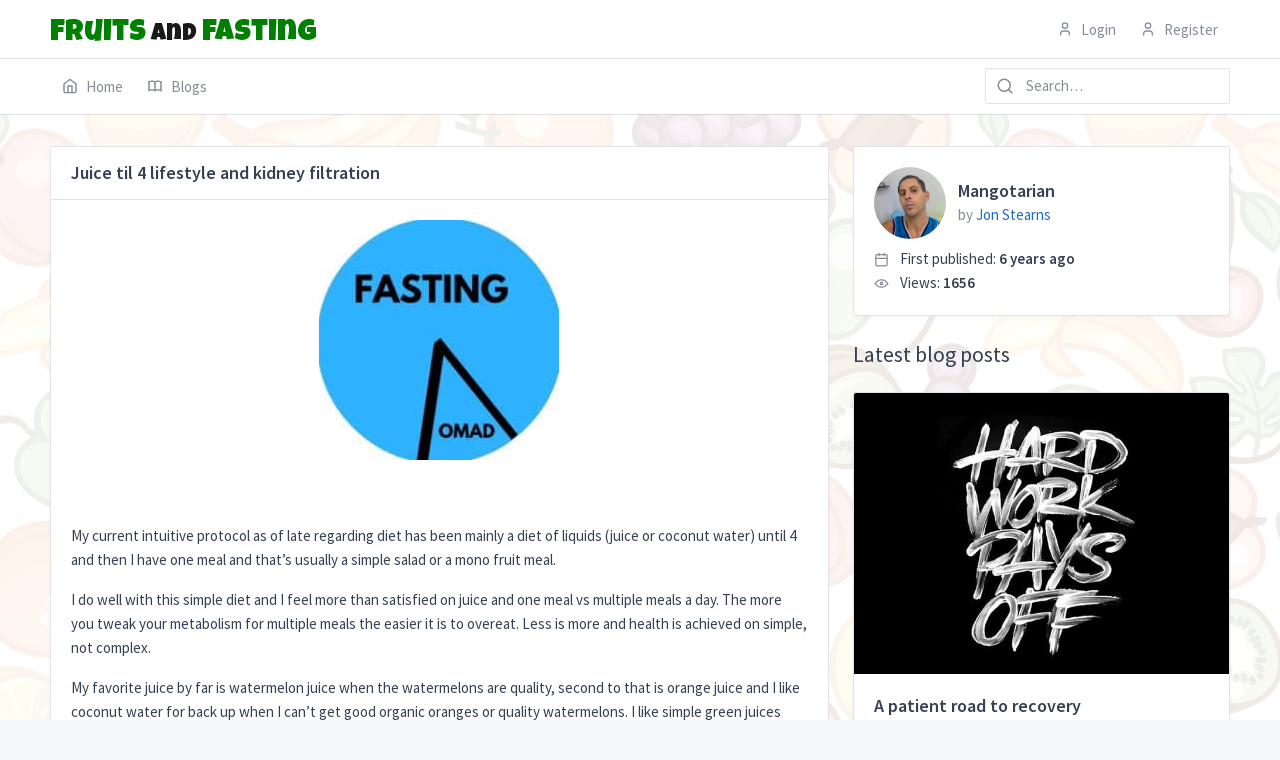

--- FILE ---
content_type: text/html; charset=UTF-8
request_url: https://www.fruitsandfasting.com/blog/mangotarian/juice-til-4-lifestyle-and-kidney-filtration
body_size: 7210
content:
<!doctype html>
<html lang="en" dir="ltr">
<head>
    
<meta charset="UTF-8">
<title>Juice til 4 lifestyle and kidney filtration - A blog by Mangotarian</title>

<meta name="viewport" content="width=device-width, initial-scale=1, viewport-fit=cover"/>
<meta http-equiv="X-UA-Compatible" content="ie=edge">
<meta http-equiv="Content-Language" content="en" />
<meta name="msapplication-TileColor" content="#2d89ef">
<meta name="theme-color" content="#4188c9">
<meta name="apple-mobile-web-app-status-bar-style" content="black-translucent"/>
<meta name="apple-mobile-web-app-capable" content="yes">
<meta name="mobile-web-app-capable" content="yes">
<meta name="HandheldFriendly" content="True">
<meta name="MobileOptimized" content="320">
<link rel="icon" href="/favicon.ico" type="image/x-icon"/>
<link rel="shortcut icon" type="image/x-icon" href="/favicon.ico" />

    <meta property="og:title" content="Juice&#x20;til&#x20;4&#x20;lifestyle&#x20;and&#x20;kidney&#x20;filtration&#x20;-&#x20;A&#x20;blog&#x20;by&#x20;Mangotarian" />

                    <meta name="description" content="My&#x20;current&#x20;intuitive&#x20;protocol&#x20;as&#x20;of&#x20;late&#x20;regarding&#x20;diet&#x20;has&#x20;been&#x20;mainly&#x20;a&#x20;diet&#x20;of&#x20;liquids&#x20;&#x28;juice&#x20;or&#x20;...">
    <meta property="og:description" content="My&#x20;current&#x20;intuitive&#x20;protocol&#x20;as&#x20;of&#x20;late&#x20;regarding&#x20;diet&#x20;has&#x20;been&#x20;mainly&#x20;a&#x20;diet&#x20;of&#x20;liquids&#x20;&#x28;juice&#x20;or&#x20;..." />

    <meta name="keywords" content="fruits,&#x20;fasting,&#x20;health,&#x20;detoxification">


    <meta property="og:image" content="https://www.fruitsandfasting.com/media/259" />

            <meta property="og:image:width" content="240" />
    
            <meta property="og:image:height" content="240" />
    
    <meta property="og:type" content="article" />


    <link rel="stylesheet" href="https://maxcdn.bootstrapcdn.com/font-awesome/4.7.0/css/font-awesome.min.css">
    <link rel="stylesheet" href="https://fonts.googleapis.com/css?family=Source+Sans+Pro:300,300i,400,400i,500,500i,600,600i,700,700i&amp;subset=latin-ext">
    <link href="https://fonts.googleapis.com/css?family=Luckiest+Guy" rel="stylesheet">
    
    
    
    <!-- Libs CSS -->
    <link href="/dist/libs/jqvmap/dist/jqvmap.min.css" rel="stylesheet"/>
    <link href="/dist/libs/selectize/dist/css/selectize.css" rel="stylesheet"/>
    <link href="/dist/libs/fullcalendar/core/main.min.css" rel="stylesheet"/>
    <link href="/dist/libs/fullcalendar/daygrid/main.min.css" rel="stylesheet"/>
    <link href="/dist/libs/fullcalendar/timegrid/main.min.css" rel="stylesheet"/>
    <link href="/dist/libs/fullcalendar/list/main.min.css" rel="stylesheet"/>
    <link href="/dist/libs/flatpickr/dist/flatpickr.min.css" rel="stylesheet"/>
    <link href="/dist/libs/nouislider/distribute/nouislider.min.css" rel="stylesheet"/>
    <link href="https://api.mapbox.com/mapbox-gl-js/v1.8.0/mapbox-gl.css" rel="stylesheet"/>
    <!-- Tabler Core -->
    <link href="/dist/css/tabler.min.css" rel="stylesheet"/>
    <!-- Tabler Plugins -->
    <link href="/dist/css/tabler-flags.min.css" rel="stylesheet"/>
    <link href="/dist/css/tabler-payments.min.css" rel="stylesheet"/>
    <link href="/dist/css/tabler-buttons.min.css" rel="stylesheet"/>
    <link href="/dist/css/demo.min.css" rel="stylesheet"/>
    <style>
      body {
        display: none;
      }
    </style>

    <style></style>

    <script async src="https://www.googletagmanager.com/gtag/js?id=UA-162036098-1"></script>
<script>
    window.dataLayer = window.dataLayer || [];
    function gtag(){dataLayer.push(arguments);}
    gtag('js', new Date());

    
    gtag('set', {'dimension1': 'prod'});

            gtag('set', {'dimension3': 'Blog Post Detail'});
        gtag('set', {'content_group1': 'Blog Post Detail'});
    
            gtag('set', {'dimension4': 'Public'});
        gtag('set', {'content_group2': 'Public'});
    
    gtag('config', 'UA-162036098-1');
</script>
</head>
<body class="antialiased" style="background-image: url(/img/background2.gif);">
    <div class="page">

        <nav class="navbar navbar-expand navbar-light navbar-primary" id="navbar-primary">
            <div class="container">
                <div class="navbar-collapse collapse">
                    <h6 class="navbar-heading">Navigation</h6>
                    <ul class="navbar-nav">
                        <li class="nav-item d-none d-sm-block">
                            <a href="/" class="nav-link">
                                <span class="nav-link-icon"><svg xmlns="http://www.w3.org/2000/svg" width="24" height="24" viewBox="0 0 24 24" fill="none" stroke="currentColor" stroke-width="2" stroke-linecap="round" stroke-linejoin="round" class="icon"><path d="M3 9l9-7 9 7v11a2 2 0 0 1-2 2H5a2 2 0 0 1-2-2z"></path><polyline points="9 22 9 12 15 12 15 22"></polyline></svg></span>
                                <span class="nav-link-title">Home</span>
                            </a>
                        </li>
                        <li class="nav-item">
                            <a href="/blogs" class="nav-link">
                                <span class="nav-link-icon"><svg xmlns="http://www.w3.org/2000/svg" width="24" height="24" viewBox="0 0 24 24" fill="none" stroke="currentColor" stroke-width="2" stroke-linecap="round" stroke-linejoin="round" class="icon"><path d="M3 19a9 9 0 0 1 9 0a9 9 0 0 1 9 0" /><path d="M3 6a9 9 0 0 1 9 0a9 9 0 0 1 9 0" /><line x1="3" y1="6" x2="3" y2="19" /><line x1="12" y1="6" x2="12" y2="19" /><line x1="21" y1="6" x2="21" y2="19" /></svg></span>
                                <span class="nav-link-title">Blogs</span>
                            </a>
                        </li>
                                            </ul>

                    <div class="navbar-side">
                        <div class="d-block d-sm-block ml-auto d-none-navbar-vertical-narrow">
                            <form action="/blogs" method="GET">
                                <div class="input-icon">
                                    <span class="input-icon-addon">
                                        <svg xmlns="http://www.w3.org/2000/svg" width="24" height="24" viewBox="0 0 24 24" fill="none" stroke="currentColor" stroke-width="2" stroke-linecap="round" stroke-linejoin="round" class="icon"><circle cx="11" cy="11" r="8"></circle><line x1="21" y1="21" x2="16.65" y2="16.65"></line></svg>
                                    </span>
                                                                                                                                                    <input type="text" class="form-control" name="keyword" placeholder="Search&#x2026;">
                                </div>
                            </form>
                        </div>
                    </div>
                </div>
            </div>
        </nav>
        <nav class="navbar navbar-light navbar-secondary navbar-expand" id="navbar-secondary">
            <div class="container">
                <a href="/" class="navbar-brand navbar-brand-autodark d-none-navbar-vertical" style="font-family: 'Luckiest Guy', cursive; font-size: 200%; margin-top: 10px;">
                    <span style="color: green;">fruits</span><small style="font-size: 80%;"> and </small><span style="color: green;">fasting</span>
                </a>

                
                <ul class="navbar-nav ml-auto">
                    
                        <li class="nav-item dropdown d-sm-none">
                            <a href="#" class="nav-link px-0" data-toggle="dropdown">
                                <svg xmlns="http://www.w3.org/2000/svg" width="24" height="24" viewBox="0 0 24 24" fill="none" stroke="currentColor" stroke-width="2" stroke-linecap="round" stroke-linejoin="round" class="icon"><circle cx="12" cy="12" r="3"></circle><path d="M19.4 15a1.65 1.65 0 0 0 .33 1.82l.06.06a2 2 0 0 1 0 2.83 2 2 0 0 1-2.83 0l-.06-.06a1.65 1.65 0 0 0-1.82-.33 1.65 1.65 0 0 0-1 1.51V21a2 2 0 0 1-2 2 2 2 0 0 1-2-2v-.09A1.65 1.65 0 0 0 9 19.4a1.65 1.65 0 0 0-1.82.33l-.06.06a2 2 0 0 1-2.83 0 2 2 0 0 1 0-2.83l.06-.06a1.65 1.65 0 0 0 .33-1.82 1.65 1.65 0 0 0-1.51-1H3a2 2 0 0 1-2-2 2 2 0 0 1 2-2h.09A1.65 1.65 0 0 0 4.6 9a1.65 1.65 0 0 0-.33-1.82l-.06-.06a2 2 0 0 1 0-2.83 2 2 0 0 1 2.83 0l.06.06a1.65 1.65 0 0 0 1.82.33H9a1.65 1.65 0 0 0 1-1.51V3a2 2 0 0 1 2-2 2 2 0 0 1 2 2v.09a1.65 1.65 0 0 0 1 1.51 1.65 1.65 0 0 0 1.82-.33l.06-.06a2 2 0 0 1 2.83 0 2 2 0 0 1 0 2.83l-.06.06a1.65 1.65 0 0 0-.33 1.82V9a1.65 1.65 0 0 0 1.51 1H21a2 2 0 0 1 2 2 2 2 0 0 1-2 2h-.09a1.65 1.65 0 0 0-1.51 1z"></path></svg>
                            </a>
                            <div class="dropdown-menu dropdown-menu-right dropdown-menu-arrow">
                                <a href="/login" class="dropdown-item">
                                    <span class="nav-link-icon"><svg xmlns="http://www.w3.org/2000/svg" width="24" height="24" viewBox="0 0 24 24" fill="none" stroke="currentColor" stroke-width="2" stroke-linecap="round" stroke-linejoin="round" class="icon"><circle cx="12" cy="7" r="4" /><path d="M5.5 21v-2a4 4 0 0 1 4 -4h5a4 4 0 0 1 4 4v2" /></svg></span>
                                    Login
                                </a>
                                <a href="/register" class="dropdown-item">
                                    <span class="nav-link-icon"><svg xmlns="http://www.w3.org/2000/svg" width="24" height="24" viewBox="0 0 24 24" fill="none" stroke="currentColor" stroke-width="2" stroke-linecap="round" stroke-linejoin="round" class="icon"><circle cx="12" cy="7" r="4" /><path d="M5.5 21v-2a4 4 0 0 1 4 -4h5a4 4 0 0 1 4 4v2" /></svg></span>
                                    Register
                                </a>
                            </div>
                        </li>

                        <li class="nav-item d-none d-sm-block">
                            <a href="/login" class="nav-link">
                                <span class="nav-link-icon"><svg xmlns="http://www.w3.org/2000/svg" width="24" height="24" viewBox="0 0 24 24" fill="none" stroke="currentColor" stroke-width="2" stroke-linecap="round" stroke-linejoin="round" class="icon"><circle cx="12" cy="7" r="4" /><path d="M5.5 21v-2a4 4 0 0 1 4 -4h5a4 4 0 0 1 4 4v2" /></svg></span>
                                <span>Login</span>
                            </a>
                        </li>
                        <li class="nav-item d-none d-sm-block">
                            <a href="/register" class="nav-link">
                                <span class="nav-link-icon"><svg xmlns="http://www.w3.org/2000/svg" width="24" height="24" viewBox="0 0 24 24" fill="none" stroke="currentColor" stroke-width="2" stroke-linecap="round" stroke-linejoin="round" class="icon"><circle cx="12" cy="7" r="4" /><path d="M5.5 21v-2a4 4 0 0 1 4 -4h5a4 4 0 0 1 4 4v2" /></svg></span>
                                <span>Register</span>
                            </a>
                        </li>
                                    </ul>
            </div>
        </nav>

        <div class="flex-fill">
            <div class="my-3 my-md-5">
                                
                
<div class="container">
    
    <div class="row">
        <div class="col-lg-8">

            <div class="card">
                <div class="card-header">
                    <h3 class="card-title">Juice til 4 lifestyle and kidney filtration</h3>

                                        
                                                        </div>

                <div class="card-body">

                                            <div class="text-center">
                            <img
                                src="/media/259"
                                alt="Juice&#x20;til&#x20;4&#x20;lifestyle&#x20;and&#x20;kidney&#x20;filtration"
                                class="rounded"
                            />
                        </div>
                        <br/>
                        <br/>
                    
                    <p><p>My current intuitive protocol as of late regarding diet has been mainly a diet of liquids (juice or coconut water) until 4 and then I have one meal and that’s usually a simple salad or a mono fruit meal.</p>

<p>I do well with this simple diet and I feel more than satisfied on juice and one meal vs multiple meals a day. The more you tweak your metabolism for multiple meals the easier it is to overeat. Less is more and health is achieved on simple, not complex.</p>

<p>My favorite juice by far is watermelon juice when the watermelons are quality, second to that is orange juice and I like coconut water for back up when I can’t get good organic oranges or quality watermelons. I like simple green juices such as cucumbers, apples, ginger and some kind of herbs like parsley, mint, dill, cilantro or dandelion greens.</p>

<p>For a while I avoided juice because my kidney and bladder were very weak and I suffered from IC and chronic prostatitis for a couple of years and the least amount of trips I had to go to the bathroom the better and I learned that kidneys heal more effectively on just the right amount of juicy fruit, without any added drinking water along with 16+ hours of intermittent dry fasting starting in the evening hours when melatonin kicks in after the sun goes down. The kidneys will filter more effectively on whole fruits, kidney herbs, and dry fasting without any added drinking water in the diet.</p>

<p>After a while of hydrating and alkalizing my body with fruit and filtering my lymph system effectively with herbs, Whole juicy fruits, and dry fasting I achieved the ability to filter effectively on juice because my bladder and kidneys have regenerated.</p>

<p>Water does not hydrate and water is hard on the kidneys, I have learned and really dampers the process of kidney filtration. Kidney filtration is so important because your lymph system is connected to every organ, gland, and cellular spaces throughout the body and this includes the bowel wall interstitially.</p>

<p>Water fast and juice fast is effective in my opinion after going through the process of kidney filtration and healing the kidneys and adrenals. The whole fruits are effective because the kidneys are not overburdened by fluids all at once and the more relaxed the kidneys are the better the filter. Fruit is important for the kidneys because of the astringent properties, electrolytes, and the fact that fruit is the lowest in proteins and this as well will cause less strain on the kidneys because proteins are hard for the kidneys to get rid of and acidic proteins found in grains, beans, nuts, and animal “foods” are very hard on the kidneys and break down their function.</p>

<p>If you can filter good on juice, and juice fast or water fast then you know that you have strong kidneys and better functioning adrenal glands. If juice and water cause excessive urination and damper the kidney filtration process then avoid juice and water and just focus on simple mono fruit meals, don’t overeat, and intermittent dry fast when the sun goes down every day and after a while, you can become a “juiceatarian” and filter with ease. I literally base my diet on liquids for bowel regeneration and because I’m perfectly satisfied and content on one meal a day as long as I juice in the day and I usually only drink 32 oz juice and sometimes a little more until dinner and I intermittent dry fast for 16 hours + a day. I also try to stay on liquids only every other week for 7 days which means I only have 14 meals a month.</p>

<p>The goal is to earn this level after hydrating and alkalizing and maintaining a constant fruit based diet for a while and just eat until your heart desires as long as your diet is raw, fruit based and low in fat and protein. Get the diet right first without cheating and being consistent and over time your body will just require less food and run more efficiently on less naturally because your body is alkaline and your no longer dealing with systemic acidosis.</p>

<p>Nobody becames a liquidation or breatharian overnight it takes years of discipline and hard work. I don’t aspire to become anything like this I just simply do what my intuition calls me to do and I have learned to enjoy a meal instead of eating like a glutton and basing my diet around my emotions rather than my health, and I’m still growing in this myself because it used to be the cheese pizza and giant Belgium chocolate bars guy and ? now if I emotionally eat on my (OMAD) it’s a minimally processed cooked vegan meal that my body doesn’t want but I also cheat consciously for taste pleasure as well as enjoying the creation and experience part so that I’m not obsessed with diet and protocols and this has balanced me out and keeps me grounded from time to time. Focus more on spirituality and less on eating for healing!</p>

<p>Put in the work and stop making excuses if your suffering! So many people half-ass there healing process and I say this with love and also because I see no need for anyone to complain if they are stubborn to put in the work. Balance out later and heal yourself and get out of hellville now because remember what you suppress today is your nightmare tomorrow is what Robert Morse ND has said which is so factual and true and it’s the truth that matters and true way showers will always submit to the truth because the ones that love you will never water down the truth for acceptance and popularity and I can care less about that.</p>
</p>

                                            <div class="hr-text text-green">The End</div>

                        <p><p>Get back to nature my friends, get back to a diet that your biological design to eat, tap into your intuitive Consciousness, let your instincts guide you, live in the present moment, and I promise you my friends you will thrive!</p>

<p><strong>Written by Jonathon RA Stearns AKA the Mangotarian</strong></p>

<p>If you are interested in my iridology services or phone consultations regarding regenerative detoxification please send me a private message or shoot me an email I can discuss with you with what Im offering to assist you! ?
<a href="https://www.facebook.com/mangotarian/services/">https://www.facebook.com/mangotarian/services/</a></p>

<p>Detoxification and Spirituality with the mangotarian:</p>

<p><a href="https://www.facebook.com/groups/1431247356944291/">https://www.facebook.com/groups/1431247356944291/</a></p>

<p>Detoxification A New Paradigm for Health:</p>

<p><a href="https://www.facebook.com/groups/1463048747322581/">https://www.facebook.com/groups/1463048747322581/</a></p>

<p>The Mangotarian @ YouTube:</p>

<p><a href="https://www.youtube.com/channel/UCy680gBTSsNVD5XheQlSqlQ">https://www.youtube.com/channel/UCy680gBTSsNVD5XheQlSqlQ</a></p>
</p>
                    
                </div>
            </div>

        </div>
        <div class="col-lg-4">

            <div class="card">
                <div class="card-body">

                    <div class="row row-sm align-items-center mb-2">
                        <div class="col-auto">
                            <span class="avatar avatar-lg" style="background-image: url(/media/702)"></span>
                        </div>
                        <div class="col">
                            <h4 class="card-title m-0">
                                <a href="/blog/mangotarian">Mangotarian</a>
                            </h4>
                            <div class="text-muted">
                                by <a href="/user/29">Jon Stearns</a>
                            </div>
                        </div>
                    </div>

                    <div class="mt-2">
                        <svg xmlns="http://www.w3.org/2000/svg" width="24" height="24" viewBox="0 0 24 24" fill="none" stroke="currentColor" stroke-width="2" stroke-linecap="round" stroke-linejoin="round" class="icon mr-2 text-muted"><rect x="3" y="4" width="18" height="18" rx="2" ry="2"></rect><line x1="16" y1="2" x2="16" y2="6"></line><line x1="8" y1="2" x2="8" y2="6"></line><line x1="3" y1="10" x2="21" y2="10"></line></svg>
                        First published: <strong>6 years ago</strong>
                    </div>
                                        <div>
                        <svg xmlns="http://www.w3.org/2000/svg" width="24" height="24" viewBox="0 0 24 24" fill="none" stroke="currentColor" stroke-width="2" stroke-linecap="round" stroke-linejoin="round" class="icon mr-2 text-muted"><circle cx="12" cy="12" r="2" /><path d="M2 12l1.5 2a11 11 0 0 0 17 0l1.5 -2" /><path d="M2 12l1.5 -2a11 11 0 0 1 17 0l1.5 2" /></svg>
                        Views: <strong>1656</strong>
                    </div>
                </div>
            </div>

            
                        <div class="d-none d-lg-block">

                <div class="page-header">
                    <div class="row align-items-center">
                        <div class="col-auto">
                            <h2 class="page-title">
                                Latest blog posts
                            </h2>
                        </div>
                    </div>
                </div>

                
                                        
<div class="card card--blogpost d-flex flex-column">
    <a href="/blog/mangotarian/a-patient-road-to-recovery">

                                <img src="/media/841" class="card-img-top" alt="A&#x20;patient&#x20;road&#x20;to&#x20;recovery" style="max-height: 300px;" />
            </a>
    <div class="card-body d-flex flex-column">
        <h3 class="card-title">
            <a href="/blog/mangotarian/a-patient-road-to-recovery">
                A patient road to recovery
            </a>
        </h3>
        <div class="text-muted">
            Every challenge we face in life takes hard work and dedication. When you lose your health it will be a challenge for patients on the road to recovery. It’s a victory road and it will take a lot of...
        </div>
        <div class="d-flex align-items-center pt-5 mt-auto">

                        <span class="avatar avatar-md" style="background-image: url(/media/702)"></span>

            <div class="ml-3">
                <a href="/blog/mangotarian" class="text-body">
                    Mangotarian
                </a>
                <small class="d-block text-muted">
                    by <a href="/user/29">Jon Stearns</a>, 5 years ago
                </small>
            </div>
                    </div>
    </div>
</div>


                
                                        
<div class="card card--blogpost d-flex flex-column">
    <a href="/blog/mangotarian/what-i-ve-learned">

                                <img src="/media/840" class="card-img-top" alt="What&#x20;I&#x2019;ve&#x20;learned" style="max-height: 300px;" />
            </a>
    <div class="card-body d-flex flex-column">
        <h3 class="card-title">
            <a href="/blog/mangotarian/what-i-ve-learned">
                What I’ve learned
            </a>
        </h3>
        <div class="text-muted">
            Yo-yo eating on raw and cooked foods really ware out and damages the pancreas. Over time the pancreas will fail to break down the carbon and when food particles remain in the small intestines for too...
        </div>
        <div class="d-flex align-items-center pt-5 mt-auto">

                        <span class="avatar avatar-md" style="background-image: url(/media/702)"></span>

            <div class="ml-3">
                <a href="/blog/mangotarian" class="text-body">
                    Mangotarian
                </a>
                <small class="d-block text-muted">
                    by <a href="/user/29">Jon Stearns</a>, 5 years ago
                </small>
            </div>
                    </div>
    </div>
</div>


                
                                        
<div class="card card--blogpost d-flex flex-column">
    <a href="/blog/mangotarian/medical-doctors-are-not-not-trained-healers">

                                <img src="/media/839" class="card-img-top" alt="Medical&#x20;doctors&#x20;are&#x20;not&#x20;not&#x20;trained&#x20;healers" style="max-height: 300px;" />
            </a>
    <div class="card-body d-flex flex-column">
        <h3 class="card-title">
            <a href="/blog/mangotarian/medical-doctors-are-not-not-trained-healers">
                Medical doctors are not not trained healers
            </a>
        </h3>
        <div class="text-muted">
            If the cause is ignored or not understood then why would you waste time with so-called doctors regarding your health....???
        </div>
        <div class="d-flex align-items-center pt-5 mt-auto">

                        <span class="avatar avatar-md" style="background-image: url(/media/702)"></span>

            <div class="ml-3">
                <a href="/blog/mangotarian" class="text-body">
                    Mangotarian
                </a>
                <small class="d-block text-muted">
                    by <a href="/user/29">Jon Stearns</a>, 5 years ago
                </small>
            </div>
                    </div>
    </div>
</div>


                
            </div>

        </div>
    </div>

    <div class="row">
        <div class="col-lg-8">

            

        </div>
    </div>

</div>


            </div>
        </div>
        <div class="footer">
            <div class="container">
                <div class="row">
                    <div class="col-lg-5">
                        <div class="row">
                            <div class="col-6 col-md-3">
                                <ul class="list-unstyled mb-0">
                                    <li><a href="/">Home</a></li>
                                                                    </ul>
                            </div>
                                                    </div>
                    </div>
                    <div class="col-lg-7">
                        A community dedicated to enthusiasts of fruits and fasting... 🍇🍉🍊🍋🍒🍑🍓🥝🍌🍍
                    </div>
                </div>
            </div>
        </div>
        <footer class="footer">
            <div class="container">
                <div class="row align-items-center flex-row-reverse">
                    <div class="col-auto ml-lg-auto">
                        <div class="row align-items-center">
                            <div class="col-auto">
                                <ul class="list-inline list-inline-dots mb-0">
                                    <li class="list-inline-item"><a href="/privacy-policy">Privacy Policy</a></li>
                                </ul>
                            </div>
                                                    </div>
                    </div>
                    <div class="col-12 col-lg-auto mt-3 mt-lg-0 text-center">
                        Copyright © 2026 <a href="/">FruitsAndFasting.com</a>. All rights reserved.
                    </div>
                </div>
            </div>
        </footer>
    </div>

    <!-- Libs JS -->
    <script src="/dist/libs/bootstrap/dist/js/bootstrap.bundle.min.js"></script>
    <script src="/dist/libs/jquery/dist/jquery.slim.min.js"></script>
    <script src="/dist/libs/autosize/dist/autosize.min.js"></script>
    <!-- Tabler Core -->
    <script src="/dist/js/tabler.min.js"></script>

    <script>
        document.body.style.display = "block";
    </script>
    <script>
        (function () {
            const elements = document.querySelectorAll('[data-toggle="autosize"]');
            if (elements.length) {
                elements.forEach(function (element) {
                    autosize(element);
                });
            }
        })();
    </script>
<script defer src="https://static.cloudflareinsights.com/beacon.min.js/vcd15cbe7772f49c399c6a5babf22c1241717689176015" integrity="sha512-ZpsOmlRQV6y907TI0dKBHq9Md29nnaEIPlkf84rnaERnq6zvWvPUqr2ft8M1aS28oN72PdrCzSjY4U6VaAw1EQ==" data-cf-beacon='{"version":"2024.11.0","token":"a9b8aca062414d10b3af5ee702817005","r":1,"server_timing":{"name":{"cfCacheStatus":true,"cfEdge":true,"cfExtPri":true,"cfL4":true,"cfOrigin":true,"cfSpeedBrain":true},"location_startswith":null}}' crossorigin="anonymous"></script>
</body>
</html>

--- FILE ---
content_type: text/css
request_url: https://www.fruitsandfasting.com/dist/css/tabler.min.css
body_size: 39737
content:
@charset "UTF-8";/*!
 * Tabler (v1.0.0-alpha.4)
 * Copyright 2018-2020 The Tabler Authors
 * Copyright 2018-2020 codecalm
 * Licensed under MIT (https://github.com/tabler/tabler/blob/master/LICENSE)
 */@import url(https://fonts.googleapis.com/css?family=Source+Sans+Pro:300,400,500,600,700&display=swap);:root{--blue:#206bc4;--azure:#45aaf2;--indigo:#6574cd;--purple:#a55eea;--pink:#f66d9b;--red:#fa4654;--orange:#ff922b;--yellow:#fab005;--lime:#94d82d;--green:#5eba00;--teal:#2bcbba;--cyan:#17a2b8;--white:#ffffff;--gray:#a8aeb7;--gray-dark:#545d6d;--dark:#354052;--primary:#206bc4;--secondary:#868c97;--success:#5eba00;--info:#45aaf2;--warning:#fab005;--danger:#fa4654;--light:#f5f7fb;--dark:#354052;--font-family-sans-serif:"Source Sans Pro",-apple-system,blinkmacsystemfont,segoe ui,helvetica,arial,sans-serif,apple color emoji,segoe ui emoji,segoe ui symbol;--font-family-monospace:Menlo,Monaco,Consolas,Liberation Mono,Courier New,monospace}*,::after,::before{box-sizing:border-box}body{margin:0;font-family:"Source Sans Pro",-apple-system,blinkmacsystemfont,segoe ui,helvetica,arial,sans-serif,apple color emoji,segoe ui emoji,segoe ui symbol;font-size:.9375rem;font-weight:400;line-height:1.6;color:#354052;background-color:#f5f7fb;-webkit-text-size-adjust:100%;-webkit-tap-highlight-color:transparent}[tabindex="-1"]:focus:not(:focus-visible){outline:0!important}.hr,hr{margin:2rem 0;color:inherit;background-color:currentColor;border:0;opacity:.1}.hr:not([size]),hr:not([size]){height:1px}.h1,.h2,.h3,.h4,.h5,.h6,h1,h2,h3,h4,h5,h6{margin-top:0;margin-bottom:.5rem;font-weight:600;line-height:1.2}.h1,h1{font-size:calc(1.2875rem + .45vw)}@media (min-width:1200px){.h1,h1{font-size:1.625rem}}.h2,h2{font-size:calc(1.2625rem + .15vw)}@media (min-width:1200px){.h2,h2{font-size:1.375rem}}.h3,h3{font-size:1.125rem}.h4,h4{font-size:.9375rem}.h5,h5{font-size:.8125rem}.h6,h6{font-size:.6875rem}p{margin-top:0;margin-bottom:1rem}abbr[data-original-title],abbr[title]{text-decoration:underline;-webkit-text-decoration:underline dotted;text-decoration:underline dotted;cursor:help;-webkit-text-decoration-skip-ink:none;text-decoration-skip-ink:none}address{margin-bottom:1rem;font-style:normal;line-height:inherit}ol,ul{padding-left:2rem}dl,ol,ul{margin-top:0;margin-bottom:1rem}ol ol,ol ul,ul ol,ul ul{margin-bottom:0}dt{font-weight:600}dd{margin-bottom:.5rem;margin-left:0}blockquote{margin:0 0 1rem}b,strong{font-weight:bolder}.small,small{font-size:87.5%}.mark,mark{padding:.2em;background-color:#fcf8e3}sub,sup{position:relative;font-size:.75em;line-height:0;vertical-align:baseline}sub{bottom:-.25em}sup{top:-.5em}a{color:#206bc4;text-decoration:none}a:hover{color:#154782;text-decoration:underline}a:not([href]),a:not([href]):hover{color:inherit;text-decoration:none}code,kbd,pre,samp{font-family:Menlo,Monaco,Consolas,Liberation Mono,Courier New,monospace;font-size:1em}pre{display:block;margin-top:0;margin-bottom:1rem;overflow:auto;font-size:.6875rem}pre code{font-size:inherit;color:inherit;word-break:normal}code{font-size:.6875rem;color:#206bc4;word-wrap:break-word}a>code{color:inherit}kbd{padding:.2rem .4rem;font-size:.6875rem;color:#fff;background-color:#354052;border-radius:.2rem}kbd kbd{padding:0;font-size:1em;font-weight:600}figure{margin:0 0 1rem}img{vertical-align:middle}svg{overflow:hidden;vertical-align:middle}table{border-collapse:collapse}caption{padding-top:.5rem;padding-bottom:.5rem;color:#868c97;text-align:left;caption-side:bottom}th{text-align:inherit;text-align:-webkit-match-parent}label{display:inline-block;margin-bottom:.5rem}button{border-radius:0}button:focus{outline:1px dotted;outline:5px auto -webkit-focus-ring-color}button,input,optgroup,select,textarea{margin:0;font-family:inherit;font-size:inherit;line-height:inherit}button,input{overflow:visible}button,select{text-transform:none}select{word-wrap:normal}[list]::-webkit-calendar-picker-indicator{display:none}[type=button],[type=reset],[type=submit],button{-webkit-appearance:button}[type=button]:not(:disabled),[type=reset]:not(:disabled),[type=submit]:not(:disabled),button:not(:disabled){cursor:pointer}::-moz-focus-inner{padding:0;border-style:none}input[type=date],input[type=datetime-local],input[type=month],input[type=time]{-webkit-appearance:textfield}textarea{overflow:auto;resize:vertical}fieldset{min-width:0;padding:0;margin:0;border:0}legend{float:left;width:100%;padding:0;margin-bottom:.5rem;font-size:calc(1.275rem + .3vw);line-height:inherit;color:inherit;white-space:normal}@media (min-width:1200px){legend{font-size:1.5rem}}::-webkit-datetime-edit{overflow:visible;line-height:0}[type=search]{outline-offset:-2px;-webkit-appearance:textfield}::-webkit-search-decoration{-webkit-appearance:none}::-webkit-color-swatch-wrapper{padding:0}::-webkit-file-upload-button{font:inherit;-webkit-appearance:button}output{display:inline-block}summary{display:list-item;cursor:pointer}template{display:none}main{display:block}progress{vertical-align:baseline}[hidden]{display:none!important}.lead{font-size:.9375rem;font-weight:400}.display-1{font-size:calc(1.725rem + 5.7vw);font-weight:300;line-height:1.2}@media (min-width:1200px){.display-1{font-size:6rem}}.display-2{font-size:calc(1.675rem + 5.1vw);font-weight:300;line-height:1.2}@media (min-width:1200px){.display-2{font-size:5.5rem}}.display-3{font-size:calc(1.575rem + 3.9vw);font-weight:300;line-height:1.2}@media (min-width:1200px){.display-3{font-size:4.5rem}}.display-4{font-size:calc(1.475rem + 2.7vw);font-weight:300;line-height:1.2}@media (min-width:1200px){.display-4{font-size:3.5rem}}.list-unstyled{padding-left:0;list-style:none}.list-inline{padding-left:0;list-style:none}.list-inline-item{display:inline-block}.list-inline-item:not(:last-child){margin-right:.5rem}.initialism{font-size:87.5%;text-transform:uppercase}.blockquote{margin-bottom:1rem;font-size:.9375rem}.blockquote-footer{display:block;font-size:87.5%;color:#a8aeb7}.blockquote-footer::before{content:"\2014\00A0"}.img-fluid{max-width:100%;height:auto}.img-thumbnail{padding:.25rem;background-color:#f5f7fb;border:1px solid #e9ecf1;border-radius:3px;max-width:100%;height:auto}.figure{display:inline-block}.figure-img{margin-bottom:.5rem;line-height:1}.figure-caption{font-size:87.5%;color:#a8aeb7}.container{width:100%;padding-right:.75rem;padding-left:.75rem;margin-right:auto;margin-left:auto}@media (min-width:33rem){.container{max-width:32.5rem}}@media (min-width:48rem){.container{max-width:47.5rem}}@media (min-width:64rem){.container{max-width:64rem}}@media (min-width:75.25rem){.container{max-width:75.25rem}}.container-fluid,.container-lg,.container-md,.container-sm,.container-xl{width:100%;padding-right:.75rem;padding-left:.75rem;margin-right:auto;margin-left:auto}@media (min-width:33rem){.container,.container-sm{max-width:32.5rem}}@media (min-width:48rem){.container,.container-md,.container-sm{max-width:47.5rem}}@media (min-width:64rem){.container,.container-lg,.container-md,.container-sm{max-width:64rem}}@media (min-width:75.25rem){.container,.container-lg,.container-md,.container-sm,.container-xl{max-width:75.25rem}}.row{display:flex;flex-wrap:wrap;margin-right:-.75rem;margin-left:-.75rem}.no-gutters{margin-right:0;margin-left:0}.no-gutters>.col,.no-gutters>[class*=col-]{padding-right:0;padding-left:0}.col,.col-1,.col-10,.col-11,.col-12,.col-2,.col-3,.col-4,.col-5,.col-6,.col-7,.col-8,.col-9,.col-auto,.col-lg,.col-lg-1,.col-lg-10,.col-lg-11,.col-lg-12,.col-lg-2,.col-lg-3,.col-lg-4,.col-lg-5,.col-lg-6,.col-lg-7,.col-lg-8,.col-lg-9,.col-lg-auto,.col-md,.col-md-1,.col-md-10,.col-md-11,.col-md-12,.col-md-2,.col-md-3,.col-md-4,.col-md-5,.col-md-6,.col-md-7,.col-md-8,.col-md-9,.col-md-auto,.col-sm,.col-sm-1,.col-sm-10,.col-sm-11,.col-sm-12,.col-sm-2,.col-sm-3,.col-sm-4,.col-sm-5,.col-sm-6,.col-sm-7,.col-sm-8,.col-sm-9,.col-sm-auto,.col-xl,.col-xl-1,.col-xl-10,.col-xl-11,.col-xl-12,.col-xl-2,.col-xl-3,.col-xl-4,.col-xl-5,.col-xl-6,.col-xl-7,.col-xl-8,.col-xl-9,.col-xl-auto{position:relative;width:100%;padding-right:.75rem;padding-left:.75rem}.col{flex-basis:0;flex-grow:1;min-width:0;max-width:100%}.row-cols-1>*{flex:0 0 100%;max-width:100%}.row-cols-2>*{flex:0 0 50%;max-width:50%}.row-cols-3>*{flex:0 0 33.3333333%;max-width:33.3333333%}.row-cols-4>*{flex:0 0 25%;max-width:25%}.row-cols-5>*{flex:0 0 20%;max-width:20%}.row-cols-6>*{flex:0 0 16.6666667%;max-width:16.6666667%}.col-auto{flex:0 0 auto;width:auto;max-width:100%}.col-1{flex:0 0 8.3333333%;max-width:8.3333333%}.col-2{flex:0 0 16.6666667%;max-width:16.6666667%}.col-3{flex:0 0 25%;max-width:25%}.col-4{flex:0 0 33.3333333%;max-width:33.3333333%}.col-5{flex:0 0 41.6666667%;max-width:41.6666667%}.col-6{flex:0 0 50%;max-width:50%}.col-7{flex:0 0 58.3333333%;max-width:58.3333333%}.col-8{flex:0 0 66.6666667%;max-width:66.6666667%}.col-9{flex:0 0 75%;max-width:75%}.col-10{flex:0 0 83.3333333%;max-width:83.3333333%}.col-11{flex:0 0 91.6666667%;max-width:91.6666667%}.col-12{flex:0 0 100%;max-width:100%}.offset-1{margin-left:8.3333333%}.offset-2{margin-left:16.6666667%}.offset-3{margin-left:25%}.offset-4{margin-left:33.3333333%}.offset-5{margin-left:41.6666667%}.offset-6{margin-left:50%}.offset-7{margin-left:58.3333333%}.offset-8{margin-left:66.6666667%}.offset-9{margin-left:75%}.offset-10{margin-left:83.3333333%}.offset-11{margin-left:91.6666667%}@media (min-width:33rem){.col-sm{flex-basis:0;flex-grow:1;min-width:0;max-width:100%}.row-cols-sm-1>*{flex:0 0 100%;max-width:100%}.row-cols-sm-2>*{flex:0 0 50%;max-width:50%}.row-cols-sm-3>*{flex:0 0 33.3333333%;max-width:33.3333333%}.row-cols-sm-4>*{flex:0 0 25%;max-width:25%}.row-cols-sm-5>*{flex:0 0 20%;max-width:20%}.row-cols-sm-6>*{flex:0 0 16.6666667%;max-width:16.6666667%}.col-sm-auto{flex:0 0 auto;width:auto;max-width:100%}.col-sm-1{flex:0 0 8.3333333%;max-width:8.3333333%}.col-sm-2{flex:0 0 16.6666667%;max-width:16.6666667%}.col-sm-3{flex:0 0 25%;max-width:25%}.col-sm-4{flex:0 0 33.3333333%;max-width:33.3333333%}.col-sm-5{flex:0 0 41.6666667%;max-width:41.6666667%}.col-sm-6{flex:0 0 50%;max-width:50%}.col-sm-7{flex:0 0 58.3333333%;max-width:58.3333333%}.col-sm-8{flex:0 0 66.6666667%;max-width:66.6666667%}.col-sm-9{flex:0 0 75%;max-width:75%}.col-sm-10{flex:0 0 83.3333333%;max-width:83.3333333%}.col-sm-11{flex:0 0 91.6666667%;max-width:91.6666667%}.col-sm-12{flex:0 0 100%;max-width:100%}.offset-sm-0{margin-left:0}.offset-sm-1{margin-left:8.3333333%}.offset-sm-2{margin-left:16.6666667%}.offset-sm-3{margin-left:25%}.offset-sm-4{margin-left:33.3333333%}.offset-sm-5{margin-left:41.6666667%}.offset-sm-6{margin-left:50%}.offset-sm-7{margin-left:58.3333333%}.offset-sm-8{margin-left:66.6666667%}.offset-sm-9{margin-left:75%}.offset-sm-10{margin-left:83.3333333%}.offset-sm-11{margin-left:91.6666667%}}@media (min-width:48rem){.col-md{flex-basis:0;flex-grow:1;min-width:0;max-width:100%}.row-cols-md-1>*{flex:0 0 100%;max-width:100%}.row-cols-md-2>*{flex:0 0 50%;max-width:50%}.row-cols-md-3>*{flex:0 0 33.3333333%;max-width:33.3333333%}.row-cols-md-4>*{flex:0 0 25%;max-width:25%}.row-cols-md-5>*{flex:0 0 20%;max-width:20%}.row-cols-md-6>*{flex:0 0 16.6666667%;max-width:16.6666667%}.col-md-auto{flex:0 0 auto;width:auto;max-width:100%}.col-md-1{flex:0 0 8.3333333%;max-width:8.3333333%}.col-md-2{flex:0 0 16.6666667%;max-width:16.6666667%}.col-md-3{flex:0 0 25%;max-width:25%}.col-md-4{flex:0 0 33.3333333%;max-width:33.3333333%}.col-md-5{flex:0 0 41.6666667%;max-width:41.6666667%}.col-md-6{flex:0 0 50%;max-width:50%}.col-md-7{flex:0 0 58.3333333%;max-width:58.3333333%}.col-md-8{flex:0 0 66.6666667%;max-width:66.6666667%}.col-md-9{flex:0 0 75%;max-width:75%}.col-md-10{flex:0 0 83.3333333%;max-width:83.3333333%}.col-md-11{flex:0 0 91.6666667%;max-width:91.6666667%}.col-md-12{flex:0 0 100%;max-width:100%}.offset-md-0{margin-left:0}.offset-md-1{margin-left:8.3333333%}.offset-md-2{margin-left:16.6666667%}.offset-md-3{margin-left:25%}.offset-md-4{margin-left:33.3333333%}.offset-md-5{margin-left:41.6666667%}.offset-md-6{margin-left:50%}.offset-md-7{margin-left:58.3333333%}.offset-md-8{margin-left:66.6666667%}.offset-md-9{margin-left:75%}.offset-md-10{margin-left:83.3333333%}.offset-md-11{margin-left:91.6666667%}}@media (min-width:64rem){.col-lg{flex-basis:0;flex-grow:1;min-width:0;max-width:100%}.row-cols-lg-1>*{flex:0 0 100%;max-width:100%}.row-cols-lg-2>*{flex:0 0 50%;max-width:50%}.row-cols-lg-3>*{flex:0 0 33.3333333%;max-width:33.3333333%}.row-cols-lg-4>*{flex:0 0 25%;max-width:25%}.row-cols-lg-5>*{flex:0 0 20%;max-width:20%}.row-cols-lg-6>*{flex:0 0 16.6666667%;max-width:16.6666667%}.col-lg-auto{flex:0 0 auto;width:auto;max-width:100%}.col-lg-1{flex:0 0 8.3333333%;max-width:8.3333333%}.col-lg-2{flex:0 0 16.6666667%;max-width:16.6666667%}.col-lg-3{flex:0 0 25%;max-width:25%}.col-lg-4{flex:0 0 33.3333333%;max-width:33.3333333%}.col-lg-5{flex:0 0 41.6666667%;max-width:41.6666667%}.col-lg-6{flex:0 0 50%;max-width:50%}.col-lg-7{flex:0 0 58.3333333%;max-width:58.3333333%}.col-lg-8{flex:0 0 66.6666667%;max-width:66.6666667%}.col-lg-9{flex:0 0 75%;max-width:75%}.col-lg-10{flex:0 0 83.3333333%;max-width:83.3333333%}.col-lg-11{flex:0 0 91.6666667%;max-width:91.6666667%}.col-lg-12{flex:0 0 100%;max-width:100%}.offset-lg-0{margin-left:0}.offset-lg-1{margin-left:8.3333333%}.offset-lg-2{margin-left:16.6666667%}.offset-lg-3{margin-left:25%}.offset-lg-4{margin-left:33.3333333%}.offset-lg-5{margin-left:41.6666667%}.offset-lg-6{margin-left:50%}.offset-lg-7{margin-left:58.3333333%}.offset-lg-8{margin-left:66.6666667%}.offset-lg-9{margin-left:75%}.offset-lg-10{margin-left:83.3333333%}.offset-lg-11{margin-left:91.6666667%}}@media (min-width:75.25rem){.col-xl{flex-basis:0;flex-grow:1;min-width:0;max-width:100%}.row-cols-xl-1>*{flex:0 0 100%;max-width:100%}.row-cols-xl-2>*{flex:0 0 50%;max-width:50%}.row-cols-xl-3>*{flex:0 0 33.3333333%;max-width:33.3333333%}.row-cols-xl-4>*{flex:0 0 25%;max-width:25%}.row-cols-xl-5>*{flex:0 0 20%;max-width:20%}.row-cols-xl-6>*{flex:0 0 16.6666667%;max-width:16.6666667%}.col-xl-auto{flex:0 0 auto;width:auto;max-width:100%}.col-xl-1{flex:0 0 8.3333333%;max-width:8.3333333%}.col-xl-2{flex:0 0 16.6666667%;max-width:16.6666667%}.col-xl-3{flex:0 0 25%;max-width:25%}.col-xl-4{flex:0 0 33.3333333%;max-width:33.3333333%}.col-xl-5{flex:0 0 41.6666667%;max-width:41.6666667%}.col-xl-6{flex:0 0 50%;max-width:50%}.col-xl-7{flex:0 0 58.3333333%;max-width:58.3333333%}.col-xl-8{flex:0 0 66.6666667%;max-width:66.6666667%}.col-xl-9{flex:0 0 75%;max-width:75%}.col-xl-10{flex:0 0 83.3333333%;max-width:83.3333333%}.col-xl-11{flex:0 0 91.6666667%;max-width:91.6666667%}.col-xl-12{flex:0 0 100%;max-width:100%}.offset-xl-0{margin-left:0}.offset-xl-1{margin-left:8.3333333%}.offset-xl-2{margin-left:16.6666667%}.offset-xl-3{margin-left:25%}.offset-xl-4{margin-left:33.3333333%}.offset-xl-5{margin-left:41.6666667%}.offset-xl-6{margin-left:50%}.offset-xl-7{margin-left:58.3333333%}.offset-xl-8{margin-left:66.6666667%}.offset-xl-9{margin-left:75%}.offset-xl-10{margin-left:83.3333333%}.offset-xl-11{margin-left:91.6666667%}}.markdown>table,.table{width:100%;margin-bottom:1rem;color:#354052;vertical-align:top}.markdown>table td,.markdown>table th,.table td,.table th{padding:.5rem;border-bottom:1px solid rgba(134,140,151,.24)}.markdown>table tbody,.table tbody{vertical-align:inherit}.markdown>table thead th,.table thead th{vertical-align:bottom;border-bottom-color:rgba(134,140,151,.24)}.markdown>table tbody+tbody,.table tbody+tbody{border-top:2px solid rgba(134,140,151,.24)}.table-sm td,.table-sm th{padding:.25rem}.markdown>table,.table-bordered{border:1px solid rgba(134,140,151,.24)}.markdown>table td,.markdown>table th,.table-bordered td,.table-bordered th{border:1px solid rgba(134,140,151,.24)}.markdown>table thead td,.markdown>table thead th,.table-bordered thead td,.table-bordered thead th{border-bottom-width:2px}.table-borderless tbody+tbody,.table-borderless td,.table-borderless th,.table-borderless thead th{border:0}.table-striped tbody tr:nth-of-type(even){background-color:rgba(53,64,82,.024)}.table-hover tbody tr:hover{color:#354052;background-color:rgba(0,0,0,.075)}.table-primary,.table-primary>td,.table-primary>th{background-color:#e9f0f9}.table-primary tbody+tbody,.table-primary td,.table-primary th,.table-primary thead th{border-color:#a6c4e7}.table-hover .table-primary:hover{background-color:#d5e2f4}.table-hover .table-primary:hover>td,.table-hover .table-primary:hover>th{background-color:#d5e2f4}.table-secondary,.table-secondary>td,.table-secondary>th{background-color:#f3f4f5}.table-secondary tbody+tbody,.table-secondary td,.table-secondary th,.table-secondary thead th{border-color:#cfd1d5}.table-hover .table-secondary:hover{background-color:#e5e7e9}.table-hover .table-secondary:hover>td,.table-hover .table-secondary:hover>th{background-color:#e5e7e9}.table-success,.table-success>td,.table-success>th{background-color:#eff8e6}.table-success tbody+tbody,.table-success td,.table-success th,.table-success thead th{border-color:#bfe399}.table-hover .table-success:hover{background-color:#e2f2d2}.table-hover .table-success:hover>td,.table-hover .table-success:hover>th{background-color:#e2f2d2}.table-info,.table-info>td,.table-info>th{background-color:#ecf7fe}.table-info tbody+tbody,.table-info td,.table-info th,.table-info thead th{border-color:#b5ddfa}.table-hover .table-info:hover{background-color:#d4edfd}.table-hover .table-info:hover>td,.table-hover .table-info:hover>th{background-color:#d4edfd}.table-warning,.table-warning>td,.table-warning>th{background-color:#fff7e6}.table-warning tbody+tbody,.table-warning td,.table-warning th,.table-warning thead th{border-color:#fddf9b}.table-hover .table-warning:hover{background-color:#ffefcd}.table-hover .table-warning:hover>td,.table-hover .table-warning:hover>th{background-color:#ffefcd}.table-danger,.table-danger>td,.table-danger>th{background-color:#ffedee}.table-danger tbody+tbody,.table-danger td,.table-danger th,.table-danger thead th{border-color:#fdb5bb}.table-hover .table-danger:hover{background-color:#ffd4d6}.table-hover .table-danger:hover>td,.table-hover .table-danger:hover>th{background-color:#ffd4d6}.table-light,.table-light>td,.table-light>th{background-color:#fefeff}.table-light tbody+tbody,.table-light td,.table-light th,.table-light thead th{border-color:#fbfcfd}.table-hover .table-light:hover{background-color:#e5e5ff}.table-hover .table-light:hover>td,.table-hover .table-light:hover>th{background-color:#e5e5ff}.table-dark,.table-dark>td,.table-dark>th{background-color:#ebecee}.table-dark tbody+tbody,.table-dark td,.table-dark th,.table-dark thead th{border-color:#aeb3ba}.table-hover .table-dark:hover{background-color:#dddfe2}.table-hover .table-dark:hover>td,.table-hover .table-dark:hover>th{background-color:#dddfe2}.table-active,.table-active>td,.table-active>th{background-color:rgba(0,0,0,.075)}.table-hover .table-active:hover{background-color:rgba(0,0,0,.075)}.table-hover .table-active:hover>td,.table-hover .table-active:hover>th{background-color:rgba(0,0,0,.075)}.markdown>table .thead-dark th,.table .thead-dark th{color:#fff;background-color:#545d6d;border-color:#656f83}.markdown>table .thead-light th,.table .thead-light th{color:#7a828f;background-color:#f1f3f8;border-color:rgba(134,140,151,.24)}.table-dark{color:#fff;background-color:#545d6d}.table-dark td,.table-dark th,.table-dark thead th{border-color:#656f83}.markdown>table.table-dark,.table-dark.table-bordered{border:0}.table-dark.table-striped tbody tr:nth-of-type(even){background-color:rgba(255,255,255,.05)}.table-dark.table-hover tbody tr:hover{color:#fff;background-color:rgba(255,255,255,.075)}@media (max-width:32.98rem){.table-responsive-sm{display:block;width:100%;overflow-x:auto;-webkit-overflow-scrolling:touch}.markdown.table-responsive-sm>table,.table-responsive-sm>.table-bordered{border:0}}@media (max-width:47.98rem){.table-responsive-md{display:block;width:100%;overflow-x:auto;-webkit-overflow-scrolling:touch}.markdown.table-responsive-md>table,.table-responsive-md>.table-bordered{border:0}}@media (max-width:63.98rem){.table-responsive-lg{display:block;width:100%;overflow-x:auto;-webkit-overflow-scrolling:touch}.markdown.table-responsive-lg>table,.table-responsive-lg>.table-bordered{border:0}}@media (max-width:75.23rem){.table-responsive-xl{display:block;width:100%;overflow-x:auto;-webkit-overflow-scrolling:touch}.markdown.table-responsive-xl>table,.table-responsive-xl>.table-bordered{border:0}}.table-responsive{display:block;width:100%;overflow-x:auto;-webkit-overflow-scrolling:touch}.markdown.table-responsive>table,.table-responsive>.table-bordered{border:0}.col-form-label{padding-top:calc(.375rem + 1px);padding-bottom:calc(.375rem + 1px);margin-bottom:0;font-size:inherit;line-height:1.4666667}.col-form-label-lg{padding-top:calc(.5rem + 1px);padding-bottom:calc(.5rem + 1px);font-size:calc(1.2625rem + .15vw)}@media (min-width:1200px){.col-form-label-lg{font-size:1.375rem}}.col-form-label-sm{padding-top:calc(.125rem + 1px);padding-bottom:calc(.125rem + 1px);font-size:.8125rem}.form-control{display:block;width:100%;min-height:calc(1.4666667em + .75rem + 2px);padding:.375rem .75rem;font-size:.9375rem;font-weight:400;line-height:1.4666667;color:#354052;background-color:#fff;background-clip:padding-box;border:1px solid rgba(134,140,151,.24);border-radius:3px;transition:border-color .15s ease-in-out,box-shadow .15s ease-in-out}@media (prefers-reduced-motion:reduce){.form-control{transition:none}}.form-control::-ms-expand{background-color:transparent;border:0}.form-control:focus{color:inherit;background-color:#fff;border-color:#7aade9;outline:0;box-shadow:0 0 0 .2rem rgba(32,107,196,.25)}.form-control::-webkit-input-placeholder{color:#868c97;opacity:1}.form-control::-moz-placeholder{color:#868c97;opacity:1}.form-control:-ms-input-placeholder{color:#868c97;opacity:1}.form-control::-ms-input-placeholder{color:#868c97;opacity:1}.form-control::placeholder{color:#868c97;opacity:1}.form-control:disabled,.form-control[readonly]{background-color:#f5f7fb;opacity:1}.form-control-plaintext{display:block;width:100%;padding:.375rem 0;margin-bottom:0;line-height:1.4666667;color:#354052;background-color:transparent;border:solid transparent;border-width:1px 0}.form-control-plaintext.form-control-lg,.form-control-plaintext.form-control-sm{padding-right:0;padding-left:0}.form-control-sm{min-height:calc(1.4666667em + .25rem + 2px);padding:.125rem .5rem;font-size:.8125rem;border-radius:.2rem}.form-control-lg{min-height:calc(1.4666667em + 1rem + 2px);padding:.5rem 1.5rem;font-size:calc(1.2625rem + .15vw);border-radius:.3rem}@media (min-width:1200px){.form-control-lg{font-size:1.375rem}}.form-control-color{max-width:3rem;padding:.375rem}.form-control-color::-moz-color-swatch{border-radius:3px}.form-control-color::-webkit-color-swatch{border-radius:3px}.form-select{display:inline-block;width:100%;height:calc(1.4666667em + .75rem + 2px);padding:.375rem 1.75rem .375rem .75rem;font-size:.9375rem;font-weight:400;line-height:1.4666667;color:#354052;vertical-align:middle;background-color:#fff;background-image:url("data:image/svg+xml,%3csvg xmlns='http://www.w3.org/2000/svg' viewBox='0 0 16 16'%3e%3cpath fill='none' stroke='rgba%28134, 140, 151, 0.48%29' stroke-linecap='round' stroke-linejoin='round' stroke-width='2' d='M2 5l6 6 6-6'/%3e%3c/svg%3e");background-repeat:no-repeat;background-position:right .75rem center;background-size:16px 12px;border:1px solid rgba(134,140,151,.24);border-radius:3px;-webkit-appearance:none;-moz-appearance:none;appearance:none}.form-select:focus{border-color:#7aade9;outline:0;box-shadow:0 0 0 .2rem rgba(32,107,196,.25)}.form-select:focus::-ms-value{color:#354052;background-color:#fff}.form-select[multiple],.form-select[size]:not([size="1"]){height:auto;padding-right:.75rem;background-image:none}.form-select:disabled{color:#a8aeb7;background-color:#f1f3f8}.form-select::-ms-expand{display:none}.form-select:-moz-focusring{color:transparent;text-shadow:0 0 0 #354052}.form-select-sm{height:calc(1.4666667em + .25rem + 2px);padding-top:.125rem;padding-bottom:.125rem;padding-left:.5rem;font-size:.8125rem}.form-select-lg{height:calc(1.4666667em + 1rem + 2px);padding-top:.5rem;padding-bottom:.5rem;padding-left:1.5rem;font-size:calc(1.2625rem + .15vw)}@media (min-width:1200px){.form-select-lg{font-size:1.375rem}}.form-check{display:block;min-height:1.5rem;padding-left:1.5rem;margin-bottom:.125rem}.form-check .form-check-input{float:left;margin-left:-1.5rem}.form-check-input{width:1rem;height:1rem;margin-top:.3rem;vertical-align:top;background-color:#fff;border:1px solid rgba(134,140,151,.24);-webkit-appearance:none;-moz-appearance:none;appearance:none;-webkit-print-color-adjust:exact;color-adjust:exact}.form-check-input[type=checkbox]{border-radius:3px}.form-check-input[type=radio]{border-radius:50%}.form-check-input:active{-webkit-filter:brightness(90%);filter:brightness(90%)}.form-check-input:focus{border-color:#7aade9;outline:0;box-shadow:0 0 0 .2rem rgba(32,107,196,.25)}.form-check-input:checked{background-color:#206bc4;background-repeat:repeat;background-position:center center;background-size:1rem;border-color:rgba(134,140,151,.24)}.form-check-input:checked[type=checkbox]{background-image:url("data:image/svg+xml,%3csvg xmlns='http://www.w3.org/2000/svg' viewBox='0 0 16 16'%3e%3cpath fill='none' stroke='%23ffffff' stroke-linecap='round' stroke-linejoin='round' stroke-width='3' d='M4 8.5L6.5 11l6-6' transform='scale%28.8%29' transform-origin='50% 50%'/%3e%3c/svg%3e")}.form-check-input:checked[type=radio]{background-image:url("data:image/svg+xml,%3csvg xmlns='http://www.w3.org/2000/svg' viewBox='0 0 16 16'%3e%3ccircle r='3' fill='%23ffffff' cx='8' cy='8' /%3e%3c/svg%3e")}.form-check-input[type=checkbox]:indeterminate{background-color:#206bc4;background-repeat:no-repeat;background-position:center center;background-image:url("data:image/svg+xml,%3csvg xmlns='http://www.w3.org/2000/svg' viewBox='0 0 16 16'%3e%3cpath fill='none' stroke='%23ffffff' stroke-linecap='round' stroke-linejoin='round' stroke-width='3' d='M5 8h6'/%3e%3c/svg%3e");background-size:1em;border-color:#206bc4}.form-check-input:disabled{pointer-events:none;-webkit-filter:none;filter:none;opacity:.5}.form-check-input:disabled~.form-check-label,.form-check-input[disabled]~.form-check-label{opacity:.5}.form-check-label{margin-bottom:0}.form-switch{padding-left:2.25rem}.form-switch .form-check-input{width:1.75rem;margin-left:-2.25rem;background-image:url("data:image/svg+xml,%3csvg xmlns='http://www.w3.org/2000/svg' viewBox='-4 -4 8 8'%3e%3ccircle r='3' fill='rgba%28134, 140, 151, 0.24%29'/%3e%3c/svg%3e");background-repeat:no-repeat;background-position:left center;background-size:auto;border-radius:1.75rem;-webkit-print-color-adjust:exact;color-adjust:exact}.form-switch .form-check-input:focus{background-image:url("data:image/svg+xml,%3csvg xmlns='http://www.w3.org/2000/svg' viewBox='-4 -4 8 8'%3e%3ccircle r='3' fill='%2380bdff'/%3e%3c/svg%3e")}.form-switch .form-check-input:checked{background-position:right center;background-image:url("data:image/svg+xml,%3csvg xmlns='http://www.w3.org/2000/svg' viewBox='-4 -4 8 8'%3e%3ccircle r='3' fill='%23ffffff'/%3e%3c/svg%3e")}.form-check-inline{display:inline-block;margin-right:1rem}.form-file{position:relative;display:inline-block;width:100%;height:calc(1.4666667em + .75rem + 2px);margin-bottom:0}.form-file-input{position:relative;z-index:2;width:100%;height:calc(1.4666667em + .75rem + 2px);margin:0;opacity:0}.form-file-input:focus~.form-file-label{border-color:#7aade9;box-shadow:0 0 0 .2rem rgba(32,107,196,.25)}.form-file-input:focus-within~.form-file-label{border-color:#7aade9;box-shadow:0 0 0 .2rem rgba(32,107,196,.25)}.form-file-input:disabled~.form-file-label .form-file-text,.form-file-input[disabled]~.form-file-label .form-file-text{background-color:#f5f7fb}.form-file-label{position:absolute;top:0;right:0;left:0;z-index:1;display:flex;height:calc(1.4666667em + .75rem + 2px);border-color:rgba(134,140,151,.24);border-radius:3px}.form-file-text{display:block;flex-grow:1;padding:.375rem .75rem;overflow:hidden;font-weight:400;line-height:1.4666667;color:#354052;text-overflow:ellipsis;white-space:nowrap;background-color:#fff;border-color:inherit;border-style:solid;border-width:1px;border-top-left-radius:inherit;border-bottom-left-radius:inherit}.form-file-button{display:block;flex-shrink:0;padding:.375rem .75rem;margin-left:-1px;line-height:1.4666667;color:#354052;background-color:rgba(53,64,82,.024);border-color:inherit;border-style:solid;border-width:1px;border-top-right-radius:inherit;border-bottom-right-radius:inherit}.form-range{width:100%;height:1.25rem;padding:0;background-color:transparent;-webkit-appearance:none;-moz-appearance:none;appearance:none}.form-range:focus{outline:0}.form-range:focus::-webkit-slider-thumb{box-shadow:0 0 0 1px #f5f7fb,0 0 0 .2rem rgba(32,107,196,.25)}.form-range:focus::-moz-range-thumb{box-shadow:0 0 0 1px #f5f7fb,0 0 0 .2rem rgba(32,107,196,.25)}.form-range:focus::-ms-thumb{box-shadow:0 0 0 1px #f5f7fb,0 0 0 .2rem rgba(32,107,196,.25)}.form-range::-moz-focus-outer{border:0}.form-range::-webkit-slider-thumb{width:1rem;height:1rem;margin-top:-.375rem;background-color:#206bc4;border:2px solid #fff;border-radius:1rem;-webkit-transition:background-color .15s ease-in-out,border-color .15s ease-in-out,box-shadow .15s ease-in-out;transition:background-color .15s ease-in-out,border-color .15s ease-in-out,box-shadow .15s ease-in-out;-webkit-appearance:none;appearance:none}@media (prefers-reduced-motion:reduce){.form-range::-webkit-slider-thumb{-webkit-transition:none;transition:none}}.form-range::-webkit-slider-thumb:active{background-color:#a6c8f0}.form-range::-webkit-slider-runnable-track{width:100%;height:.25rem;color:transparent;cursor:pointer;background-color:rgba(176,181,190,.24);border-color:transparent;border-radius:1rem}.form-range::-moz-range-thumb{width:1rem;height:1rem;background-color:#206bc4;border:2px solid #fff;border-radius:1rem;-moz-transition:background-color .15s ease-in-out,border-color .15s ease-in-out,box-shadow .15s ease-in-out;transition:background-color .15s ease-in-out,border-color .15s ease-in-out,box-shadow .15s ease-in-out;-moz-appearance:none;appearance:none}@media (prefers-reduced-motion:reduce){.form-range::-moz-range-thumb{-moz-transition:none;transition:none}}.form-range::-moz-range-thumb:active{background-color:#a6c8f0}.form-range::-moz-range-track{width:100%;height:.25rem;color:transparent;cursor:pointer;background-color:rgba(176,181,190,.24);border-color:transparent;border-radius:1rem}.form-range::-ms-thumb{width:1rem;height:1rem;margin-top:0;margin-right:.125rem;margin-left:.125rem;background-color:#206bc4;border:2px solid #fff;border-radius:1rem;-ms-transition:background-color .15s ease-in-out,border-color .15s ease-in-out,box-shadow .15s ease-in-out;transition:background-color .15s ease-in-out,border-color .15s ease-in-out,box-shadow .15s ease-in-out;appearance:none}@media (prefers-reduced-motion:reduce){.form-range::-ms-thumb{-ms-transition:none;transition:none}}.form-range::-ms-thumb:active{background-color:#a6c8f0}.form-range::-ms-track{width:100%;height:.25rem;color:transparent;cursor:pointer;background-color:transparent;border-color:transparent;border-width:.5rem}.form-range::-ms-fill-lower{background-color:rgba(176,181,190,.24);border-radius:1rem}.form-range::-ms-fill-upper{margin-right:15px;background-color:rgba(176,181,190,.24);border-radius:1rem}.form-range:disabled{pointer-events:none}.form-range:disabled::-webkit-slider-thumb{background-color:#cbcfd6}.form-range:disabled::-moz-range-thumb{background-color:#cbcfd6}.form-range:disabled::-ms-thumb{background-color:#cbcfd6}.form-row{display:flex;flex-wrap:wrap;margin-right:-5px;margin-left:-5px}.form-row>.col,.form-row>[class*=col-]{padding-right:5px;padding-left:5px}.form-inline{display:flex;flex-flow:row wrap;align-items:center}.form-inline .form-check{width:100%}@media (min-width:33rem){.form-inline label{display:flex;align-items:center;justify-content:center;margin-bottom:0}.form-inline .form-control{display:inline-block;width:auto;vertical-align:middle}.form-inline .form-control-plaintext{display:inline-block}.form-inline .form-select,.form-inline .input-group{width:auto}.form-inline .form-check{display:flex;align-items:center;justify-content:center;width:auto;padding-left:0}.form-inline .form-check-input{position:relative;flex-shrink:0;margin-top:0;margin-right:.25rem;margin-left:0}}.input-group{position:relative;display:flex;flex-wrap:wrap;align-items:stretch;width:100%}.input-group>.form-control,.input-group>.form-file,.input-group>.form-select{position:relative;flex:1 1 auto;width:1%;min-width:0;margin-bottom:0}.input-group>.form-control+.form-control,.input-group>.form-control+.form-file,.input-group>.form-control+.form-select,.input-group>.form-file+.form-control,.input-group>.form-file+.form-file,.input-group>.form-file+.form-select,.input-group>.form-select+.form-control,.input-group>.form-select+.form-file,.input-group>.form-select+.form-select{margin-left:-1px}.input-group>.form-control:focus,.input-group>.form-file .form-file-input:focus~.form-file-label,.input-group>.form-select:focus{z-index:3}.input-group>.form-file .form-file-input:focus{z-index:4}.input-group>.form-control:not(:last-child),.input-group>.form-select:not(:last-child){border-top-right-radius:0;border-bottom-right-radius:0}.input-group>.form-control:not(:first-child),.input-group>.form-select:not(:first-child){border-top-left-radius:0;border-bottom-left-radius:0}.input-group>.form-file{display:flex;align-items:center}.input-group>.form-file:not(:last-child) .form-file-label{border-top-right-radius:0;border-bottom-right-radius:0}.input-group>.form-file:not(:first-child) .form-file-label{border-top-left-radius:0;border-bottom-left-radius:0}.input-group-append,.input-group-prepend{display:flex}.input-group-append .btn,.input-group-prepend .btn{position:relative;z-index:2}.input-group-append .btn:focus,.input-group-prepend .btn:focus{z-index:3}.input-group-append .btn+.btn,.input-group-append .btn+.input-group-text,.input-group-append .input-group-text+.btn,.input-group-append .input-group-text+.input-group-text,.input-group-prepend .btn+.btn,.input-group-prepend .btn+.input-group-text,.input-group-prepend .input-group-text+.btn,.input-group-prepend .input-group-text+.input-group-text{margin-left:-1px}.input-group-prepend{margin-right:-1px}.input-group-append{margin-left:-1px}.input-group-text{display:flex;align-items:center;padding:.375rem .75rem;margin-bottom:0;font-size:.9375rem;font-weight:400;line-height:1.4666667;color:#868c97;text-align:center;white-space:nowrap;background-color:rgba(53,64,82,.024);border:1px solid rgba(134,140,151,.24);border-radius:3px}.input-group-lg>.form-control{min-height:calc(1.4666667em + 1rem + 2px)}.input-group-lg>.form-select{height:calc(1.4666667em + 1rem + 2px)}.input-group-lg>.form-control,.input-group-lg>.form-select,.input-group-lg>.input-group-append>.btn,.input-group-lg>.input-group-append>.input-group-text,.input-group-lg>.input-group-prepend>.btn,.input-group-lg>.input-group-prepend>.input-group-text{padding:.5rem 1.5rem;font-size:calc(1.2625rem + .15vw);border-radius:.3rem}@media (min-width:1200px){.input-group-lg>.form-control,.input-group-lg>.form-select,.input-group-lg>.input-group-append>.btn,.input-group-lg>.input-group-append>.input-group-text,.input-group-lg>.input-group-prepend>.btn,.input-group-lg>.input-group-prepend>.input-group-text{font-size:1.375rem}}.input-group-sm>.form-control{min-height:calc(1.4666667em + .25rem + 2px)}.input-group-sm>.form-select{height:calc(1.4666667em + .25rem + 2px)}.input-group-sm>.form-control,.input-group-sm>.form-select,.input-group-sm>.input-group-append>.btn,.input-group-sm>.input-group-append>.input-group-text,.input-group-sm>.input-group-prepend>.btn,.input-group-sm>.input-group-prepend>.input-group-text{padding:.125rem .5rem;font-size:.8125rem;border-radius:.2rem}.input-group-lg>.form-select,.input-group-sm>.form-select{padding-right:1.75rem}.input-group>.input-group-append:last-child>.btn:not(:last-child):not(.dropdown-toggle),.input-group>.input-group-append:last-child>.input-group-text:not(:last-child),.input-group>.input-group-append:not(:last-child)>.btn,.input-group>.input-group-append:not(:last-child)>.input-group-text,.input-group>.input-group-prepend>.btn,.input-group>.input-group-prepend>.input-group-text{border-top-right-radius:0;border-bottom-right-radius:0}.input-group>.input-group-append>.btn,.input-group>.input-group-append>.input-group-text,.input-group>.input-group-prepend:first-child>.btn:not(:first-child),.input-group>.input-group-prepend:first-child>.input-group-text:not(:first-child),.input-group>.input-group-prepend:not(:first-child)>.btn,.input-group>.input-group-prepend:not(:first-child)>.input-group-text{border-top-left-radius:0;border-bottom-left-radius:0}.valid-feedback{display:none;width:100%;margin-top:.25rem;font-size:87.5%;color:#5eba00}.valid-tooltip{position:absolute;top:100%;z-index:5;display:none;max-width:100%;padding:.25rem .5rem;margin-top:.1rem;font-size:.8203125rem;color:#fff;background-color:rgba(94,186,0,.9);border-radius:3px}.is-valid~.valid-feedback,.is-valid~.valid-tooltip,.was-validated :valid~.valid-feedback,.was-validated :valid~.valid-tooltip{display:block}.form-control.is-valid,.was-validated .form-control:valid{border-color:#5eba00;padding-right:calc(1.4666667em + .75rem);background-image:url("data:image/svg+xml,%3csvg xmlns='http://www.w3.org/2000/svg' width='24' height='24' viewBox='0 0 24 24' fill='none' stroke='%235eba00' stroke-width='2' stroke-linecap='round' stroke-linejoin='round'%3e%3cpolyline points='20 6 9 17 4 12'%3e%3c/polyline%3e%3c/svg%3e");background-repeat:no-repeat;background-position:right calc(.3666667em + .1875rem) center;background-size:calc(.7333333em + .375rem) calc(.7333333em + .375rem)}.form-control.is-valid:focus,.was-validated .form-control:valid:focus{border-color:#5eba00;box-shadow:0 0 0 .2rem rgba(94,186,0,.25)}.was-validated textarea.form-control:valid,textarea.form-control.is-valid{padding-right:calc(1.4666667em + .75rem);background-position:top calc(.3666667em + .1875rem) right calc(.3666667em + .1875rem)}.form-select.is-valid,.was-validated .form-select:valid{border-color:#5eba00;padding-right:calc(.75em + 2.3125rem);background-image:url("data:image/svg+xml,%3csvg xmlns='http://www.w3.org/2000/svg' viewBox='0 0 16 16'%3e%3cpath fill='none' stroke='rgba%28134, 140, 151, 0.48%29' stroke-linecap='round' stroke-linejoin='round' stroke-width='2' d='M2 5l6 6 6-6'/%3e%3c/svg%3e"),url("data:image/svg+xml,%3csvg xmlns='http://www.w3.org/2000/svg' width='24' height='24' viewBox='0 0 24 24' fill='none' stroke='%235eba00' stroke-width='2' stroke-linecap='round' stroke-linejoin='round'%3e%3cpolyline points='20 6 9 17 4 12'%3e%3c/polyline%3e%3c/svg%3e");background-position:right .75rem center,center right 1.75rem;background-size:16px 12px,calc(.7333333em + .375rem) calc(.7333333em + .375rem)}.form-select.is-valid:focus,.was-validated .form-select:valid:focus{border-color:#5eba00;box-shadow:0 0 0 .2rem rgba(94,186,0,.25)}.form-check-input.is-valid,.was-validated .form-check-input:valid{border-color:#5eba00}.form-check-input.is-valid:checked,.was-validated .form-check-input:valid:checked{background-color:#78ed00}.form-check-input.is-valid:focus,.was-validated .form-check-input:valid:focus{box-shadow:0 0 0 .2rem rgba(94,186,0,.25)}.form-check-input.is-valid~.form-check-label,.was-validated .form-check-input:valid~.form-check-label{color:#5eba00}.form-check-inline .form-check-input~.valid-feedback{margin-left:.5em}.form-file-input.is-valid~.form-file-label,.was-validated .form-file-input:valid~.form-file-label{border-color:#5eba00}.form-file-input.is-valid:focus~.form-file-label,.was-validated .form-file-input:valid:focus~.form-file-label{border-color:#5eba00;box-shadow:0 0 0 .2rem rgba(94,186,0,.25)}.invalid-feedback{display:none;width:100%;margin-top:.25rem;font-size:87.5%;color:#fa4654}.invalid-tooltip{position:absolute;top:100%;z-index:5;display:none;max-width:100%;padding:.25rem .5rem;margin-top:.1rem;font-size:.8203125rem;color:#fff;background-color:rgba(250,70,84,.9);border-radius:3px}.is-invalid~.invalid-feedback,.is-invalid~.invalid-tooltip,.was-validated :invalid~.invalid-feedback,.was-validated :invalid~.invalid-tooltip{display:block}.form-control.is-invalid,.was-validated .form-control:invalid{border-color:#fa4654;padding-right:calc(1.4666667em + .75rem);background-image:url("data:image/svg+xml,%3csvg xmlns='http://www.w3.org/2000/svg' width='24' height='24' viewBox='0 0 24 24' fill='none' stroke='%23fa4654' stroke-width='2' stroke-linecap='round' stroke-linejoin='round'%3e%3cline x1='18' y1='6' x2='6' y2='18'%3e%3c/line%3e%3cline x1='6' y1='6' x2='18' y2='18'%3e%3c/line%3e%3c/svg%3e");background-repeat:no-repeat;background-position:right calc(.3666667em + .1875rem) center;background-size:calc(.7333333em + .375rem) calc(.7333333em + .375rem)}.form-control.is-invalid:focus,.was-validated .form-control:invalid:focus{border-color:#fa4654;box-shadow:0 0 0 .2rem rgba(250,70,84,.25)}.was-validated textarea.form-control:invalid,textarea.form-control.is-invalid{padding-right:calc(1.4666667em + .75rem);background-position:top calc(.3666667em + .1875rem) right calc(.3666667em + .1875rem)}.form-select.is-invalid,.was-validated .form-select:invalid{border-color:#fa4654;padding-right:calc(.75em + 2.3125rem);background-image:url("data:image/svg+xml,%3csvg xmlns='http://www.w3.org/2000/svg' viewBox='0 0 16 16'%3e%3cpath fill='none' stroke='rgba%28134, 140, 151, 0.48%29' stroke-linecap='round' stroke-linejoin='round' stroke-width='2' d='M2 5l6 6 6-6'/%3e%3c/svg%3e"),url("data:image/svg+xml,%3csvg xmlns='http://www.w3.org/2000/svg' width='24' height='24' viewBox='0 0 24 24' fill='none' stroke='%23fa4654' stroke-width='2' stroke-linecap='round' stroke-linejoin='round'%3e%3cline x1='18' y1='6' x2='6' y2='18'%3e%3c/line%3e%3cline x1='6' y1='6' x2='18' y2='18'%3e%3c/line%3e%3c/svg%3e");background-position:right .75rem center,center right 1.75rem;background-size:16px 12px,calc(.7333333em + .375rem) calc(.7333333em + .375rem)}.form-select.is-invalid:focus,.was-validated .form-select:invalid:focus{border-color:#fa4654;box-shadow:0 0 0 .2rem rgba(250,70,84,.25)}.form-check-input.is-invalid,.was-validated .form-check-input:invalid{border-color:#fa4654}.form-check-input.is-invalid:checked,.was-validated .form-check-input:invalid:checked{background-color:#fb7882}.form-check-input.is-invalid:focus,.was-validated .form-check-input:invalid:focus{box-shadow:0 0 0 .2rem rgba(250,70,84,.25)}.form-check-input.is-invalid~.form-check-label,.was-validated .form-check-input:invalid~.form-check-label{color:#fa4654}.form-check-inline .form-check-input~.invalid-feedback{margin-left:.5em}.form-file-input.is-invalid~.form-file-label,.was-validated .form-file-input:invalid~.form-file-label{border-color:#fa4654}.form-file-input.is-invalid:focus~.form-file-label,.was-validated .form-file-input:invalid:focus~.form-file-label{border-color:#fa4654;box-shadow:0 0 0 .2rem rgba(250,70,84,.25)}.btn{display:inline-block;font-weight:500;line-height:1.4666667;color:#354052;text-align:center;vertical-align:middle;cursor:pointer;-webkit-user-select:none;-moz-user-select:none;-ms-user-select:none;user-select:none;background-color:transparent;border:1px solid transparent;padding:.375rem 1rem;font-size:.9375rem;border-radius:3px;transition:color .15s ease-in-out,background-color .15s ease-in-out,border-color .15s ease-in-out,box-shadow .15s ease-in-out}@media (prefers-reduced-motion:reduce){.btn{transition:none}}.btn:hover{color:#354052;text-decoration:none}.btn.focus,.btn:focus{outline:0;box-shadow:0 0 0 .2rem rgba(32,107,196,.25)}.btn.disabled,.btn:disabled,fieldset:disabled .btn{pointer-events:none;opacity:.65}.btn-primary{color:#fff;background-color:#206bc4;border-color:#206bc4}.btn-primary:hover{color:#fff;background-color:#1b59a3;border-color:#195398}.btn-primary.focus,.btn-primary:focus{color:#fff;background-color:#1b59a3;border-color:#195398;box-shadow:0 0 0 .2rem rgba(65,129,205,.5)}.btn-primary.active,.btn-primary:active,.show>.btn-primary.dropdown-toggle{color:#fff;background-color:#195398;border-color:#174d8d}.btn-primary.active:focus,.btn-primary:active:focus,.show>.btn-primary.dropdown-toggle:focus{box-shadow:0 0 0 .2rem rgba(65,129,205,.5)}.btn-primary.disabled,.btn-primary:disabled{color:#fff;background-color:#206bc4;border-color:#206bc4}.btn-secondary{color:#fff;background-color:#868c97;border-color:#868c97}.btn-secondary:hover{color:#fff;background-color:#727985;border-color:#6c727e}.btn-secondary.focus,.btn-secondary:focus{color:#fff;background-color:#727985;border-color:#6c727e;box-shadow:0 0 0 .2rem rgba(152,157,167,.5)}.btn-secondary.active,.btn-secondary:active,.show>.btn-secondary.dropdown-toggle{color:#fff;background-color:#6c727e;border-color:#666c77}.btn-secondary.active:focus,.btn-secondary:active:focus,.show>.btn-secondary.dropdown-toggle:focus{box-shadow:0 0 0 .2rem rgba(152,157,167,.5)}.btn-secondary.disabled,.btn-secondary:disabled{color:#fff;background-color:#868c97;border-color:#868c97}.btn-success{color:#fff;background-color:#5eba00;border-color:#5eba00}.btn-success:hover{color:#fff;background-color:#4b9400;border-color:#448700}.btn-success.focus,.btn-success:focus{color:#fff;background-color:#4b9400;border-color:#448700;box-shadow:0 0 0 .2rem rgba(118,196,38,.5)}.btn-success.active,.btn-success:active,.show>.btn-success.dropdown-toggle{color:#fff;background-color:#448700;border-color:#3e7a00}.btn-success.active:focus,.btn-success:active:focus,.show>.btn-success.dropdown-toggle:focus{box-shadow:0 0 0 .2rem rgba(118,196,38,.5)}.btn-success.disabled,.btn-success:disabled{color:#fff;background-color:#5eba00;border-color:#5eba00}.btn-info{color:#fff;background-color:#45aaf2;border-color:#45aaf2}.btn-info:hover{color:#fff;background-color:#219af0;border-color:#1594ef}.btn-info.focus,.btn-info:focus{color:#fff;background-color:#219af0;border-color:#1594ef;box-shadow:0 0 0 .2rem rgba(97,183,244,.5)}.btn-info.active,.btn-info:active,.show>.btn-info.dropdown-toggle{color:#fff;background-color:#1594ef;border-color:#108ee7}.btn-info.active:focus,.btn-info:active:focus,.show>.btn-info.dropdown-toggle:focus{box-shadow:0 0 0 .2rem rgba(97,183,244,.5)}.btn-info.disabled,.btn-info:disabled{color:#fff;background-color:#45aaf2;border-color:#45aaf2}.btn-warning{color:#fff;background-color:#fab005;border-color:#fab005}.btn-warning:hover{color:#fff;background-color:#d59604;border-color:#c88d04}.btn-warning.focus,.btn-warning:focus{color:#fff;background-color:#d59604;border-color:#c88d04;box-shadow:0 0 0 .2rem rgba(251,188,43,.5)}.btn-warning.active,.btn-warning:active,.show>.btn-warning.dropdown-toggle{color:#fff;background-color:#c88d04;border-color:#bc8404}.btn-warning.active:focus,.btn-warning:active:focus,.show>.btn-warning.dropdown-toggle:focus{box-shadow:0 0 0 .2rem rgba(251,188,43,.5)}.btn-warning.disabled,.btn-warning:disabled{color:#fff;background-color:#fab005;border-color:#fab005}.btn-danger{color:#fff;background-color:#fa4654;border-color:#fa4654}.btn-danger:hover{color:#fff;background-color:#f92132;border-color:#f91426}.btn-danger.focus,.btn-danger:focus{color:#fff;background-color:#f92132;border-color:#f91426;box-shadow:0 0 0 .2rem rgba(251,98,110,.5)}.btn-danger.active,.btn-danger:active,.show>.btn-danger.dropdown-toggle{color:#fff;background-color:#f91426;border-color:#f8081b}.btn-danger.active:focus,.btn-danger:active:focus,.show>.btn-danger.dropdown-toggle:focus{box-shadow:0 0 0 .2rem rgba(251,98,110,.5)}.btn-danger.disabled,.btn-danger:disabled{color:#fff;background-color:#fa4654;border-color:#fa4654}.btn-light{color:#354052;background-color:#f5f7fb;border-color:#f5f7fb}.btn-light:hover{color:#354052;background-color:#dae1f0;border-color:#d1daec}.btn-light.focus,.btn-light:focus{color:#354052;background-color:#dae1f0;border-color:#d1daec;box-shadow:0 0 0 .2rem rgba(216,220,226,.5)}.btn-light.active,.btn-light:active,.show>.btn-light.dropdown-toggle{color:#354052;background-color:#d1daec;border-color:#c7d3e9}.btn-light.active:focus,.btn-light:active:focus,.show>.btn-light.dropdown-toggle:focus{box-shadow:0 0 0 .2rem rgba(216,220,226,.5)}.btn-light.disabled,.btn-light:disabled{color:#354052;background-color:#f5f7fb;border-color:#f5f7fb}.btn-dark{color:#fff;background-color:#354052;border-color:#354052}.btn-dark:hover{color:#fff;background-color:#262e3b;border-color:#212833}.btn-dark.focus,.btn-dark:focus{color:#fff;background-color:#262e3b;border-color:#212833;box-shadow:0 0 0 .2rem rgba(83,93,108,.5)}.btn-dark.active,.btn-dark:active,.show>.btn-dark.dropdown-toggle{color:#fff;background-color:#212833;border-color:#1c222b}.btn-dark.active:focus,.btn-dark:active:focus,.show>.btn-dark.dropdown-toggle:focus{box-shadow:0 0 0 .2rem rgba(83,93,108,.5)}.btn-dark.disabled,.btn-dark:disabled{color:#fff;background-color:#354052;border-color:#354052}.btn-outline-primary{color:#206bc4;border-color:#206bc4}.btn-outline-primary:hover{color:#fff;background-color:#206bc4;border-color:#206bc4}.btn-outline-primary.focus,.btn-outline-primary:focus{box-shadow:0 0 0 .2rem rgba(32,107,196,.5)}.btn-outline-primary.active,.btn-outline-primary:active,.show>.btn-outline-primary.dropdown-toggle{color:#fff;background-color:#206bc4;border-color:#206bc4}.btn-outline-primary.active:focus,.btn-outline-primary:active:focus,.show>.btn-outline-primary.dropdown-toggle:focus{box-shadow:0 0 0 .2rem rgba(32,107,196,.5)}.btn-outline-primary.disabled,.btn-outline-primary:disabled{color:#206bc4;background-color:transparent}.btn-outline-secondary{color:#868c97;border-color:#868c97}.btn-outline-secondary:hover{color:#fff;background-color:#868c97;border-color:#868c97}.btn-outline-secondary.focus,.btn-outline-secondary:focus{box-shadow:0 0 0 .2rem rgba(134,140,151,.5)}.btn-outline-secondary.active,.btn-outline-secondary:active,.show>.btn-outline-secondary.dropdown-toggle{color:#fff;background-color:#868c97;border-color:#868c97}.btn-outline-secondary.active:focus,.btn-outline-secondary:active:focus,.show>.btn-outline-secondary.dropdown-toggle:focus{box-shadow:0 0 0 .2rem rgba(134,140,151,.5)}.btn-outline-secondary.disabled,.btn-outline-secondary:disabled{color:#868c97;background-color:transparent}.btn-outline-success{color:#5eba00;border-color:#5eba00}.btn-outline-success:hover{color:#fff;background-color:#5eba00;border-color:#5eba00}.btn-outline-success.focus,.btn-outline-success:focus{box-shadow:0 0 0 .2rem rgba(94,186,0,.5)}.btn-outline-success.active,.btn-outline-success:active,.show>.btn-outline-success.dropdown-toggle{color:#fff;background-color:#5eba00;border-color:#5eba00}.btn-outline-success.active:focus,.btn-outline-success:active:focus,.show>.btn-outline-success.dropdown-toggle:focus{box-shadow:0 0 0 .2rem rgba(94,186,0,.5)}.btn-outline-success.disabled,.btn-outline-success:disabled{color:#5eba00;background-color:transparent}.btn-outline-info{color:#45aaf2;border-color:#45aaf2}.btn-outline-info:hover{color:#fff;background-color:#45aaf2;border-color:#45aaf2}.btn-outline-info.focus,.btn-outline-info:focus{box-shadow:0 0 0 .2rem rgba(69,170,242,.5)}.btn-outline-info.active,.btn-outline-info:active,.show>.btn-outline-info.dropdown-toggle{color:#fff;background-color:#45aaf2;border-color:#45aaf2}.btn-outline-info.active:focus,.btn-outline-info:active:focus,.show>.btn-outline-info.dropdown-toggle:focus{box-shadow:0 0 0 .2rem rgba(69,170,242,.5)}.btn-outline-info.disabled,.btn-outline-info:disabled{color:#45aaf2;background-color:transparent}.btn-outline-warning{color:#fab005;border-color:#fab005}.btn-outline-warning:hover{color:#fff;background-color:#fab005;border-color:#fab005}.btn-outline-warning.focus,.btn-outline-warning:focus{box-shadow:0 0 0 .2rem rgba(250,176,5,.5)}.btn-outline-warning.active,.btn-outline-warning:active,.show>.btn-outline-warning.dropdown-toggle{color:#fff;background-color:#fab005;border-color:#fab005}.btn-outline-warning.active:focus,.btn-outline-warning:active:focus,.show>.btn-outline-warning.dropdown-toggle:focus{box-shadow:0 0 0 .2rem rgba(250,176,5,.5)}.btn-outline-warning.disabled,.btn-outline-warning:disabled{color:#fab005;background-color:transparent}.btn-outline-danger{color:#fa4654;border-color:#fa4654}.btn-outline-danger:hover{color:#fff;background-color:#fa4654;border-color:#fa4654}.btn-outline-danger.focus,.btn-outline-danger:focus{box-shadow:0 0 0 .2rem rgba(250,70,84,.5)}.btn-outline-danger.active,.btn-outline-danger:active,.show>.btn-outline-danger.dropdown-toggle{color:#fff;background-color:#fa4654;border-color:#fa4654}.btn-outline-danger.active:focus,.btn-outline-danger:active:focus,.show>.btn-outline-danger.dropdown-toggle:focus{box-shadow:0 0 0 .2rem rgba(250,70,84,.5)}.btn-outline-danger.disabled,.btn-outline-danger:disabled{color:#fa4654;background-color:transparent}.btn-outline-light{color:#f5f7fb;border-color:#f5f7fb}.btn-outline-light:hover{color:#354052;background-color:#f5f7fb;border-color:#f5f7fb}.btn-outline-light.focus,.btn-outline-light:focus{box-shadow:0 0 0 .2rem rgba(245,247,251,.5)}.btn-outline-light.active,.btn-outline-light:active,.show>.btn-outline-light.dropdown-toggle{color:#354052;background-color:#f5f7fb;border-color:#f5f7fb}.btn-outline-light.active:focus,.btn-outline-light:active:focus,.show>.btn-outline-light.dropdown-toggle:focus{box-shadow:0 0 0 .2rem rgba(245,247,251,.5)}.btn-outline-light.disabled,.btn-outline-light:disabled{color:#f5f7fb;background-color:transparent}.btn-outline-dark{color:#354052;border-color:#354052}.btn-outline-dark:hover{color:#fff;background-color:#354052;border-color:#354052}.btn-outline-dark.focus,.btn-outline-dark:focus{box-shadow:0 0 0 .2rem rgba(53,64,82,.5)}.btn-outline-dark.active,.btn-outline-dark:active,.show>.btn-outline-dark.dropdown-toggle{color:#fff;background-color:#354052;border-color:#354052}.btn-outline-dark.active:focus,.btn-outline-dark:active:focus,.show>.btn-outline-dark.dropdown-toggle:focus{box-shadow:0 0 0 .2rem rgba(53,64,82,.5)}.btn-outline-dark.disabled,.btn-outline-dark:disabled{color:#354052;background-color:transparent}.btn-link{font-weight:400;color:#206bc4;text-decoration:none}.btn-link:hover{color:#154782;text-decoration:underline}.btn-link.focus,.btn-link:focus{text-decoration:underline;box-shadow:none}.btn-link.disabled,.btn-link:disabled{color:#a8aeb7}.btn-group-lg>.btn,.btn-lg{padding:.5rem 1.5rem;font-size:calc(1.2625rem + .15vw);border-radius:.3rem}@media (min-width:1200px){.btn-group-lg>.btn,.btn-lg{font-size:1.375rem}}.btn-group-sm>.btn,.btn-sm{padding:.125rem .5rem;font-size:.8125rem;border-radius:.2rem}.btn-block{display:block;width:100%}.btn-block+.btn-block{margin-top:.5rem}.fade{transition:opacity .15s linear}@media (prefers-reduced-motion:reduce){.fade{transition:none}}.fade:not(.show){opacity:0}.collapse:not(.show){display:none}.collapsing{height:0;overflow:hidden;transition:height .35s ease}@media (prefers-reduced-motion:reduce){.collapsing{transition:none}}.dropdown,.dropleft,.dropright,.dropup{position:relative}.dropdown-toggle{white-space:nowrap}.dropdown-toggle:after{content:"";display:inline-block;vertical-align:.272em;width:.32em;height:.32em;border-bottom:1px solid;border-left:1px solid;margin-left:.4em;transform:rotate(-45deg)}.dropdown-menu{position:absolute;top:100%;left:0;z-index:1000;display:none;min-width:14rem;padding:.5rem 0;margin:1px 0 0;font-size:.9375rem;color:#354052;text-align:left;list-style:none;background-color:#fff;background-clip:padding-box;border:1px solid rgba(134,140,151,.24);border-radius:3px}.dropdown-menu-left{right:auto;left:0}.dropdown-menu-right{right:0;left:auto}@media (min-width:33rem){.dropdown-menu-sm-left{right:auto;left:0}.dropdown-menu-sm-right{right:0;left:auto}}@media (min-width:48rem){.dropdown-menu-md-left{right:auto;left:0}.dropdown-menu-md-right{right:0;left:auto}}@media (min-width:64rem){.dropdown-menu-lg-left{right:auto;left:0}.dropdown-menu-lg-right{right:0;left:auto}}@media (min-width:75.25rem){.dropdown-menu-xl-left{right:auto;left:0}.dropdown-menu-xl-right{right:0;left:auto}}.dropup .dropdown-menu{top:auto;bottom:100%;margin-top:0;margin-bottom:1px}.dropup .dropdown-toggle:after{content:"";display:inline-block;vertical-align:.272em;width:.32em;height:.32em;border-bottom:1px solid;border-left:1px solid;margin-left:.4em;transform:rotate(135deg)}.dropright .dropdown-menu{top:0;right:auto;left:100%;margin-top:0;margin-left:1px}.dropright .dropdown-toggle:after{content:"";display:inline-block;vertical-align:.272em;width:.32em;height:.32em;border-bottom:1px solid;border-left:1px solid;margin-left:.4em;transform:rotate(-135deg)}.dropright .dropdown-toggle::after{vertical-align:0}.dropleft .dropdown-menu{top:0;right:100%;left:auto;margin-top:0;margin-right:1px}.dropleft .dropdown-toggle:before{content:"";display:inline-block;vertical-align:.272em;width:.32em;height:.32em;border-bottom:1px solid;border-left:1px solid;margin-right:.4em;transform:rotate(45deg)}.dropleft .dropdown-toggle:after{content:none}.dropleft .dropdown-toggle::before{vertical-align:0}.dropdown-menu[x-placement^=bottom],.dropdown-menu[x-placement^=left],.dropdown-menu[x-placement^=right],.dropdown-menu[x-placement^=top]{right:auto;bottom:auto}.dropdown-divider{height:0;margin:.5rem 0;overflow:hidden;border-top:1px solid rgba(134,140,151,.24)}.dropdown-item{display:block;width:100%;padding:.25rem 1rem;clear:both;font-weight:400;color:#354052;text-align:inherit;white-space:nowrap;background-color:transparent;border:0}.dropdown-item:focus,.dropdown-item:hover{color:inherit;text-decoration:none;background-color:rgba(134,140,151,.06)}.dropdown-item.active,.dropdown-item:active{color:#206bc4;text-decoration:none;background-color:rgba(32,107,196,.06)}.dropdown-item.disabled,.dropdown-item:disabled{color:#a8aeb7;pointer-events:none;background-color:transparent}.dropdown-menu.show{display:block}.dropdown-header{display:block;padding:.5rem 1rem;margin-bottom:0;font-size:.8203125rem;color:#a8aeb7;white-space:nowrap}.dropdown-item-text{display:block;padding:.25rem 1rem;color:#354052}.btn-group,.btn-group-vertical{position:relative;display:inline-flex;vertical-align:middle}.btn-group-vertical>.btn,.btn-group>.btn{position:relative;flex:1 1 auto}.btn-group-vertical>.btn.active,.btn-group-vertical>.btn:active,.btn-group-vertical>.btn:focus,.btn-group-vertical>.btn:hover,.btn-group>.btn.active,.btn-group>.btn:active,.btn-group>.btn:focus,.btn-group>.btn:hover{z-index:1}.btn-toolbar{display:flex;flex-wrap:wrap;justify-content:flex-start}.btn-toolbar .input-group{width:auto}.btn-group>.btn-group:not(:first-child),.btn-group>.btn:not(:first-child){margin-left:-1px}.btn-group>.btn-group:not(:last-child)>.btn,.btn-group>.btn:not(:last-child):not(.dropdown-toggle){border-top-right-radius:0;border-bottom-right-radius:0}.btn-group>.btn-group:not(:first-child)>.btn,.btn-group>.btn:not(:first-child){border-top-left-radius:0;border-bottom-left-radius:0}.dropdown-toggle-split{padding-right:.75rem;padding-left:.75rem}.dropdown-toggle-split::after,.dropright .dropdown-toggle-split::after,.dropup .dropdown-toggle-split::after{margin-left:0}.dropleft .dropdown-toggle-split::before{margin-right:0}.btn-group-sm>.btn+.dropdown-toggle-split,.btn-sm+.dropdown-toggle-split{padding-right:.375rem;padding-left:.375rem}.btn-group-lg>.btn+.dropdown-toggle-split,.btn-lg+.dropdown-toggle-split{padding-right:1.125rem;padding-left:1.125rem}.btn-group-vertical{flex-direction:column;align-items:flex-start;justify-content:center}.btn-group-vertical>.btn,.btn-group-vertical>.btn-group{width:100%}.btn-group-vertical>.btn-group:not(:first-child),.btn-group-vertical>.btn:not(:first-child){margin-top:-1px}.btn-group-vertical>.btn-group:not(:last-child)>.btn,.btn-group-vertical>.btn:not(:last-child):not(.dropdown-toggle){border-bottom-right-radius:0;border-bottom-left-radius:0}.btn-group-vertical>.btn-group:not(:first-child)>.btn,.btn-group-vertical>.btn:not(:first-child){border-top-left-radius:0;border-top-right-radius:0}.btn-group-toggle>.btn,.btn-group-toggle>.btn-group>.btn{margin-bottom:0}.btn-group-toggle>.btn input[type=checkbox],.btn-group-toggle>.btn input[type=radio],.btn-group-toggle>.btn-group>.btn input[type=checkbox],.btn-group-toggle>.btn-group>.btn input[type=radio]{position:absolute;clip:rect(0,0,0,0);pointer-events:none}.nav{display:flex;flex-wrap:wrap;padding-left:0;margin-bottom:0;list-style:none}.nav-link{display:block;padding:.5rem 1rem}.nav-link:focus,.nav-link:hover{text-decoration:none}.nav-link.disabled{color:#a8aeb7;pointer-events:none;cursor:default}.nav-tabs{border-bottom:1px solid #e9ecf1}.nav-tabs .nav-item{margin-bottom:-1px}.nav-tabs .nav-link{border:1px solid transparent;border-top-left-radius:3px;border-top-right-radius:3px}.nav-tabs .nav-link:focus,.nav-tabs .nav-link:hover{border-color:#f1f3f8 #f1f3f8 #e9ecf1}.nav-tabs .nav-link.disabled{color:#a8aeb7;background-color:transparent;border-color:transparent}.nav-tabs .nav-item.show .nav-link,.nav-tabs .nav-link.active{color:#7a828f;background-color:#f5f7fb;border-color:#e9ecf1 #e9ecf1 #f5f7fb}.nav-tabs .dropdown-menu{margin-top:-1px;border-top-left-radius:0;border-top-right-radius:0}.nav-pills .nav-link{border-radius:3px}.nav-pills .nav-link.active,.nav-pills .show>.nav-link{color:#fff;background-color:#206bc4}.nav-fill .nav-item{flex:1 1 auto;text-align:center}.nav-justified .nav-item{flex-basis:0;flex-grow:1;text-align:center}.tab-content>.tab-pane{display:none}.tab-content>.active{display:block}.navbar{position:relative;display:flex;flex-wrap:wrap;align-items:center;justify-content:space-between;padding-top:.5rem;padding-bottom:.5rem}.navbar>.container,.navbar>.container-fluid,.navbar>.container-lg,.navbar>.container-md,.navbar>.container-sm,.navbar>.container-xl{display:flex;flex-wrap:inherit;align-items:center;justify-content:space-between}.navbar-brand{padding-top:.3125rem;padding-bottom:.3125rem;margin-right:1rem;font-size:1.171875rem;white-space:nowrap}.navbar-brand:focus,.navbar-brand:hover{text-decoration:none}.navbar-nav{display:flex;flex-direction:column;padding-left:0;margin-bottom:0;list-style:none}.navbar-nav .nav-link{padding-right:0;padding-left:0}.navbar-nav .dropdown-menu{position:static}.navbar-text{padding-top:.5rem;padding-bottom:.5rem}.navbar-collapse{flex:1 0 100%;align-items:center}.navbar-toggler{padding:.75rem .75rem;font-size:1rem;line-height:1;background-color:transparent;border:1px solid transparent;border-radius:3px;transition:box-shadow .15s ease-in-out}@media (prefers-reduced-motion:reduce){.navbar-toggler{transition:none}}.navbar-toggler:hover{text-decoration:none}.navbar-toggler:focus{text-decoration:none;outline:0;box-shadow:0 0 0 .2rem}.navbar-toggler-icon{display:inline-block;width:1.5em;height:1.5em;vertical-align:middle;background-repeat:no-repeat;background-position:center;background-size:100%}@media (min-width:33rem){.navbar-expand-sm{flex-wrap:nowrap;justify-content:flex-start}.navbar-expand-sm .navbar-nav{flex-direction:row}.navbar-expand-sm .navbar-nav .dropdown-menu{position:absolute}.navbar-expand-sm .navbar-nav .nav-link{padding-right:.75rem;padding-left:.75rem}.navbar-expand-sm .navbar-collapse{display:flex!important;flex-basis:auto}.navbar-expand-sm .navbar-toggler{display:none}}@media (min-width:48rem){.navbar-expand-md{flex-wrap:nowrap;justify-content:flex-start}.navbar-expand-md .navbar-nav{flex-direction:row}.navbar-expand-md .navbar-nav .dropdown-menu{position:absolute}.navbar-expand-md .navbar-nav .nav-link{padding-right:.75rem;padding-left:.75rem}.navbar-expand-md .navbar-collapse{display:flex!important;flex-basis:auto}.navbar-expand-md .navbar-toggler{display:none}}@media (min-width:64rem){.navbar-expand-lg{flex-wrap:nowrap;justify-content:flex-start}.navbar-expand-lg .navbar-nav{flex-direction:row}.navbar-expand-lg .navbar-nav .dropdown-menu{position:absolute}.navbar-expand-lg .navbar-nav .nav-link{padding-right:.75rem;padding-left:.75rem}.navbar-expand-lg .navbar-collapse{display:flex!important;flex-basis:auto}.navbar-expand-lg .navbar-toggler{display:none}}@media (min-width:75.25rem){.navbar-expand-xl{flex-wrap:nowrap;justify-content:flex-start}.navbar-expand-xl .navbar-nav{flex-direction:row}.navbar-expand-xl .navbar-nav .dropdown-menu{position:absolute}.navbar-expand-xl .navbar-nav .nav-link{padding-right:.75rem;padding-left:.75rem}.navbar-expand-xl .navbar-collapse{display:flex!important;flex-basis:auto}.navbar-expand-xl .navbar-toggler{display:none}}.navbar-expand{flex-wrap:nowrap;justify-content:flex-start}.navbar-expand .navbar-nav{flex-direction:row}.navbar-expand .navbar-nav .dropdown-menu{position:absolute}.navbar-expand .navbar-nav .nav-link{padding-right:.75rem;padding-left:.75rem}.navbar-expand .navbar-collapse{display:flex!important;flex-basis:auto}.navbar-expand .navbar-toggler{display:none}.navbar-light .navbar-brand{color:rgba(0,0,0,.9)}.navbar-light .navbar-brand:focus,.navbar-light .navbar-brand:hover{color:rgba(0,0,0,.9)}.navbar-light .navbar-nav .nav-link{color:rgba(0,0,0,.55)}.navbar-light .navbar-nav .nav-link:focus,.navbar-light .navbar-nav .nav-link:hover{color:rgba(0,0,0,.7)}.navbar-light .navbar-nav .nav-link.disabled{color:rgba(0,0,0,.3)}.navbar-light .navbar-nav .active>.nav-link,.navbar-light .navbar-nav .nav-link.active,.navbar-light .navbar-nav .nav-link.show,.navbar-light .navbar-nav .show>.nav-link{color:rgba(0,0,0,.9)}.navbar-light .navbar-toggler{color:rgba(0,0,0,.55);border-color:rgba(0,0,0,.1)}.navbar-light .navbar-toggler-icon{background-image:url("data:image/svg+xml,%3csvg xmlns='http://www.w3.org/2000/svg' viewBox='0 0 30 30'%3e%3cpath stroke='rgba%280, 0, 0, 0.55%29' stroke-linecap='round' stroke-miterlimit='10' stroke-width='2' d='M4 7h22M4 15h22M4 23h22'/%3e%3c/svg%3e")}.navbar-light .navbar-text{color:rgba(0,0,0,.55)}.navbar-light .navbar-text a,.navbar-light .navbar-text a:focus,.navbar-light .navbar-text a:hover{color:rgba(0,0,0,.9)}.navbar-dark .navbar-brand{color:#fff}.navbar-dark .navbar-brand:focus,.navbar-dark .navbar-brand:hover{color:#fff}.navbar-dark .navbar-nav .nav-link{color:rgba(255,255,255,.55)}.navbar-dark .navbar-nav .nav-link:focus,.navbar-dark .navbar-nav .nav-link:hover{color:rgba(255,255,255,.75)}.navbar-dark .navbar-nav .nav-link.disabled{color:rgba(255,255,255,.25)}.navbar-dark .navbar-nav .active>.nav-link,.navbar-dark .navbar-nav .nav-link.active,.navbar-dark .navbar-nav .nav-link.show,.navbar-dark .navbar-nav .show>.nav-link{color:#fff}.navbar-dark .navbar-toggler{color:rgba(255,255,255,.55);border-color:rgba(255,255,255,.1)}.navbar-dark .navbar-toggler-icon{background-image:url("data:image/svg+xml,%3csvg xmlns='http://www.w3.org/2000/svg' viewBox='0 0 30 30'%3e%3cpath stroke='rgba%28255, 255, 255, 0.55%29' stroke-linecap='round' stroke-miterlimit='10' stroke-width='2' d='M4 7h22M4 15h22M4 23h22'/%3e%3c/svg%3e")}.navbar-dark .navbar-text{color:rgba(255,255,255,.55)}.navbar-dark .navbar-text a,.navbar-dark .navbar-text a:focus,.navbar-dark .navbar-text a:hover{color:#fff}.card{position:relative;display:flex;flex-direction:column;min-width:0;word-wrap:break-word;background-color:#fff;background-clip:border-box;border:1px solid rgba(134,140,151,.24);border-radius:3px}.card>.hr,.card>hr{margin-right:0;margin-left:0}.card>.list-group:first-child .list-group-item:first-child{border-top-left-radius:3px;border-top-right-radius:3px}.card>.list-group:last-child .list-group-item:last-child{border-bottom-right-radius:3px;border-bottom-left-radius:3px}.card-body{flex:1 1 auto;min-height:1px;padding:1.25rem 1.25rem}.card-title{margin-bottom:.75rem}.card-subtitle{margin-top:-.375rem;margin-bottom:0}.card-text:last-child{margin-bottom:0}.card-link:hover{text-decoration:none}.card-link+.card-link{margin-left:1.25rem}.card-header{padding:.75rem 1.25rem;margin-bottom:0;background-color:rgba(53,64,82,.024);border-bottom:1px solid rgba(134,140,151,.24)}.card-header:first-child{border-radius:2px 2px 0 0}.card-header+.list-group .list-group-item:first-child{border-top:0}.card-footer{padding:.75rem 1.25rem;background-color:rgba(53,64,82,.024);border-top:1px solid rgba(134,140,151,.24)}.card-footer:last-child{border-radius:0 0 2px 2px}.card-header-tabs{margin-right:-.625rem;margin-bottom:-.75rem;margin-left:-.625rem;border-bottom:0}.card-header-tabs .nav-link.active{background-color:#fff;border-bottom-color:#fff}.card-header-pills{margin-right:-.625rem;margin-left:-.625rem}.card-img-overlay{position:absolute;top:0;right:0;bottom:0;left:0;padding:1.25rem}.card-img,.card-img-bottom,.card-img-top{flex-shrink:0;width:100%}.card-img,.card-img-top{border-top-left-radius:2px;border-top-right-radius:2px}.card-img,.card-img-bottom{border-bottom-right-radius:2px;border-bottom-left-radius:2px}.card-deck .card{margin-bottom:1.5rem}@media (min-width:33rem){.card-deck{display:flex;flex-flow:row wrap;margin-right:-1.5rem;margin-left:-1.5rem}.card-deck .card{flex:1 0 0%;margin-right:1.5rem;margin-bottom:0;margin-left:1.5rem}}.card-group>.card{margin-bottom:1.5rem}@media (min-width:33rem){.card-group{display:flex;flex-flow:row wrap}.card-group>.card{flex:1 0 0%;margin-bottom:0}.card-group>.card+.card{margin-left:0;border-left:0}.card-group>.card:not(:last-child){border-top-right-radius:0;border-bottom-right-radius:0}.card-group>.card:not(:last-child) .card-header,.card-group>.card:not(:last-child) .card-img-top{border-top-right-radius:0}.card-group>.card:not(:last-child) .card-footer,.card-group>.card:not(:last-child) .card-img-bottom{border-bottom-right-radius:0}.card-group>.card:not(:first-child){border-top-left-radius:0;border-bottom-left-radius:0}.card-group>.card:not(:first-child) .card-header,.card-group>.card:not(:first-child) .card-img-top{border-top-left-radius:0}.card-group>.card:not(:first-child) .card-footer,.card-group>.card:not(:first-child) .card-img-bottom{border-bottom-left-radius:0}}.accordion>.card{overflow:hidden}.accordion>.card:not(:last-of-type){border-bottom:0;border-bottom-right-radius:0;border-bottom-left-radius:0}.accordion>.card:not(:first-of-type){border-top-left-radius:0;border-top-right-radius:0}.accordion>.card>.card-header{border-radius:0;margin-bottom:-1px}.breadcrumb{display:flex;flex-wrap:wrap;padding:.75rem 1rem;margin-bottom:1rem;list-style:none;background-color:#f1f3f8;border-radius:3px}.breadcrumb-item{display:flex}.breadcrumb-item+.breadcrumb-item{padding-left:.5rem}.breadcrumb-item+.breadcrumb-item::before{display:inline-block;padding-right:.5rem;color:#a8aeb7;content:"/"}.breadcrumb-item+.breadcrumb-item:hover::before{text-decoration:underline}.breadcrumb-item+.breadcrumb-item:hover::before{text-decoration:none}.breadcrumb-item.active{color:#a8aeb7}.pagination{display:flex;padding-left:0;list-style:none}.page-link{position:relative;display:block;color:#868c97;background-color:transparent;border:0 solid #e9ecf1}.page-link:hover{z-index:2;color:#154782;text-decoration:none;background-color:#f1f3f8;border-color:#e9ecf1}.page-link:focus{z-index:3;outline:0;box-shadow:0 0 0 .2rem rgba(32,107,196,.25)}.page-item:not(:first-child) .page-link{margin-left:0}.page-item.active .page-link{z-index:3;color:#fff;background-color:#206bc4;border-color:#206bc4}.page-item.disabled .page-link{color:rgba(134,140,151,.5);pointer-events:none;background-color:transparent;border-color:#e9ecf1}.page-link{padding:.25rem .25rem}.page-item:first-child .page-link{border-top-left-radius:3px;border-bottom-left-radius:3px}.page-item:last-child .page-link{border-top-right-radius:3px;border-bottom-right-radius:3px}.pagination-lg .page-link{padding:.75rem 1.5rem;font-size:1.171875rem}.pagination-lg .page-item:first-child .page-link{border-top-left-radius:.3rem;border-bottom-left-radius:.3rem}.pagination-lg .page-item:last-child .page-link{border-top-right-radius:.3rem;border-bottom-right-radius:.3rem}.pagination-sm .page-link{padding:.25rem .5rem;font-size:.8203125rem}.pagination-sm .page-item:first-child .page-link{border-top-left-radius:.2rem;border-bottom-left-radius:.2rem}.pagination-sm .page-item:last-child .page-link{border-top-right-radius:.2rem;border-bottom-right-radius:.2rem}.badge{display:inline-block;padding:.25em .5em;font-size:.75em;font-weight:600;line-height:1;color:#fff;text-align:center;white-space:nowrap;vertical-align:baseline;border-radius:3px}.badge:empty{display:none}.btn .badge{position:relative;top:-1px}.alert{position:relative;padding:.75rem 1.25rem;margin-bottom:1rem;border:1px solid transparent;border-radius:3px}.alert-heading{color:inherit}.alert-link{font-weight:600}.alert-dismissible{padding-right:4rem}.alert-dismissible .close{position:absolute;top:0;right:0;padding:.75rem 1.25rem;color:inherit}.alert-primary{color:#061527;background-color:#d2e1f3;border-color:#a6c4e7}.alert-primary .alert-link{color:#000}.alert-secondary{color:#1b1c1e;background-color:#e7e8ea;border-color:#cfd1d5}.alert-secondary .alert-link{color:#030303}.alert-success{color:#132500;background-color:#dff1cc;border-color:#bfe399}.alert-success .alert-link{color:#000}.alert-info{color:#0e2230;background-color:#daeefc;border-color:#b5ddfa}.alert-info .alert-link{color:#020609}.alert-warning{color:#322301;background-color:#feefcd;border-color:#fddf9b}.alert-warning .alert-link{color:#000}.alert-danger{color:#320e11;background-color:#fedadd;border-color:#fdb5bb}.alert-danger .alert-link{color:#0a0303}.alert-light{color:#313132;background-color:#fdfdfe;border-color:#fbfcfd}.alert-light .alert-link{color:#181818}.alert-dark{color:#0b0d10;background-color:#d7d9dc;border-color:#aeb3ba}.alert-dark .alert-link{color:#000}@-webkit-keyframes progress-bar-stripes{0%{background-position-x:.5rem}}@keyframes progress-bar-stripes{0%{background-position-x:.5rem}}.progress{display:flex;height:.5rem;overflow:hidden;font-size:.703125rem;background-color:rgba(176,181,190,.24);border-radius:3px}.progress-bar{display:flex;flex-direction:column;justify-content:center;overflow:hidden;color:#fff;text-align:center;white-space:nowrap;background-color:#206bc4;transition:width .6s ease}@media (prefers-reduced-motion:reduce){.progress-bar{transition:none}}.progress-bar-striped{background-image:linear-gradient(45deg,rgba(255,255,255,.15) 25%,transparent 25%,transparent 50%,rgba(255,255,255,.15) 50%,rgba(255,255,255,.15) 75%,transparent 75%,transparent);background-size:.5rem .5rem}.progress-bar-animated{-webkit-animation:progress-bar-stripes 1s linear infinite;animation:progress-bar-stripes 1s linear infinite}@media (prefers-reduced-motion:reduce){.progress-bar-animated{-webkit-animation:none;animation:none}}.list-group{display:flex;flex-direction:column;padding-left:0;margin-bottom:0}.list-group-item-action{width:100%;color:inherit;text-align:inherit}.list-group-item-action:focus,.list-group-item-action:hover{z-index:1;color:inherit;text-decoration:none;background-color:#f5f7fb}.list-group-item-action:active{color:#354052;background-color:#f1f3f8}.list-group-item{position:relative;display:block;padding:.5rem .75rem;margin-bottom:0;background-color:#fff;border:1px solid rgba(134,140,151,.24)}.list-group-item:first-child{border-top-left-radius:3px;border-top-right-radius:3px}.list-group-item:last-child{border-bottom-right-radius:3px;border-bottom-left-radius:3px}.list-group-item.disabled,.list-group-item:disabled{color:#a8aeb7;pointer-events:none;background-color:#fff}.list-group-item.active{z-index:2;color:#fff;background-color:#206bc4;border-color:#206bc4}.list-group-item+.list-group-item{border-top-width:0}.list-group-item+.list-group-item.active{margin-top:-1px;border-top-width:1px}.list-group-horizontal{flex-direction:row}.list-group-horizontal .list-group-item:first-child{border-bottom-left-radius:3px;border-top-right-radius:0}.list-group-horizontal .list-group-item:last-child{border-top-right-radius:3px;border-bottom-left-radius:0}.list-group-horizontal .list-group-item.active{margin-top:0}.list-group-horizontal .list-group-item+.list-group-item{border-top-width:1px;border-left-width:0}.list-group-horizontal .list-group-item+.list-group-item.active{margin-left:-1px;border-left-width:1px}@media (min-width:33rem){.list-group-horizontal-sm{flex-direction:row}.list-group-horizontal-sm .list-group-item:first-child{border-bottom-left-radius:3px;border-top-right-radius:0}.list-group-horizontal-sm .list-group-item:last-child{border-top-right-radius:3px;border-bottom-left-radius:0}.list-group-horizontal-sm .list-group-item.active{margin-top:0}.list-group-horizontal-sm .list-group-item+.list-group-item{border-top-width:1px;border-left-width:0}.list-group-horizontal-sm .list-group-item+.list-group-item.active{margin-left:-1px;border-left-width:1px}}@media (min-width:48rem){.list-group-horizontal-md{flex-direction:row}.list-group-horizontal-md .list-group-item:first-child{border-bottom-left-radius:3px;border-top-right-radius:0}.list-group-horizontal-md .list-group-item:last-child{border-top-right-radius:3px;border-bottom-left-radius:0}.list-group-horizontal-md .list-group-item.active{margin-top:0}.list-group-horizontal-md .list-group-item+.list-group-item{border-top-width:1px;border-left-width:0}.list-group-horizontal-md .list-group-item+.list-group-item.active{margin-left:-1px;border-left-width:1px}}@media (min-width:64rem){.list-group-horizontal-lg{flex-direction:row}.list-group-horizontal-lg .list-group-item:first-child{border-bottom-left-radius:3px;border-top-right-radius:0}.list-group-horizontal-lg .list-group-item:last-child{border-top-right-radius:3px;border-bottom-left-radius:0}.list-group-horizontal-lg .list-group-item.active{margin-top:0}.list-group-horizontal-lg .list-group-item+.list-group-item{border-top-width:1px;border-left-width:0}.list-group-horizontal-lg .list-group-item+.list-group-item.active{margin-left:-1px;border-left-width:1px}}@media (min-width:75.25rem){.list-group-horizontal-xl{flex-direction:row}.list-group-horizontal-xl .list-group-item:first-child{border-bottom-left-radius:3px;border-top-right-radius:0}.list-group-horizontal-xl .list-group-item:last-child{border-top-right-radius:3px;border-bottom-left-radius:0}.list-group-horizontal-xl .list-group-item.active{margin-top:0}.list-group-horizontal-xl .list-group-item+.list-group-item{border-top-width:1px;border-left-width:0}.list-group-horizontal-xl .list-group-item+.list-group-item.active{margin-left:-1px;border-left-width:1px}}.list-group-flush .list-group-item{border-right-width:0;border-left-width:0;border-radius:0}.list-group-flush .list-group-item:first-child{border-top-width:0}.list-group-flush:last-child .list-group-item:last-child{border-bottom-width:0}.list-group-item-primary{color:#0d2b4e;background-color:#e9f0f9}.list-group-item-primary.list-group-item-action:focus,.list-group-item-primary.list-group-item-action:hover{color:#0d2b4e;background-color:#d5e2f4}.list-group-item-primary.list-group-item-action.active{color:#fff;background-color:#0d2b4e;border-color:#0d2b4e}.list-group-item-secondary{color:#36383c;background-color:#f3f4f5}.list-group-item-secondary.list-group-item-action:focus,.list-group-item-secondary.list-group-item-action:hover{color:#36383c;background-color:#e5e7e9}.list-group-item-secondary.list-group-item-action.active{color:#fff;background-color:#36383c;border-color:#36383c}.list-group-item-success{color:#264a00;background-color:#eff8e6}.list-group-item-success.list-group-item-action:focus,.list-group-item-success.list-group-item-action:hover{color:#264a00;background-color:#e2f2d2}.list-group-item-success.list-group-item-action.active{color:#fff;background-color:#264a00;border-color:#264a00}.list-group-item-info{color:#1c4461;background-color:#ecf7fe}.list-group-item-info.list-group-item-action:focus,.list-group-item-info.list-group-item-action:hover{color:#1c4461;background-color:#d4edfd}.list-group-item-info.list-group-item-action.active{color:#fff;background-color:#1c4461;border-color:#1c4461}.list-group-item-warning{color:#644602;background-color:#fff7e6}.list-group-item-warning.list-group-item-action:focus,.list-group-item-warning.list-group-item-action:hover{color:#644602;background-color:#ffefcd}.list-group-item-warning.list-group-item-action.active{color:#fff;background-color:#644602;border-color:#644602}.list-group-item-danger{color:#641c22;background-color:#ffedee}.list-group-item-danger.list-group-item-action:focus,.list-group-item-danger.list-group-item-action:hover{color:#641c22;background-color:#ffd4d6}.list-group-item-danger.list-group-item-action.active{color:#fff;background-color:#641c22;border-color:#641c22}.list-group-item-light{color:#626364;background-color:#fefeff}.list-group-item-light.list-group-item-action:focus,.list-group-item-light.list-group-item-action:hover{color:#626364;background-color:#e5e5ff}.list-group-item-light.list-group-item-action.active{color:#fff;background-color:#626364;border-color:#626364}.list-group-item-dark{color:#151a21;background-color:#ebecee}.list-group-item-dark.list-group-item-action:focus,.list-group-item-dark.list-group-item-action:hover{color:#151a21;background-color:#dddfe2}.list-group-item-dark.list-group-item-action.active{color:#fff;background-color:#151a21;border-color:#151a21}.close{font-size:calc(1.275rem + .3vw);font-weight:400;line-height:1;color:#000;text-shadow:0 1px 0 #fff;opacity:.5}@media (min-width:1200px){.close{font-size:1.5rem}}.close:hover{color:#000;text-decoration:none}.close:focus,.close:hover{opacity:.75}.close.disabled,.close:disabled{pointer-events:none}button.close{padding:0;background-color:transparent;border:0;-webkit-appearance:none;-moz-appearance:none;appearance:none}.toast{max-width:350px;overflow:hidden;font-size:.875rem;background-color:rgba(255,255,255,.85);background-clip:padding-box;border:1px solid rgba(134,140,151,.24);box-shadow:0 .5rem 1rem rgba(0,0,0,.15);-webkit-backdrop-filter:blur(10px);backdrop-filter:blur(10px);opacity:0;border-radius:3px}.toast:not(:last-child){margin-bottom:.75rem}.toast.showing{opacity:1}.toast.show{display:block;opacity:1}.toast.hide{display:none}.toast-header{display:flex;align-items:center;padding:.25rem .75rem;color:#868c97;background-color:rgba(255,255,255,.85);background-clip:padding-box;border-bottom:1px solid rgba(0,0,0,.05)}.toast-body{padding:.75rem}.modal-open{overflow:hidden}.modal-open .modal{overflow-x:hidden;overflow-y:auto}.modal{position:fixed;top:0;left:0;z-index:1050;display:none;width:100%;height:100%;overflow:hidden;outline:0}.modal-dialog{position:relative;width:auto;margin:.5rem;pointer-events:none}.modal.fade .modal-dialog{transition:transform .3s ease-out;transform:translate(0,-1rem)}@media (prefers-reduced-motion:reduce){.modal.fade .modal-dialog{transition:none}}.modal.show .modal-dialog{transform:none}.modal.modal-static .modal-dialog{transform:scale(1.02)}.modal-dialog-scrollable{display:flex;max-height:calc(100% - 1rem)}.modal-dialog-scrollable .modal-content{max-height:calc(100vh - 1rem);overflow:hidden}.modal-dialog-scrollable .modal-footer,.modal-dialog-scrollable .modal-header{flex-shrink:0}.modal-dialog-scrollable .modal-body{overflow-y:auto}.modal-dialog-centered{display:flex;align-items:center;min-height:calc(100% - 1rem)}.modal-dialog-centered::before{display:block;height:calc(100vh - 1rem);height:-webkit-min-content;height:-moz-min-content;height:min-content;content:""}.modal-dialog-centered.modal-dialog-scrollable{flex-direction:column;justify-content:center;height:100%}.modal-dialog-centered.modal-dialog-scrollable .modal-content{max-height:none}.modal-dialog-centered.modal-dialog-scrollable::before{content:none}.modal-content{position:relative;display:flex;flex-direction:column;width:100%;pointer-events:auto;background-color:#fbfbfb;background-clip:padding-box;border:1px solid rgba(134,140,151,.12);border-radius:3px;outline:0}.modal-backdrop{position:fixed;top:0;left:0;z-index:1040;width:100vw;height:100vh;background-color:#354052}.modal-backdrop.fade{opacity:0}.modal-backdrop.show{opacity:.24}.modal-header{display:flex;align-items:flex-start;justify-content:space-between;padding:1.5rem;border-bottom:1px solid rgba(134,140,151,.12);border-top-left-radius:2px;border-top-right-radius:2px}.modal-header .close{padding:1.5rem;margin:-1rem -1rem -1rem auto}.modal-title{margin-bottom:0;line-height:1.6}.modal-body{position:relative;flex:1 1 auto;padding:1.5rem}.modal-footer{display:flex;flex-wrap:wrap;align-items:center;justify-content:flex-end;padding:1.125rem;border-top:0 solid rgba(134,140,151,.12);border-bottom-right-radius:2px;border-bottom-left-radius:2px}.modal-footer>*{margin:.375rem}.modal-scrollbar-measure{position:absolute;top:-9999px;width:50px;height:50px;overflow:scroll}@media (min-width:33rem){.modal-dialog{max-width:540px;margin:1.75rem auto}.modal-dialog-scrollable{max-height:calc(100% - 3.5rem)}.modal-dialog-scrollable .modal-content{max-height:calc(100vh - 3.5rem)}.modal-dialog-centered{min-height:calc(100% - 3.5rem)}.modal-dialog-centered::before{height:calc(100vh - 3.5rem);height:-webkit-min-content;height:-moz-min-content;height:min-content}.modal-sm{max-width:380px}}@media (min-width:64rem){.modal-lg,.modal-xl{max-width:720px}}@media (min-width:75.25rem){.modal-xl{max-width:1140px}}.tooltip{position:absolute;z-index:1070;display:block;margin:0;font-family:"Source Sans Pro",-apple-system,blinkmacsystemfont,segoe ui,helvetica,arial,sans-serif,apple color emoji,segoe ui emoji,segoe ui symbol;font-style:normal;font-weight:400;line-height:1.6;text-align:left;text-align:start;text-decoration:none;text-shadow:none;text-transform:none;letter-spacing:normal;word-break:normal;word-spacing:normal;white-space:normal;line-break:auto;font-size:.8203125rem;word-wrap:break-word;opacity:0}.tooltip.show{opacity:.9}.tooltip .tooltip-arrow{position:absolute;display:block;width:.8rem;height:.4rem}.tooltip .tooltip-arrow::before{position:absolute;content:"";border-color:transparent;border-style:solid}.bs-tooltip-auto[x-placement^=top],.bs-tooltip-top{padding:.4rem 0}.bs-tooltip-auto[x-placement^=top] .tooltip-arrow,.bs-tooltip-top .tooltip-arrow{bottom:0}.bs-tooltip-auto[x-placement^=top] .tooltip-arrow::before,.bs-tooltip-top .tooltip-arrow::before{top:0;border-width:.4rem .4rem 0;border-top-color:#000}.bs-tooltip-auto[x-placement^=right],.bs-tooltip-right{padding:0 .4rem}.bs-tooltip-auto[x-placement^=right] .tooltip-arrow,.bs-tooltip-right .tooltip-arrow{left:0;width:.4rem;height:.8rem}.bs-tooltip-auto[x-placement^=right] .tooltip-arrow::before,.bs-tooltip-right .tooltip-arrow::before{right:0;border-width:.4rem .4rem .4rem 0;border-right-color:#000}.bs-tooltip-auto[x-placement^=bottom],.bs-tooltip-bottom{padding:.4rem 0}.bs-tooltip-auto[x-placement^=bottom] .tooltip-arrow,.bs-tooltip-bottom .tooltip-arrow{top:0}.bs-tooltip-auto[x-placement^=bottom] .tooltip-arrow::before,.bs-tooltip-bottom .tooltip-arrow::before{bottom:0;border-width:0 .4rem .4rem;border-bottom-color:#000}.bs-tooltip-auto[x-placement^=left],.bs-tooltip-left{padding:0 .4rem}.bs-tooltip-auto[x-placement^=left] .tooltip-arrow,.bs-tooltip-left .tooltip-arrow{right:0;width:.4rem;height:.8rem}.bs-tooltip-auto[x-placement^=left] .tooltip-arrow::before,.bs-tooltip-left .tooltip-arrow::before{left:0;border-width:.4rem 0 .4rem .4rem;border-left-color:#000}.tooltip-inner{max-width:200px;padding:.25rem .5rem;color:#fff;text-align:center;background-color:#000;border-radius:3px}.popover{position:absolute;top:0;left:0;z-index:1060;display:block;max-width:276px;font-family:"Source Sans Pro",-apple-system,blinkmacsystemfont,segoe ui,helvetica,arial,sans-serif,apple color emoji,segoe ui emoji,segoe ui symbol;font-style:normal;font-weight:400;line-height:1.6;text-align:left;text-align:start;text-decoration:none;text-shadow:none;text-transform:none;letter-spacing:normal;word-break:normal;word-spacing:normal;white-space:normal;line-break:auto;font-size:.8203125rem;word-wrap:break-word;background-color:#fff;background-clip:padding-box;border:1px solid rgba(134,140,151,.24);border-radius:.3rem}.popover .popover-arrow{position:absolute;display:block;width:1rem;height:.5rem;margin:0 .3rem}.popover .popover-arrow::after,.popover .popover-arrow::before{position:absolute;display:block;content:"";border-color:transparent;border-style:solid}.bs-popover-auto[x-placement^=top],.bs-popover-top{margin-bottom:.5rem}.bs-popover-auto[x-placement^=top]>.popover-arrow,.bs-popover-top>.popover-arrow{bottom:calc(-.5rem - 1px)}.bs-popover-auto[x-placement^=top]>.popover-arrow::before,.bs-popover-top>.popover-arrow::before{bottom:0;border-width:.5rem .5rem 0;border-top-color:rgba(134,140,151,.29)}.bs-popover-auto[x-placement^=top]>.popover-arrow::after,.bs-popover-top>.popover-arrow::after{bottom:1px;border-width:.5rem .5rem 0;border-top-color:#fff}.bs-popover-auto[x-placement^=right],.bs-popover-right{margin-left:.5rem}.bs-popover-auto[x-placement^=right]>.popover-arrow,.bs-popover-right>.popover-arrow{left:calc(-.5rem - 1px);width:.5rem;height:1rem;margin:.3rem 0}.bs-popover-auto[x-placement^=right]>.popover-arrow::before,.bs-popover-right>.popover-arrow::before{left:0;border-width:.5rem .5rem .5rem 0;border-right-color:rgba(134,140,151,.29)}.bs-popover-auto[x-placement^=right]>.popover-arrow::after,.bs-popover-right>.popover-arrow::after{left:1px;border-width:.5rem .5rem .5rem 0;border-right-color:#fff}.bs-popover-auto[x-placement^=bottom],.bs-popover-bottom{margin-top:.5rem}.bs-popover-auto[x-placement^=bottom]>.popover-arrow,.bs-popover-bottom>.popover-arrow{top:calc(-.5rem - 1px)}.bs-popover-auto[x-placement^=bottom]>.popover-arrow::before,.bs-popover-bottom>.popover-arrow::before{top:0;border-width:0 .5rem .5rem .5rem;border-bottom-color:rgba(134,140,151,.29)}.bs-popover-auto[x-placement^=bottom]>.popover-arrow::after,.bs-popover-bottom>.popover-arrow::after{top:1px;border-width:0 .5rem .5rem .5rem;border-bottom-color:#fff}.bs-popover-auto[x-placement^=bottom] .popover-header::before,.bs-popover-bottom .popover-header::before{position:absolute;top:0;left:50%;display:block;width:1rem;margin-left:-.5rem;content:"";border-bottom:1px solid #f7f7f7}.bs-popover-auto[x-placement^=left],.bs-popover-left{margin-right:.5rem}.bs-popover-auto[x-placement^=left]>.popover-arrow,.bs-popover-left>.popover-arrow{right:calc(-.5rem - 1px);width:.5rem;height:1rem;margin:.3rem 0}.bs-popover-auto[x-placement^=left]>.popover-arrow::before,.bs-popover-left>.popover-arrow::before{right:0;border-width:.5rem 0 .5rem .5rem;border-left-color:rgba(134,140,151,.29)}.bs-popover-auto[x-placement^=left]>.popover-arrow::after,.bs-popover-left>.popover-arrow::after{right:1px;border-width:.5rem 0 .5rem .5rem;border-left-color:#fff}.popover-header{padding:.5rem .75rem;margin-bottom:0;font-size:.9375rem;background-color:#f7f7f7;border-bottom:1px solid #ebebeb;border-top-left-radius:calc(.3rem - 1px);border-top-right-radius:calc(.3rem - 1px)}.popover-header:empty{display:none}.popover-body{padding:.5rem .75rem;color:#354052}.carousel{position:relative}.carousel.pointer-event{touch-action:pan-y}.carousel-inner{position:relative;width:100%;overflow:hidden}.carousel-inner::after{display:block;clear:both;content:""}.carousel-item{position:relative;display:none;float:left;width:100%;margin-right:-100%;-webkit-backface-visibility:hidden;backface-visibility:hidden;transition:transform .6s ease-in-out}@media (prefers-reduced-motion:reduce){.carousel-item{transition:none}}.carousel-item-next,.carousel-item-prev,.carousel-item.active{display:block}.active.carousel-item-right,.carousel-item-next:not(.carousel-item-left){transform:translateX(100%)}.active.carousel-item-left,.carousel-item-prev:not(.carousel-item-right){transform:translateX(-100%)}.carousel-fade .carousel-item{opacity:0;transition-property:opacity;transform:none}.carousel-fade .carousel-item-next.carousel-item-left,.carousel-fade .carousel-item-prev.carousel-item-right,.carousel-fade .carousel-item.active{z-index:1;opacity:1}.carousel-fade .active.carousel-item-left,.carousel-fade .active.carousel-item-right{z-index:0;opacity:0;transition:opacity 0s .6s}@media (prefers-reduced-motion:reduce){.carousel-fade .active.carousel-item-left,.carousel-fade .active.carousel-item-right{transition:none}}.carousel-control-next,.carousel-control-prev{position:absolute;top:0;bottom:0;z-index:1;display:flex;align-items:center;justify-content:center;width:15%;color:#fff;text-align:center;opacity:.5;transition:opacity .15s ease}@media (prefers-reduced-motion:reduce){.carousel-control-next,.carousel-control-prev{transition:none}}.carousel-control-next:focus,.carousel-control-next:hover,.carousel-control-prev:focus,.carousel-control-prev:hover{color:#fff;text-decoration:none;outline:0;opacity:.9}.carousel-control-prev{left:0}.carousel-control-next{right:0}.carousel-control-next-icon,.carousel-control-prev-icon{display:inline-block;width:1.5rem;height:1.5rem;background-repeat:no-repeat;background-position:50%;background-size:100% 100%}.carousel-control-prev-icon{background-image:url("data:image/svg+xml,%3csvg xmlns='http://www.w3.org/2000/svg' width='24' height='24' viewBox='0 0 24 24' fill='none' stroke='%23ffffff' stroke-width='2' stroke-linecap='round' stroke-linejoin='round'%3e%3cpolyline points='15 18 9 12 15 6'%3e%3c/polyline%3e%3c/svg%3e")}.carousel-control-next-icon{background-image:url("data:image/svg+xml,%3csvg xmlns='http://www.w3.org/2000/svg' width='24' height='24' viewBox='0 0 24 24' fill='none' stroke='%23ffffff' stroke-width='2' stroke-linecap='round' stroke-linejoin='round'%3e%3cpolyline points='9 18 15 12 9 6'%3e%3c/polyline%3e%3c/svg%3e")}.carousel-indicators{position:absolute;right:0;bottom:0;left:0;z-index:2;display:flex;justify-content:center;padding-left:0;margin-right:15%;margin-left:15%;list-style:none}.carousel-indicators li{box-sizing:content-box;flex:0 1 auto;width:30px;height:3px;margin-right:3px;margin-left:3px;text-indent:-999px;cursor:pointer;background-color:#fff;background-clip:padding-box;border-top:10px solid transparent;border-bottom:10px solid transparent;opacity:.5;transition:opacity .6s ease}@media (prefers-reduced-motion:reduce){.carousel-indicators li{transition:none}}.carousel-indicators .active{opacity:1}.carousel-caption{position:absolute;right:15%;bottom:1.25rem;left:15%;padding-top:1.25rem;padding-bottom:1.25rem;color:#fff;text-align:center}@-webkit-keyframes spinner-border{to{transform:rotate(360deg)}}@keyframes spinner-border{to{transform:rotate(360deg)}}.spinner-border{display:inline-block;width:1.5rem;height:1.5rem;vertical-align:text-bottom;border:2px solid currentColor;border-right-color:transparent;border-radius:50%;-webkit-animation:spinner-border .75s linear infinite;animation:spinner-border .75s linear infinite}.spinner-border-sm{width:1rem;height:1rem;border-width:1px}@-webkit-keyframes spinner-grow{0%{transform:scale(0)}50%{opacity:1}}@keyframes spinner-grow{0%{transform:scale(0)}50%{opacity:1}}.spinner-grow{display:inline-block;width:1.5rem;height:1.5rem;vertical-align:text-bottom;background-color:currentColor;border-radius:50%;opacity:0;-webkit-animation:spinner-grow .75s linear infinite;animation:spinner-grow .75s linear infinite}.spinner-grow-sm{width:1rem;height:1rem}.clearfix::after{display:block;clear:both;content:""}.link-primary{color:#206bc4}.link-primary:focus,.link-primary:hover{color:#154782}.link-secondary{color:#868c97}.link-secondary:focus,.link-secondary:hover{color:#606670}.link-success{color:#5eba00}.link-success:focus,.link-success:hover{color:#376e00}.link-info{color:#45aaf2}.link-info:focus,.link-info:hover{color:#0f86db}.link-warning{color:#fab005}.link-warning:focus,.link-warning:hover{color:#af7b04}.link-danger{color:#fa4654}.link-danger:focus,.link-danger:hover{color:#ed0618}.link-light{color:#f5f7fb}.link-light:focus,.link-light:hover{color:#becbe5}.link-dark{color:#354052}.link-dark:focus,.link-dark:hover{color:#171c24}.embed-responsive{position:relative;width:100%}.embed-responsive::before{display:block;content:""}.embed-responsive .embed-responsive-item,.embed-responsive embed,.embed-responsive iframe,.embed-responsive object,.embed-responsive video{position:absolute;top:0;left:0;width:100%;height:100%;border:0}.embed-responsive-21by9::before{padding-top:42.8571429%}.embed-responsive-16by9::before{padding-top:56.25%}.embed-responsive-4by3::before{padding-top:75%}.embed-responsive-1by1::before{padding-top:100%}.embed-responsive-2by1::before{padding-top:50%}.fixed-top{position:fixed;top:0;right:0;left:0;z-index:1030}.fixed-bottom{position:fixed;right:0;bottom:0;left:0;z-index:1030}@supports ((position:-webkit-sticky) or (position:sticky)){.sticky-top{position:-webkit-sticky;position:sticky;top:0;z-index:1020}@media (min-width:33rem){.sticky-sm-top{position:-webkit-sticky;position:sticky;top:0;z-index:1020}}@media (min-width:48rem){.sticky-md-top{position:-webkit-sticky;position:sticky;top:0;z-index:1020}}@media (min-width:64rem){.sticky-lg-top{position:-webkit-sticky;position:sticky;top:0;z-index:1020}}@media (min-width:75.25rem){.sticky-xl-top{position:-webkit-sticky;position:sticky;top:0;z-index:1020}}}.sr-only,.sr-only-focusable:not(:focus){position:absolute!important;width:1px!important;height:1px!important;padding:0!important;margin:-1px!important;overflow:hidden!important;clip:rect(0,0,0,0)!important;white-space:nowrap!important;border:0!important}.stretched-link::after{position:absolute;top:0;right:0;bottom:0;left:0;z-index:1;content:""}.text-truncate{overflow:hidden;text-overflow:ellipsis;white-space:nowrap}.align-baseline{vertical-align:baseline!important}.align-top{vertical-align:top!important}.align-middle{vertical-align:middle!important}.align-bottom{vertical-align:bottom!important}.align-text-bottom{vertical-align:text-bottom!important}.align-text-top{vertical-align:text-top!important}.float-left{float:left!important}.float-right{float:right!important}.float-none{float:none!important}.overflow-auto{overflow:auto!important}.overflow-hidden{overflow:hidden!important}.d-none{display:none!important}.d-inline{display:inline!important}.d-inline-block{display:inline-block!important}.d-block{display:block!important}.d-table{display:table!important}.d-table-row{display:table-row!important}.d-table-cell{display:table-cell!important}.d-flex{display:flex!important}.d-inline-flex{display:inline-flex!important}.shadow-sm{box-shadow:0 .125rem .25rem rgba(0,0,0,.075)!important}.shadow{box-shadow:0 .5rem 1rem rgba(0,0,0,.15)!important}.shadow-lg{box-shadow:0 1rem 3rem rgba(0,0,0,.175)!important}.shadow-none{box-shadow:none!important}.position-static{position:static!important}.position-relative{position:relative!important}.position-absolute{position:absolute!important}.position-fixed{position:fixed!important}.position-sticky{position:-webkit-sticky!important;position:sticky!important}.border{border:1px solid rgba(134,140,151,.24)!important}.border-wide{border:2px solid rgba(134,140,151,.24)!important}.border-0{border:0!important}.border-top{border-top:1px solid rgba(134,140,151,.24)!important}.border-top-wide{border-top:2px solid rgba(134,140,151,.24)!important}.border-top-0{border-top:0!important}.border-right{border-right:1px solid rgba(134,140,151,.24)!important}.border-right-wide{border-right:2px solid rgba(134,140,151,.24)!important}.border-right-0{border-right:0!important}.border-bottom{border-bottom:1px solid rgba(134,140,151,.24)!important}.border-bottom-wide{border-bottom:2px solid rgba(134,140,151,.24)!important}.border-bottom-0{border-bottom:0!important}.border-left{border-left:1px solid rgba(134,140,151,.24)!important}.border-left-wide{border-left:2px solid rgba(134,140,151,.24)!important}.border-left-0{border-left:0!important}.border-primary{border-color:#206bc4!important}.border-secondary{border-color:#868c97!important}.border-success{border-color:#5eba00!important}.border-info{border-color:#45aaf2!important}.border-warning{border-color:#fab005!important}.border-danger{border-color:#fa4654!important}.border-light{border-color:#f5f7fb!important}.border-dark{border-color:#354052!important}.border-white{border-color:#fff!important}.w-1{width:1%!important}.w-25{width:25%!important}.w-50{width:50%!important}.w-75{width:75%!important}.w-100{width:100%!important}.w-auto{width:auto!important}.mw-100{max-width:100%!important}.vw-100{width:100vw!important}.min-vw-100{min-width:100vw!important}.h-1{height:1%!important}.h-25{height:25%!important}.h-50{height:50%!important}.h-75{height:75%!important}.h-100{height:100%!important}.h-auto{height:auto!important}.mh-100{max-height:100%!important}.vh-100{height:100vh!important}.min-vh-100{min-height:100vh!important}.flex-fill{flex:1 1 auto!important}.flex-row{flex-direction:row!important}.flex-column{flex-direction:column!important}.flex-row-reverse{flex-direction:row-reverse!important}.flex-column-reverse{flex-direction:column-reverse!important}.flex-grow-0{flex-grow:0!important}.flex-grow-1{flex-grow:1!important}.flex-shrink-0{flex-shrink:0!important}.flex-shrink-1{flex-shrink:1!important}.flex-wrap{flex-wrap:wrap!important}.flex-nowrap{flex-wrap:nowrap!important}.flex-wrap-reverse{flex-wrap:wrap-reverse!important}.justify-content-start{justify-content:flex-start!important}.justify-content-end{justify-content:flex-end!important}.justify-content-center{justify-content:center!important}.justify-content-between{justify-content:space-between!important}.justify-content-around{justify-content:space-around!important}.align-items-start{align-items:flex-start!important}.align-items-end{align-items:flex-end!important}.align-items-center{align-items:center!important}.align-items-baseline{align-items:baseline!important}.align-items-stretch{align-items:stretch!important}.align-content-start{align-content:flex-start!important}.align-content-end{align-content:flex-end!important}.align-content-center{align-content:center!important}.align-content-between{align-content:space-between!important}.align-content-around{align-content:space-around!important}.align-content-stretch{align-content:stretch!important}.align-self-auto{-ms-grid-row-align:auto!important;align-self:auto!important}.align-self-start{align-self:flex-start!important}.align-self-end{align-self:flex-end!important}.align-self-center{-ms-grid-row-align:center!important;align-self:center!important}.align-self-baseline{align-self:baseline!important}.align-self-stretch{-ms-grid-row-align:stretch!important;align-self:stretch!important}.order-first{order:-1!important}.order-0{order:0!important}.order-1{order:1!important}.order-2{order:2!important}.order-3{order:3!important}.order-4{order:4!important}.order-5{order:5!important}.order-last{order:6!important}.m-0{margin:0!important}.m-1{margin:.25rem!important}.m-2{margin:.5rem!important}.m-3{margin:1rem!important}.m-4{margin:1.25rem!important}.m-5{margin:2rem!important}.m-6{margin:3rem!important}.m-7{margin:6rem!important}.m-8{margin:9rem!important}.m-auto{margin:auto!important}.mx-0{margin-right:0!important;margin-left:0!important}.mx-1{margin-right:.25rem!important;margin-left:.25rem!important}.mx-2{margin-right:.5rem!important;margin-left:.5rem!important}.mx-3{margin-right:1rem!important;margin-left:1rem!important}.mx-4{margin-right:1.25rem!important;margin-left:1.25rem!important}.mx-5{margin-right:2rem!important;margin-left:2rem!important}.mx-6{margin-right:3rem!important;margin-left:3rem!important}.mx-7{margin-right:6rem!important;margin-left:6rem!important}.mx-8{margin-right:9rem!important;margin-left:9rem!important}.mx-auto{margin-right:auto!important;margin-left:auto!important}.my-0{margin-top:0!important;margin-bottom:0!important}.my-1{margin-top:.25rem!important;margin-bottom:.25rem!important}.my-2{margin-top:.5rem!important;margin-bottom:.5rem!important}.my-3{margin-top:1rem!important;margin-bottom:1rem!important}.my-4{margin-top:1.25rem!important;margin-bottom:1.25rem!important}.my-5{margin-top:2rem!important;margin-bottom:2rem!important}.my-6{margin-top:3rem!important;margin-bottom:3rem!important}.my-7{margin-top:6rem!important;margin-bottom:6rem!important}.my-8{margin-top:9rem!important;margin-bottom:9rem!important}.my-auto{margin-top:auto!important;margin-bottom:auto!important}.mt-0{margin-top:0!important}.mt-1{margin-top:.25rem!important}.mt-2{margin-top:.5rem!important}.mt-3{margin-top:1rem!important}.mt-4{margin-top:1.25rem!important}.mt-5{margin-top:2rem!important}.mt-6{margin-top:3rem!important}.mt-7{margin-top:6rem!important}.mt-8{margin-top:9rem!important}.mt-auto{margin-top:auto!important}.mr-0{margin-right:0!important}.mr-1{margin-right:.25rem!important}.mr-2{margin-right:.5rem!important}.mr-3{margin-right:1rem!important}.mr-4{margin-right:1.25rem!important}.mr-5{margin-right:2rem!important}.mr-6{margin-right:3rem!important}.mr-7{margin-right:6rem!important}.mr-8{margin-right:9rem!important}.mr-auto{margin-right:auto!important}.mb-0{margin-bottom:0!important}.mb-1{margin-bottom:.25rem!important}.mb-2{margin-bottom:.5rem!important}.mb-3{margin-bottom:1rem!important}.mb-4{margin-bottom:1.25rem!important}.mb-5{margin-bottom:2rem!important}.mb-6{margin-bottom:3rem!important}.mb-7{margin-bottom:6rem!important}.mb-8{margin-bottom:9rem!important}.mb-auto{margin-bottom:auto!important}.ml-0{margin-left:0!important}.ml-1{margin-left:.25rem!important}.ml-2{margin-left:.5rem!important}.ml-3{margin-left:1rem!important}.ml-4{margin-left:1.25rem!important}.ml-5{margin-left:2rem!important}.ml-6{margin-left:3rem!important}.ml-7{margin-left:6rem!important}.ml-8{margin-left:9rem!important}.ml-auto{margin-left:auto!important}.m-n1{margin:-.25rem!important}.m-n2{margin:-.5rem!important}.m-n3{margin:-1rem!important}.m-n4{margin:-1.25rem!important}.m-n5{margin:-2rem!important}.m-n6{margin:-3rem!important}.m-n7{margin:-6rem!important}.m-n8{margin:-9rem!important}.mx-n1{margin-right:-.25rem!important;margin-left:-.25rem!important}.mx-n2{margin-right:-.5rem!important;margin-left:-.5rem!important}.mx-n3{margin-right:-1rem!important;margin-left:-1rem!important}.mx-n4{margin-right:-1.25rem!important;margin-left:-1.25rem!important}.mx-n5{margin-right:-2rem!important;margin-left:-2rem!important}.mx-n6{margin-right:-3rem!important;margin-left:-3rem!important}.mx-n7{margin-right:-6rem!important;margin-left:-6rem!important}.mx-n8{margin-right:-9rem!important;margin-left:-9rem!important}.my-n1{margin-top:-.25rem!important;margin-bottom:-.25rem!important}.my-n2{margin-top:-.5rem!important;margin-bottom:-.5rem!important}.my-n3{margin-top:-1rem!important;margin-bottom:-1rem!important}.my-n4{margin-top:-1.25rem!important;margin-bottom:-1.25rem!important}.my-n5{margin-top:-2rem!important;margin-bottom:-2rem!important}.my-n6{margin-top:-3rem!important;margin-bottom:-3rem!important}.my-n7{margin-top:-6rem!important;margin-bottom:-6rem!important}.my-n8{margin-top:-9rem!important;margin-bottom:-9rem!important}.mt-n1{margin-top:-.25rem!important}.mt-n2{margin-top:-.5rem!important}.mt-n3{margin-top:-1rem!important}.mt-n4{margin-top:-1.25rem!important}.mt-n5{margin-top:-2rem!important}.mt-n6{margin-top:-3rem!important}.mt-n7{margin-top:-6rem!important}.mt-n8{margin-top:-9rem!important}.mr-n1{margin-right:-.25rem!important}.mr-n2{margin-right:-.5rem!important}.mr-n3{margin-right:-1rem!important}.mr-n4{margin-right:-1.25rem!important}.mr-n5{margin-right:-2rem!important}.mr-n6{margin-right:-3rem!important}.mr-n7{margin-right:-6rem!important}.mr-n8{margin-right:-9rem!important}.mb-n1{margin-bottom:-.25rem!important}.mb-n2{margin-bottom:-.5rem!important}.mb-n3{margin-bottom:-1rem!important}.mb-n4{margin-bottom:-1.25rem!important}.mb-n5{margin-bottom:-2rem!important}.mb-n6{margin-bottom:-3rem!important}.mb-n7{margin-bottom:-6rem!important}.mb-n8{margin-bottom:-9rem!important}.ml-n1{margin-left:-.25rem!important}.ml-n2{margin-left:-.5rem!important}.ml-n3{margin-left:-1rem!important}.ml-n4{margin-left:-1.25rem!important}.ml-n5{margin-left:-2rem!important}.ml-n6{margin-left:-3rem!important}.ml-n7{margin-left:-6rem!important}.ml-n8{margin-left:-9rem!important}.p-0{padding:0!important}.p-1{padding:.25rem!important}.p-2{padding:.5rem!important}.p-3{padding:1rem!important}.p-4{padding:1.25rem!important}.p-5{padding:2rem!important}.p-6{padding:3rem!important}.p-7{padding:6rem!important}.p-8{padding:9rem!important}.px-0{padding-right:0!important;padding-left:0!important}.px-1{padding-right:.25rem!important;padding-left:.25rem!important}.px-2{padding-right:.5rem!important;padding-left:.5rem!important}.px-3{padding-right:1rem!important;padding-left:1rem!important}.px-4{padding-right:1.25rem!important;padding-left:1.25rem!important}.px-5{padding-right:2rem!important;padding-left:2rem!important}.px-6{padding-right:3rem!important;padding-left:3rem!important}.px-7{padding-right:6rem!important;padding-left:6rem!important}.px-8{padding-right:9rem!important;padding-left:9rem!important}.py-0{padding-top:0!important;padding-bottom:0!important}.py-1{padding-top:.25rem!important;padding-bottom:.25rem!important}.py-2{padding-top:.5rem!important;padding-bottom:.5rem!important}.py-3{padding-top:1rem!important;padding-bottom:1rem!important}.py-4{padding-top:1.25rem!important;padding-bottom:1.25rem!important}.py-5{padding-top:2rem!important;padding-bottom:2rem!important}.py-6{padding-top:3rem!important;padding-bottom:3rem!important}.py-7{padding-top:6rem!important;padding-bottom:6rem!important}.py-8{padding-top:9rem!important;padding-bottom:9rem!important}.pt-0{padding-top:0!important}.pt-1{padding-top:.25rem!important}.pt-2{padding-top:.5rem!important}.pt-3{padding-top:1rem!important}.pt-4{padding-top:1.25rem!important}.pt-5{padding-top:2rem!important}.pt-6{padding-top:3rem!important}.pt-7{padding-top:6rem!important}.pt-8{padding-top:9rem!important}.pr-0{padding-right:0!important}.pr-1{padding-right:.25rem!important}.pr-2{padding-right:.5rem!important}.pr-3{padding-right:1rem!important}.pr-4{padding-right:1.25rem!important}.pr-5{padding-right:2rem!important}.pr-6{padding-right:3rem!important}.pr-7{padding-right:6rem!important}.pr-8{padding-right:9rem!important}.pb-0{padding-bottom:0!important}.pb-1{padding-bottom:.25rem!important}.pb-2{padding-bottom:.5rem!important}.pb-3{padding-bottom:1rem!important}.pb-4{padding-bottom:1.25rem!important}.pb-5{padding-bottom:2rem!important}.pb-6{padding-bottom:3rem!important}.pb-7{padding-bottom:6rem!important}.pb-8{padding-bottom:9rem!important}.pl-0{padding-left:0!important}.pl-1{padding-left:.25rem!important}.pl-2{padding-left:.5rem!important}.pl-3{padding-left:1rem!important}.pl-4{padding-left:1.25rem!important}.pl-5{padding-left:2rem!important}.pl-6{padding-left:3rem!important}.pl-7{padding-left:6rem!important}.pl-8{padding-left:9rem!important}.font-weight-light{font-weight:300!important}.font-weight-normal{font-weight:400!important}.font-weight-medium{font-weight:500!important}.font-weight-semibold{font-weight:600!important}.font-weight-bold{font-weight:700!important}.font-weight-extrabold{font-weight:800!important}.font-weight-black{font-weight:900!important}.text-lowercase{text-transform:lowercase!important}.text-uppercase{text-transform:uppercase!important}.text-capitalize{text-transform:capitalize!important}.text-left{text-align:left!important}.text-right{text-align:right!important}.text-center{text-align:center!important}.text-primary{color:#206bc4!important}.text-secondary{color:#868c97!important}.text-success{color:#5eba00!important}.text-info{color:#45aaf2!important}.text-warning{color:#fab005!important}.text-danger{color:#fa4654!important}.text-light{color:#f5f7fb!important}.text-dark{color:#354052!important}.text-white{color:#fff!important}.text-body{color:#354052!important}.text-muted{color:#868c97!important}.text-black-50{color:rgba(0,0,0,.5)!important}.text-white-50{color:rgba(255,255,255,.5)!important}.text-reset{color:inherit!important}.lh-1{line-height:1!important}.lh-sm{line-height:1.3333334!important}.lh-base{line-height:1.6!important}.lh-lg{line-height:2.1333334!important}.bg-primary{background-color:#206bc4!important}.bg-secondary{background-color:#868c97!important}.bg-success{background-color:#5eba00!important}.bg-info{background-color:#45aaf2!important}.bg-warning{background-color:#fab005!important}.bg-danger{background-color:#fa4654!important}.bg-light{background-color:#f5f7fb!important}.bg-dark{background-color:#354052!important}.bg-body{background-color:#f5f7fb!important}.bg-white{background-color:#fff!important}.bg-transparent{background-color:transparent!important}.text-wrap{white-space:normal!important}.text-nowrap{white-space:nowrap!important}.text-decoration-none{text-decoration:none!important}.text-decoration-underline{text-decoration:underline!important}.text-decoration-line-through{text-decoration:line-through!important}.font-italic{font-style:italic!important}.font-normal{font-style:normal!important}.text-break{word-wrap:break-word!important}.font-monospace{font-family:Menlo,Monaco,Consolas,Liberation Mono,Courier New,monospace!important}.user-select-all{-webkit-user-select:all!important;-moz-user-select:all!important;-ms-user-select:all!important;user-select:all!important}.user-select-auto{-webkit-user-select:auto!important;-moz-user-select:auto!important;-ms-user-select:auto!important;user-select:auto!important}.user-select-none{-webkit-user-select:none!important;-moz-user-select:none!important;-ms-user-select:none!important;user-select:none!important}.pe-none{pointer-events:none!important}.pe-auto{pointer-events:auto!important}.rounded{border-radius:3px!important}.rounded-sm{border-radius:.2rem!important}.rounded-lg{border-radius:.3rem!important}.rounded-circle{border-radius:50%!important}.rounded-pill{border-radius:50rem!important}.rounded-0{border-radius:0!important}.rounded-top{border-top-left-radius:3px!important;border-top-right-radius:3px!important}.rounded-right{border-top-right-radius:3px!important;border-bottom-right-radius:3px!important}.rounded-bottom{border-bottom-right-radius:3px!important;border-bottom-left-radius:3px!important}.rounded-left{border-bottom-left-radius:3px!important;border-top-left-radius:3px!important}.visible{visibility:visible!important}.invisible{visibility:hidden!important}.object-contain{-o-object-fit:contain!important;object-fit:contain!important}.object-cover{-o-object-fit:cover!important;object-fit:cover!important}.object-fill{-o-object-fit:fill!important;object-fit:fill!important}.object-scale-down{-o-object-fit:scale-down!important;object-fit:scale-down!important}.object-none{-o-object-fit:none!important;object-fit:none!important}.tracking-tight{letter-spacing:-.05em!important}.tracking-normal{letter-spacing:0!important}.tracking-wide{letter-spacing:.05em!important}.cursor-auto{cursor:auto!important}.cursor-pointer{cursor:pointer!important}.cursor-move{cursor:move!important}.cursor-not-allowed{cursor:not-allowed!important}.cursor-zoom-in{cursor:zoom-in!important}.cursor-zoom-out{cursor:zoom-out!important}.text-h1{font-size:1.625rem!important}.text-h2{font-size:1.375rem!important}.text-h3{font-size:1.125rem!important}.text-h4{font-size:.9375rem!important}.text-h5{font-size:.8125rem!important}.text-h6{font-size:.6875rem!important}.leading-0{line-height:0!important}.leading-1{line-height:.25rem!important}.leading-2{line-height:.5rem!important}.leading-3{line-height:1rem!important}.leading-4{line-height:1.25rem!important}.leading-5{line-height:2rem!important}.leading-6{line-height:3rem!important}.leading-7{line-height:6rem!important}.leading-8{line-height:9rem!important}@media (min-width:33rem){.float-sm-left{float:left!important}.float-sm-right{float:right!important}.float-sm-none{float:none!important}.d-sm-none{display:none!important}.d-sm-inline{display:inline!important}.d-sm-inline-block{display:inline-block!important}.d-sm-block{display:block!important}.d-sm-table{display:table!important}.d-sm-table-row{display:table-row!important}.d-sm-table-cell{display:table-cell!important}.d-sm-flex{display:flex!important}.d-sm-inline-flex{display:inline-flex!important}.flex-sm-fill{flex:1 1 auto!important}.flex-sm-row{flex-direction:row!important}.flex-sm-column{flex-direction:column!important}.flex-sm-row-reverse{flex-direction:row-reverse!important}.flex-sm-column-reverse{flex-direction:column-reverse!important}.flex-sm-grow-0{flex-grow:0!important}.flex-sm-grow-1{flex-grow:1!important}.flex-sm-shrink-0{flex-shrink:0!important}.flex-sm-shrink-1{flex-shrink:1!important}.flex-sm-wrap{flex-wrap:wrap!important}.flex-sm-nowrap{flex-wrap:nowrap!important}.flex-sm-wrap-reverse{flex-wrap:wrap-reverse!important}.justify-content-sm-start{justify-content:flex-start!important}.justify-content-sm-end{justify-content:flex-end!important}.justify-content-sm-center{justify-content:center!important}.justify-content-sm-between{justify-content:space-between!important}.justify-content-sm-around{justify-content:space-around!important}.align-items-sm-start{align-items:flex-start!important}.align-items-sm-end{align-items:flex-end!important}.align-items-sm-center{align-items:center!important}.align-items-sm-baseline{align-items:baseline!important}.align-items-sm-stretch{align-items:stretch!important}.align-content-sm-start{align-content:flex-start!important}.align-content-sm-end{align-content:flex-end!important}.align-content-sm-center{align-content:center!important}.align-content-sm-between{align-content:space-between!important}.align-content-sm-around{align-content:space-around!important}.align-content-sm-stretch{align-content:stretch!important}.align-self-sm-auto{-ms-grid-row-align:auto!important;align-self:auto!important}.align-self-sm-start{align-self:flex-start!important}.align-self-sm-end{align-self:flex-end!important}.align-self-sm-center{-ms-grid-row-align:center!important;align-self:center!important}.align-self-sm-baseline{align-self:baseline!important}.align-self-sm-stretch{-ms-grid-row-align:stretch!important;align-self:stretch!important}.order-sm-first{order:-1!important}.order-sm-0{order:0!important}.order-sm-1{order:1!important}.order-sm-2{order:2!important}.order-sm-3{order:3!important}.order-sm-4{order:4!important}.order-sm-5{order:5!important}.order-sm-last{order:6!important}.m-sm-0{margin:0!important}.m-sm-1{margin:.25rem!important}.m-sm-2{margin:.5rem!important}.m-sm-3{margin:1rem!important}.m-sm-4{margin:1.25rem!important}.m-sm-5{margin:2rem!important}.m-sm-6{margin:3rem!important}.m-sm-7{margin:6rem!important}.m-sm-8{margin:9rem!important}.m-sm-auto{margin:auto!important}.mx-sm-0{margin-right:0!important;margin-left:0!important}.mx-sm-1{margin-right:.25rem!important;margin-left:.25rem!important}.mx-sm-2{margin-right:.5rem!important;margin-left:.5rem!important}.mx-sm-3{margin-right:1rem!important;margin-left:1rem!important}.mx-sm-4{margin-right:1.25rem!important;margin-left:1.25rem!important}.mx-sm-5{margin-right:2rem!important;margin-left:2rem!important}.mx-sm-6{margin-right:3rem!important;margin-left:3rem!important}.mx-sm-7{margin-right:6rem!important;margin-left:6rem!important}.mx-sm-8{margin-right:9rem!important;margin-left:9rem!important}.mx-sm-auto{margin-right:auto!important;margin-left:auto!important}.my-sm-0{margin-top:0!important;margin-bottom:0!important}.my-sm-1{margin-top:.25rem!important;margin-bottom:.25rem!important}.my-sm-2{margin-top:.5rem!important;margin-bottom:.5rem!important}.my-sm-3{margin-top:1rem!important;margin-bottom:1rem!important}.my-sm-4{margin-top:1.25rem!important;margin-bottom:1.25rem!important}.my-sm-5{margin-top:2rem!important;margin-bottom:2rem!important}.my-sm-6{margin-top:3rem!important;margin-bottom:3rem!important}.my-sm-7{margin-top:6rem!important;margin-bottom:6rem!important}.my-sm-8{margin-top:9rem!important;margin-bottom:9rem!important}.my-sm-auto{margin-top:auto!important;margin-bottom:auto!important}.mt-sm-0{margin-top:0!important}.mt-sm-1{margin-top:.25rem!important}.mt-sm-2{margin-top:.5rem!important}.mt-sm-3{margin-top:1rem!important}.mt-sm-4{margin-top:1.25rem!important}.mt-sm-5{margin-top:2rem!important}.mt-sm-6{margin-top:3rem!important}.mt-sm-7{margin-top:6rem!important}.mt-sm-8{margin-top:9rem!important}.mt-sm-auto{margin-top:auto!important}.mr-sm-0{margin-right:0!important}.mr-sm-1{margin-right:.25rem!important}.mr-sm-2{margin-right:.5rem!important}.mr-sm-3{margin-right:1rem!important}.mr-sm-4{margin-right:1.25rem!important}.mr-sm-5{margin-right:2rem!important}.mr-sm-6{margin-right:3rem!important}.mr-sm-7{margin-right:6rem!important}.mr-sm-8{margin-right:9rem!important}.mr-sm-auto{margin-right:auto!important}.mb-sm-0{margin-bottom:0!important}.mb-sm-1{margin-bottom:.25rem!important}.mb-sm-2{margin-bottom:.5rem!important}.mb-sm-3{margin-bottom:1rem!important}.mb-sm-4{margin-bottom:1.25rem!important}.mb-sm-5{margin-bottom:2rem!important}.mb-sm-6{margin-bottom:3rem!important}.mb-sm-7{margin-bottom:6rem!important}.mb-sm-8{margin-bottom:9rem!important}.mb-sm-auto{margin-bottom:auto!important}.ml-sm-0{margin-left:0!important}.ml-sm-1{margin-left:.25rem!important}.ml-sm-2{margin-left:.5rem!important}.ml-sm-3{margin-left:1rem!important}.ml-sm-4{margin-left:1.25rem!important}.ml-sm-5{margin-left:2rem!important}.ml-sm-6{margin-left:3rem!important}.ml-sm-7{margin-left:6rem!important}.ml-sm-8{margin-left:9rem!important}.ml-sm-auto{margin-left:auto!important}.m-sm-n1{margin:-.25rem!important}.m-sm-n2{margin:-.5rem!important}.m-sm-n3{margin:-1rem!important}.m-sm-n4{margin:-1.25rem!important}.m-sm-n5{margin:-2rem!important}.m-sm-n6{margin:-3rem!important}.m-sm-n7{margin:-6rem!important}.m-sm-n8{margin:-9rem!important}.mx-sm-n1{margin-right:-.25rem!important;margin-left:-.25rem!important}.mx-sm-n2{margin-right:-.5rem!important;margin-left:-.5rem!important}.mx-sm-n3{margin-right:-1rem!important;margin-left:-1rem!important}.mx-sm-n4{margin-right:-1.25rem!important;margin-left:-1.25rem!important}.mx-sm-n5{margin-right:-2rem!important;margin-left:-2rem!important}.mx-sm-n6{margin-right:-3rem!important;margin-left:-3rem!important}.mx-sm-n7{margin-right:-6rem!important;margin-left:-6rem!important}.mx-sm-n8{margin-right:-9rem!important;margin-left:-9rem!important}.my-sm-n1{margin-top:-.25rem!important;margin-bottom:-.25rem!important}.my-sm-n2{margin-top:-.5rem!important;margin-bottom:-.5rem!important}.my-sm-n3{margin-top:-1rem!important;margin-bottom:-1rem!important}.my-sm-n4{margin-top:-1.25rem!important;margin-bottom:-1.25rem!important}.my-sm-n5{margin-top:-2rem!important;margin-bottom:-2rem!important}.my-sm-n6{margin-top:-3rem!important;margin-bottom:-3rem!important}.my-sm-n7{margin-top:-6rem!important;margin-bottom:-6rem!important}.my-sm-n8{margin-top:-9rem!important;margin-bottom:-9rem!important}.mt-sm-n1{margin-top:-.25rem!important}.mt-sm-n2{margin-top:-.5rem!important}.mt-sm-n3{margin-top:-1rem!important}.mt-sm-n4{margin-top:-1.25rem!important}.mt-sm-n5{margin-top:-2rem!important}.mt-sm-n6{margin-top:-3rem!important}.mt-sm-n7{margin-top:-6rem!important}.mt-sm-n8{margin-top:-9rem!important}.mr-sm-n1{margin-right:-.25rem!important}.mr-sm-n2{margin-right:-.5rem!important}.mr-sm-n3{margin-right:-1rem!important}.mr-sm-n4{margin-right:-1.25rem!important}.mr-sm-n5{margin-right:-2rem!important}.mr-sm-n6{margin-right:-3rem!important}.mr-sm-n7{margin-right:-6rem!important}.mr-sm-n8{margin-right:-9rem!important}.mb-sm-n1{margin-bottom:-.25rem!important}.mb-sm-n2{margin-bottom:-.5rem!important}.mb-sm-n3{margin-bottom:-1rem!important}.mb-sm-n4{margin-bottom:-1.25rem!important}.mb-sm-n5{margin-bottom:-2rem!important}.mb-sm-n6{margin-bottom:-3rem!important}.mb-sm-n7{margin-bottom:-6rem!important}.mb-sm-n8{margin-bottom:-9rem!important}.ml-sm-n1{margin-left:-.25rem!important}.ml-sm-n2{margin-left:-.5rem!important}.ml-sm-n3{margin-left:-1rem!important}.ml-sm-n4{margin-left:-1.25rem!important}.ml-sm-n5{margin-left:-2rem!important}.ml-sm-n6{margin-left:-3rem!important}.ml-sm-n7{margin-left:-6rem!important}.ml-sm-n8{margin-left:-9rem!important}.p-sm-0{padding:0!important}.p-sm-1{padding:.25rem!important}.p-sm-2{padding:.5rem!important}.p-sm-3{padding:1rem!important}.p-sm-4{padding:1.25rem!important}.p-sm-5{padding:2rem!important}.p-sm-6{padding:3rem!important}.p-sm-7{padding:6rem!important}.p-sm-8{padding:9rem!important}.px-sm-0{padding-right:0!important;padding-left:0!important}.px-sm-1{padding-right:.25rem!important;padding-left:.25rem!important}.px-sm-2{padding-right:.5rem!important;padding-left:.5rem!important}.px-sm-3{padding-right:1rem!important;padding-left:1rem!important}.px-sm-4{padding-right:1.25rem!important;padding-left:1.25rem!important}.px-sm-5{padding-right:2rem!important;padding-left:2rem!important}.px-sm-6{padding-right:3rem!important;padding-left:3rem!important}.px-sm-7{padding-right:6rem!important;padding-left:6rem!important}.px-sm-8{padding-right:9rem!important;padding-left:9rem!important}.py-sm-0{padding-top:0!important;padding-bottom:0!important}.py-sm-1{padding-top:.25rem!important;padding-bottom:.25rem!important}.py-sm-2{padding-top:.5rem!important;padding-bottom:.5rem!important}.py-sm-3{padding-top:1rem!important;padding-bottom:1rem!important}.py-sm-4{padding-top:1.25rem!important;padding-bottom:1.25rem!important}.py-sm-5{padding-top:2rem!important;padding-bottom:2rem!important}.py-sm-6{padding-top:3rem!important;padding-bottom:3rem!important}.py-sm-7{padding-top:6rem!important;padding-bottom:6rem!important}.py-sm-8{padding-top:9rem!important;padding-bottom:9rem!important}.pt-sm-0{padding-top:0!important}.pt-sm-1{padding-top:.25rem!important}.pt-sm-2{padding-top:.5rem!important}.pt-sm-3{padding-top:1rem!important}.pt-sm-4{padding-top:1.25rem!important}.pt-sm-5{padding-top:2rem!important}.pt-sm-6{padding-top:3rem!important}.pt-sm-7{padding-top:6rem!important}.pt-sm-8{padding-top:9rem!important}.pr-sm-0{padding-right:0!important}.pr-sm-1{padding-right:.25rem!important}.pr-sm-2{padding-right:.5rem!important}.pr-sm-3{padding-right:1rem!important}.pr-sm-4{padding-right:1.25rem!important}.pr-sm-5{padding-right:2rem!important}.pr-sm-6{padding-right:3rem!important}.pr-sm-7{padding-right:6rem!important}.pr-sm-8{padding-right:9rem!important}.pb-sm-0{padding-bottom:0!important}.pb-sm-1{padding-bottom:.25rem!important}.pb-sm-2{padding-bottom:.5rem!important}.pb-sm-3{padding-bottom:1rem!important}.pb-sm-4{padding-bottom:1.25rem!important}.pb-sm-5{padding-bottom:2rem!important}.pb-sm-6{padding-bottom:3rem!important}.pb-sm-7{padding-bottom:6rem!important}.pb-sm-8{padding-bottom:9rem!important}.pl-sm-0{padding-left:0!important}.pl-sm-1{padding-left:.25rem!important}.pl-sm-2{padding-left:.5rem!important}.pl-sm-3{padding-left:1rem!important}.pl-sm-4{padding-left:1.25rem!important}.pl-sm-5{padding-left:2rem!important}.pl-sm-6{padding-left:3rem!important}.pl-sm-7{padding-left:6rem!important}.pl-sm-8{padding-left:9rem!important}.text-sm-left{text-align:left!important}.text-sm-right{text-align:right!important}.text-sm-center{text-align:center!important}}@media (min-width:48rem){.float-md-left{float:left!important}.float-md-right{float:right!important}.float-md-none{float:none!important}.d-md-none{display:none!important}.d-md-inline{display:inline!important}.d-md-inline-block{display:inline-block!important}.d-md-block{display:block!important}.d-md-table{display:table!important}.d-md-table-row{display:table-row!important}.d-md-table-cell{display:table-cell!important}.d-md-flex{display:flex!important}.d-md-inline-flex{display:inline-flex!important}.flex-md-fill{flex:1 1 auto!important}.flex-md-row{flex-direction:row!important}.flex-md-column{flex-direction:column!important}.flex-md-row-reverse{flex-direction:row-reverse!important}.flex-md-column-reverse{flex-direction:column-reverse!important}.flex-md-grow-0{flex-grow:0!important}.flex-md-grow-1{flex-grow:1!important}.flex-md-shrink-0{flex-shrink:0!important}.flex-md-shrink-1{flex-shrink:1!important}.flex-md-wrap{flex-wrap:wrap!important}.flex-md-nowrap{flex-wrap:nowrap!important}.flex-md-wrap-reverse{flex-wrap:wrap-reverse!important}.justify-content-md-start{justify-content:flex-start!important}.justify-content-md-end{justify-content:flex-end!important}.justify-content-md-center{justify-content:center!important}.justify-content-md-between{justify-content:space-between!important}.justify-content-md-around{justify-content:space-around!important}.align-items-md-start{align-items:flex-start!important}.align-items-md-end{align-items:flex-end!important}.align-items-md-center{align-items:center!important}.align-items-md-baseline{align-items:baseline!important}.align-items-md-stretch{align-items:stretch!important}.align-content-md-start{align-content:flex-start!important}.align-content-md-end{align-content:flex-end!important}.align-content-md-center{align-content:center!important}.align-content-md-between{align-content:space-between!important}.align-content-md-around{align-content:space-around!important}.align-content-md-stretch{align-content:stretch!important}.align-self-md-auto{-ms-grid-row-align:auto!important;align-self:auto!important}.align-self-md-start{align-self:flex-start!important}.align-self-md-end{align-self:flex-end!important}.align-self-md-center{-ms-grid-row-align:center!important;align-self:center!important}.align-self-md-baseline{align-self:baseline!important}.align-self-md-stretch{-ms-grid-row-align:stretch!important;align-self:stretch!important}.order-md-first{order:-1!important}.order-md-0{order:0!important}.order-md-1{order:1!important}.order-md-2{order:2!important}.order-md-3{order:3!important}.order-md-4{order:4!important}.order-md-5{order:5!important}.order-md-last{order:6!important}.m-md-0{margin:0!important}.m-md-1{margin:.25rem!important}.m-md-2{margin:.5rem!important}.m-md-3{margin:1rem!important}.m-md-4{margin:1.25rem!important}.m-md-5{margin:2rem!important}.m-md-6{margin:3rem!important}.m-md-7{margin:6rem!important}.m-md-8{margin:9rem!important}.m-md-auto{margin:auto!important}.mx-md-0{margin-right:0!important;margin-left:0!important}.mx-md-1{margin-right:.25rem!important;margin-left:.25rem!important}.mx-md-2{margin-right:.5rem!important;margin-left:.5rem!important}.mx-md-3{margin-right:1rem!important;margin-left:1rem!important}.mx-md-4{margin-right:1.25rem!important;margin-left:1.25rem!important}.mx-md-5{margin-right:2rem!important;margin-left:2rem!important}.mx-md-6{margin-right:3rem!important;margin-left:3rem!important}.mx-md-7{margin-right:6rem!important;margin-left:6rem!important}.mx-md-8{margin-right:9rem!important;margin-left:9rem!important}.mx-md-auto{margin-right:auto!important;margin-left:auto!important}.my-md-0{margin-top:0!important;margin-bottom:0!important}.my-md-1{margin-top:.25rem!important;margin-bottom:.25rem!important}.my-md-2{margin-top:.5rem!important;margin-bottom:.5rem!important}.my-md-3{margin-top:1rem!important;margin-bottom:1rem!important}.my-md-4{margin-top:1.25rem!important;margin-bottom:1.25rem!important}.my-md-5{margin-top:2rem!important;margin-bottom:2rem!important}.my-md-6{margin-top:3rem!important;margin-bottom:3rem!important}.my-md-7{margin-top:6rem!important;margin-bottom:6rem!important}.my-md-8{margin-top:9rem!important;margin-bottom:9rem!important}.my-md-auto{margin-top:auto!important;margin-bottom:auto!important}.mt-md-0{margin-top:0!important}.mt-md-1{margin-top:.25rem!important}.mt-md-2{margin-top:.5rem!important}.mt-md-3{margin-top:1rem!important}.mt-md-4{margin-top:1.25rem!important}.mt-md-5{margin-top:2rem!important}.mt-md-6{margin-top:3rem!important}.mt-md-7{margin-top:6rem!important}.mt-md-8{margin-top:9rem!important}.mt-md-auto{margin-top:auto!important}.mr-md-0{margin-right:0!important}.mr-md-1{margin-right:.25rem!important}.mr-md-2{margin-right:.5rem!important}.mr-md-3{margin-right:1rem!important}.mr-md-4{margin-right:1.25rem!important}.mr-md-5{margin-right:2rem!important}.mr-md-6{margin-right:3rem!important}.mr-md-7{margin-right:6rem!important}.mr-md-8{margin-right:9rem!important}.mr-md-auto{margin-right:auto!important}.mb-md-0{margin-bottom:0!important}.mb-md-1{margin-bottom:.25rem!important}.mb-md-2{margin-bottom:.5rem!important}.mb-md-3{margin-bottom:1rem!important}.mb-md-4{margin-bottom:1.25rem!important}.mb-md-5{margin-bottom:2rem!important}.mb-md-6{margin-bottom:3rem!important}.mb-md-7{margin-bottom:6rem!important}.mb-md-8{margin-bottom:9rem!important}.mb-md-auto{margin-bottom:auto!important}.ml-md-0{margin-left:0!important}.ml-md-1{margin-left:.25rem!important}.ml-md-2{margin-left:.5rem!important}.ml-md-3{margin-left:1rem!important}.ml-md-4{margin-left:1.25rem!important}.ml-md-5{margin-left:2rem!important}.ml-md-6{margin-left:3rem!important}.ml-md-7{margin-left:6rem!important}.ml-md-8{margin-left:9rem!important}.ml-md-auto{margin-left:auto!important}.m-md-n1{margin:-.25rem!important}.m-md-n2{margin:-.5rem!important}.m-md-n3{margin:-1rem!important}.m-md-n4{margin:-1.25rem!important}.m-md-n5{margin:-2rem!important}.m-md-n6{margin:-3rem!important}.m-md-n7{margin:-6rem!important}.m-md-n8{margin:-9rem!important}.mx-md-n1{margin-right:-.25rem!important;margin-left:-.25rem!important}.mx-md-n2{margin-right:-.5rem!important;margin-left:-.5rem!important}.mx-md-n3{margin-right:-1rem!important;margin-left:-1rem!important}.mx-md-n4{margin-right:-1.25rem!important;margin-left:-1.25rem!important}.mx-md-n5{margin-right:-2rem!important;margin-left:-2rem!important}.mx-md-n6{margin-right:-3rem!important;margin-left:-3rem!important}.mx-md-n7{margin-right:-6rem!important;margin-left:-6rem!important}.mx-md-n8{margin-right:-9rem!important;margin-left:-9rem!important}.my-md-n1{margin-top:-.25rem!important;margin-bottom:-.25rem!important}.my-md-n2{margin-top:-.5rem!important;margin-bottom:-.5rem!important}.my-md-n3{margin-top:-1rem!important;margin-bottom:-1rem!important}.my-md-n4{margin-top:-1.25rem!important;margin-bottom:-1.25rem!important}.my-md-n5{margin-top:-2rem!important;margin-bottom:-2rem!important}.my-md-n6{margin-top:-3rem!important;margin-bottom:-3rem!important}.my-md-n7{margin-top:-6rem!important;margin-bottom:-6rem!important}.my-md-n8{margin-top:-9rem!important;margin-bottom:-9rem!important}.mt-md-n1{margin-top:-.25rem!important}.mt-md-n2{margin-top:-.5rem!important}.mt-md-n3{margin-top:-1rem!important}.mt-md-n4{margin-top:-1.25rem!important}.mt-md-n5{margin-top:-2rem!important}.mt-md-n6{margin-top:-3rem!important}.mt-md-n7{margin-top:-6rem!important}.mt-md-n8{margin-top:-9rem!important}.mr-md-n1{margin-right:-.25rem!important}.mr-md-n2{margin-right:-.5rem!important}.mr-md-n3{margin-right:-1rem!important}.mr-md-n4{margin-right:-1.25rem!important}.mr-md-n5{margin-right:-2rem!important}.mr-md-n6{margin-right:-3rem!important}.mr-md-n7{margin-right:-6rem!important}.mr-md-n8{margin-right:-9rem!important}.mb-md-n1{margin-bottom:-.25rem!important}.mb-md-n2{margin-bottom:-.5rem!important}.mb-md-n3{margin-bottom:-1rem!important}.mb-md-n4{margin-bottom:-1.25rem!important}.mb-md-n5{margin-bottom:-2rem!important}.mb-md-n6{margin-bottom:-3rem!important}.mb-md-n7{margin-bottom:-6rem!important}.mb-md-n8{margin-bottom:-9rem!important}.ml-md-n1{margin-left:-.25rem!important}.ml-md-n2{margin-left:-.5rem!important}.ml-md-n3{margin-left:-1rem!important}.ml-md-n4{margin-left:-1.25rem!important}.ml-md-n5{margin-left:-2rem!important}.ml-md-n6{margin-left:-3rem!important}.ml-md-n7{margin-left:-6rem!important}.ml-md-n8{margin-left:-9rem!important}.p-md-0{padding:0!important}.p-md-1{padding:.25rem!important}.p-md-2{padding:.5rem!important}.p-md-3{padding:1rem!important}.p-md-4{padding:1.25rem!important}.p-md-5{padding:2rem!important}.p-md-6{padding:3rem!important}.p-md-7{padding:6rem!important}.p-md-8{padding:9rem!important}.px-md-0{padding-right:0!important;padding-left:0!important}.px-md-1{padding-right:.25rem!important;padding-left:.25rem!important}.px-md-2{padding-right:.5rem!important;padding-left:.5rem!important}.px-md-3{padding-right:1rem!important;padding-left:1rem!important}.px-md-4{padding-right:1.25rem!important;padding-left:1.25rem!important}.px-md-5{padding-right:2rem!important;padding-left:2rem!important}.px-md-6{padding-right:3rem!important;padding-left:3rem!important}.px-md-7{padding-right:6rem!important;padding-left:6rem!important}.px-md-8{padding-right:9rem!important;padding-left:9rem!important}.py-md-0{padding-top:0!important;padding-bottom:0!important}.py-md-1{padding-top:.25rem!important;padding-bottom:.25rem!important}.py-md-2{padding-top:.5rem!important;padding-bottom:.5rem!important}.py-md-3{padding-top:1rem!important;padding-bottom:1rem!important}.py-md-4{padding-top:1.25rem!important;padding-bottom:1.25rem!important}.py-md-5{padding-top:2rem!important;padding-bottom:2rem!important}.py-md-6{padding-top:3rem!important;padding-bottom:3rem!important}.py-md-7{padding-top:6rem!important;padding-bottom:6rem!important}.py-md-8{padding-top:9rem!important;padding-bottom:9rem!important}.pt-md-0{padding-top:0!important}.pt-md-1{padding-top:.25rem!important}.pt-md-2{padding-top:.5rem!important}.pt-md-3{padding-top:1rem!important}.pt-md-4{padding-top:1.25rem!important}.pt-md-5{padding-top:2rem!important}.pt-md-6{padding-top:3rem!important}.pt-md-7{padding-top:6rem!important}.pt-md-8{padding-top:9rem!important}.pr-md-0{padding-right:0!important}.pr-md-1{padding-right:.25rem!important}.pr-md-2{padding-right:.5rem!important}.pr-md-3{padding-right:1rem!important}.pr-md-4{padding-right:1.25rem!important}.pr-md-5{padding-right:2rem!important}.pr-md-6{padding-right:3rem!important}.pr-md-7{padding-right:6rem!important}.pr-md-8{padding-right:9rem!important}.pb-md-0{padding-bottom:0!important}.pb-md-1{padding-bottom:.25rem!important}.pb-md-2{padding-bottom:.5rem!important}.pb-md-3{padding-bottom:1rem!important}.pb-md-4{padding-bottom:1.25rem!important}.pb-md-5{padding-bottom:2rem!important}.pb-md-6{padding-bottom:3rem!important}.pb-md-7{padding-bottom:6rem!important}.pb-md-8{padding-bottom:9rem!important}.pl-md-0{padding-left:0!important}.pl-md-1{padding-left:.25rem!important}.pl-md-2{padding-left:.5rem!important}.pl-md-3{padding-left:1rem!important}.pl-md-4{padding-left:1.25rem!important}.pl-md-5{padding-left:2rem!important}.pl-md-6{padding-left:3rem!important}.pl-md-7{padding-left:6rem!important}.pl-md-8{padding-left:9rem!important}.text-md-left{text-align:left!important}.text-md-right{text-align:right!important}.text-md-center{text-align:center!important}}@media (min-width:64rem){.float-lg-left{float:left!important}.float-lg-right{float:right!important}.float-lg-none{float:none!important}.d-lg-none{display:none!important}.d-lg-inline{display:inline!important}.d-lg-inline-block{display:inline-block!important}.d-lg-block{display:block!important}.d-lg-table{display:table!important}.d-lg-table-row{display:table-row!important}.d-lg-table-cell{display:table-cell!important}.d-lg-flex{display:flex!important}.d-lg-inline-flex{display:inline-flex!important}.flex-lg-fill{flex:1 1 auto!important}.flex-lg-row{flex-direction:row!important}.flex-lg-column{flex-direction:column!important}.flex-lg-row-reverse{flex-direction:row-reverse!important}.flex-lg-column-reverse{flex-direction:column-reverse!important}.flex-lg-grow-0{flex-grow:0!important}.flex-lg-grow-1{flex-grow:1!important}.flex-lg-shrink-0{flex-shrink:0!important}.flex-lg-shrink-1{flex-shrink:1!important}.flex-lg-wrap{flex-wrap:wrap!important}.flex-lg-nowrap{flex-wrap:nowrap!important}.flex-lg-wrap-reverse{flex-wrap:wrap-reverse!important}.justify-content-lg-start{justify-content:flex-start!important}.justify-content-lg-end{justify-content:flex-end!important}.justify-content-lg-center{justify-content:center!important}.justify-content-lg-between{justify-content:space-between!important}.justify-content-lg-around{justify-content:space-around!important}.align-items-lg-start{align-items:flex-start!important}.align-items-lg-end{align-items:flex-end!important}.align-items-lg-center{align-items:center!important}.align-items-lg-baseline{align-items:baseline!important}.align-items-lg-stretch{align-items:stretch!important}.align-content-lg-start{align-content:flex-start!important}.align-content-lg-end{align-content:flex-end!important}.align-content-lg-center{align-content:center!important}.align-content-lg-between{align-content:space-between!important}.align-content-lg-around{align-content:space-around!important}.align-content-lg-stretch{align-content:stretch!important}.align-self-lg-auto{-ms-grid-row-align:auto!important;align-self:auto!important}.align-self-lg-start{align-self:flex-start!important}.align-self-lg-end{align-self:flex-end!important}.align-self-lg-center{-ms-grid-row-align:center!important;align-self:center!important}.align-self-lg-baseline{align-self:baseline!important}.align-self-lg-stretch{-ms-grid-row-align:stretch!important;align-self:stretch!important}.order-lg-first{order:-1!important}.order-lg-0{order:0!important}.order-lg-1{order:1!important}.order-lg-2{order:2!important}.order-lg-3{order:3!important}.order-lg-4{order:4!important}.order-lg-5{order:5!important}.order-lg-last{order:6!important}.m-lg-0{margin:0!important}.m-lg-1{margin:.25rem!important}.m-lg-2{margin:.5rem!important}.m-lg-3{margin:1rem!important}.m-lg-4{margin:1.25rem!important}.m-lg-5{margin:2rem!important}.m-lg-6{margin:3rem!important}.m-lg-7{margin:6rem!important}.m-lg-8{margin:9rem!important}.m-lg-auto{margin:auto!important}.mx-lg-0{margin-right:0!important;margin-left:0!important}.mx-lg-1{margin-right:.25rem!important;margin-left:.25rem!important}.mx-lg-2{margin-right:.5rem!important;margin-left:.5rem!important}.mx-lg-3{margin-right:1rem!important;margin-left:1rem!important}.mx-lg-4{margin-right:1.25rem!important;margin-left:1.25rem!important}.mx-lg-5{margin-right:2rem!important;margin-left:2rem!important}.mx-lg-6{margin-right:3rem!important;margin-left:3rem!important}.mx-lg-7{margin-right:6rem!important;margin-left:6rem!important}.mx-lg-8{margin-right:9rem!important;margin-left:9rem!important}.mx-lg-auto{margin-right:auto!important;margin-left:auto!important}.my-lg-0{margin-top:0!important;margin-bottom:0!important}.my-lg-1{margin-top:.25rem!important;margin-bottom:.25rem!important}.my-lg-2{margin-top:.5rem!important;margin-bottom:.5rem!important}.my-lg-3{margin-top:1rem!important;margin-bottom:1rem!important}.my-lg-4{margin-top:1.25rem!important;margin-bottom:1.25rem!important}.my-lg-5{margin-top:2rem!important;margin-bottom:2rem!important}.my-lg-6{margin-top:3rem!important;margin-bottom:3rem!important}.my-lg-7{margin-top:6rem!important;margin-bottom:6rem!important}.my-lg-8{margin-top:9rem!important;margin-bottom:9rem!important}.my-lg-auto{margin-top:auto!important;margin-bottom:auto!important}.mt-lg-0{margin-top:0!important}.mt-lg-1{margin-top:.25rem!important}.mt-lg-2{margin-top:.5rem!important}.mt-lg-3{margin-top:1rem!important}.mt-lg-4{margin-top:1.25rem!important}.mt-lg-5{margin-top:2rem!important}.mt-lg-6{margin-top:3rem!important}.mt-lg-7{margin-top:6rem!important}.mt-lg-8{margin-top:9rem!important}.mt-lg-auto{margin-top:auto!important}.mr-lg-0{margin-right:0!important}.mr-lg-1{margin-right:.25rem!important}.mr-lg-2{margin-right:.5rem!important}.mr-lg-3{margin-right:1rem!important}.mr-lg-4{margin-right:1.25rem!important}.mr-lg-5{margin-right:2rem!important}.mr-lg-6{margin-right:3rem!important}.mr-lg-7{margin-right:6rem!important}.mr-lg-8{margin-right:9rem!important}.mr-lg-auto{margin-right:auto!important}.mb-lg-0{margin-bottom:0!important}.mb-lg-1{margin-bottom:.25rem!important}.mb-lg-2{margin-bottom:.5rem!important}.mb-lg-3{margin-bottom:1rem!important}.mb-lg-4{margin-bottom:1.25rem!important}.mb-lg-5{margin-bottom:2rem!important}.mb-lg-6{margin-bottom:3rem!important}.mb-lg-7{margin-bottom:6rem!important}.mb-lg-8{margin-bottom:9rem!important}.mb-lg-auto{margin-bottom:auto!important}.ml-lg-0{margin-left:0!important}.ml-lg-1{margin-left:.25rem!important}.ml-lg-2{margin-left:.5rem!important}.ml-lg-3{margin-left:1rem!important}.ml-lg-4{margin-left:1.25rem!important}.ml-lg-5{margin-left:2rem!important}.ml-lg-6{margin-left:3rem!important}.ml-lg-7{margin-left:6rem!important}.ml-lg-8{margin-left:9rem!important}.ml-lg-auto{margin-left:auto!important}.m-lg-n1{margin:-.25rem!important}.m-lg-n2{margin:-.5rem!important}.m-lg-n3{margin:-1rem!important}.m-lg-n4{margin:-1.25rem!important}.m-lg-n5{margin:-2rem!important}.m-lg-n6{margin:-3rem!important}.m-lg-n7{margin:-6rem!important}.m-lg-n8{margin:-9rem!important}.mx-lg-n1{margin-right:-.25rem!important;margin-left:-.25rem!important}.mx-lg-n2{margin-right:-.5rem!important;margin-left:-.5rem!important}.mx-lg-n3{margin-right:-1rem!important;margin-left:-1rem!important}.mx-lg-n4{margin-right:-1.25rem!important;margin-left:-1.25rem!important}.mx-lg-n5{margin-right:-2rem!important;margin-left:-2rem!important}.mx-lg-n6{margin-right:-3rem!important;margin-left:-3rem!important}.mx-lg-n7{margin-right:-6rem!important;margin-left:-6rem!important}.mx-lg-n8{margin-right:-9rem!important;margin-left:-9rem!important}.my-lg-n1{margin-top:-.25rem!important;margin-bottom:-.25rem!important}.my-lg-n2{margin-top:-.5rem!important;margin-bottom:-.5rem!important}.my-lg-n3{margin-top:-1rem!important;margin-bottom:-1rem!important}.my-lg-n4{margin-top:-1.25rem!important;margin-bottom:-1.25rem!important}.my-lg-n5{margin-top:-2rem!important;margin-bottom:-2rem!important}.my-lg-n6{margin-top:-3rem!important;margin-bottom:-3rem!important}.my-lg-n7{margin-top:-6rem!important;margin-bottom:-6rem!important}.my-lg-n8{margin-top:-9rem!important;margin-bottom:-9rem!important}.mt-lg-n1{margin-top:-.25rem!important}.mt-lg-n2{margin-top:-.5rem!important}.mt-lg-n3{margin-top:-1rem!important}.mt-lg-n4{margin-top:-1.25rem!important}.mt-lg-n5{margin-top:-2rem!important}.mt-lg-n6{margin-top:-3rem!important}.mt-lg-n7{margin-top:-6rem!important}.mt-lg-n8{margin-top:-9rem!important}.mr-lg-n1{margin-right:-.25rem!important}.mr-lg-n2{margin-right:-.5rem!important}.mr-lg-n3{margin-right:-1rem!important}.mr-lg-n4{margin-right:-1.25rem!important}.mr-lg-n5{margin-right:-2rem!important}.mr-lg-n6{margin-right:-3rem!important}.mr-lg-n7{margin-right:-6rem!important}.mr-lg-n8{margin-right:-9rem!important}.mb-lg-n1{margin-bottom:-.25rem!important}.mb-lg-n2{margin-bottom:-.5rem!important}.mb-lg-n3{margin-bottom:-1rem!important}.mb-lg-n4{margin-bottom:-1.25rem!important}.mb-lg-n5{margin-bottom:-2rem!important}.mb-lg-n6{margin-bottom:-3rem!important}.mb-lg-n7{margin-bottom:-6rem!important}.mb-lg-n8{margin-bottom:-9rem!important}.ml-lg-n1{margin-left:-.25rem!important}.ml-lg-n2{margin-left:-.5rem!important}.ml-lg-n3{margin-left:-1rem!important}.ml-lg-n4{margin-left:-1.25rem!important}.ml-lg-n5{margin-left:-2rem!important}.ml-lg-n6{margin-left:-3rem!important}.ml-lg-n7{margin-left:-6rem!important}.ml-lg-n8{margin-left:-9rem!important}.p-lg-0{padding:0!important}.p-lg-1{padding:.25rem!important}.p-lg-2{padding:.5rem!important}.p-lg-3{padding:1rem!important}.p-lg-4{padding:1.25rem!important}.p-lg-5{padding:2rem!important}.p-lg-6{padding:3rem!important}.p-lg-7{padding:6rem!important}.p-lg-8{padding:9rem!important}.px-lg-0{padding-right:0!important;padding-left:0!important}.px-lg-1{padding-right:.25rem!important;padding-left:.25rem!important}.px-lg-2{padding-right:.5rem!important;padding-left:.5rem!important}.px-lg-3{padding-right:1rem!important;padding-left:1rem!important}.px-lg-4{padding-right:1.25rem!important;padding-left:1.25rem!important}.px-lg-5{padding-right:2rem!important;padding-left:2rem!important}.px-lg-6{padding-right:3rem!important;padding-left:3rem!important}.px-lg-7{padding-right:6rem!important;padding-left:6rem!important}.px-lg-8{padding-right:9rem!important;padding-left:9rem!important}.py-lg-0{padding-top:0!important;padding-bottom:0!important}.py-lg-1{padding-top:.25rem!important;padding-bottom:.25rem!important}.py-lg-2{padding-top:.5rem!important;padding-bottom:.5rem!important}.py-lg-3{padding-top:1rem!important;padding-bottom:1rem!important}.py-lg-4{padding-top:1.25rem!important;padding-bottom:1.25rem!important}.py-lg-5{padding-top:2rem!important;padding-bottom:2rem!important}.py-lg-6{padding-top:3rem!important;padding-bottom:3rem!important}.py-lg-7{padding-top:6rem!important;padding-bottom:6rem!important}.py-lg-8{padding-top:9rem!important;padding-bottom:9rem!important}.pt-lg-0{padding-top:0!important}.pt-lg-1{padding-top:.25rem!important}.pt-lg-2{padding-top:.5rem!important}.pt-lg-3{padding-top:1rem!important}.pt-lg-4{padding-top:1.25rem!important}.pt-lg-5{padding-top:2rem!important}.pt-lg-6{padding-top:3rem!important}.pt-lg-7{padding-top:6rem!important}.pt-lg-8{padding-top:9rem!important}.pr-lg-0{padding-right:0!important}.pr-lg-1{padding-right:.25rem!important}.pr-lg-2{padding-right:.5rem!important}.pr-lg-3{padding-right:1rem!important}.pr-lg-4{padding-right:1.25rem!important}.pr-lg-5{padding-right:2rem!important}.pr-lg-6{padding-right:3rem!important}.pr-lg-7{padding-right:6rem!important}.pr-lg-8{padding-right:9rem!important}.pb-lg-0{padding-bottom:0!important}.pb-lg-1{padding-bottom:.25rem!important}.pb-lg-2{padding-bottom:.5rem!important}.pb-lg-3{padding-bottom:1rem!important}.pb-lg-4{padding-bottom:1.25rem!important}.pb-lg-5{padding-bottom:2rem!important}.pb-lg-6{padding-bottom:3rem!important}.pb-lg-7{padding-bottom:6rem!important}.pb-lg-8{padding-bottom:9rem!important}.pl-lg-0{padding-left:0!important}.pl-lg-1{padding-left:.25rem!important}.pl-lg-2{padding-left:.5rem!important}.pl-lg-3{padding-left:1rem!important}.pl-lg-4{padding-left:1.25rem!important}.pl-lg-5{padding-left:2rem!important}.pl-lg-6{padding-left:3rem!important}.pl-lg-7{padding-left:6rem!important}.pl-lg-8{padding-left:9rem!important}.text-lg-left{text-align:left!important}.text-lg-right{text-align:right!important}.text-lg-center{text-align:center!important}}@media (min-width:75.25rem){.float-xl-left{float:left!important}.float-xl-right{float:right!important}.float-xl-none{float:none!important}.d-xl-none{display:none!important}.d-xl-inline{display:inline!important}.d-xl-inline-block{display:inline-block!important}.d-xl-block{display:block!important}.d-xl-table{display:table!important}.d-xl-table-row{display:table-row!important}.d-xl-table-cell{display:table-cell!important}.d-xl-flex{display:flex!important}.d-xl-inline-flex{display:inline-flex!important}.flex-xl-fill{flex:1 1 auto!important}.flex-xl-row{flex-direction:row!important}.flex-xl-column{flex-direction:column!important}.flex-xl-row-reverse{flex-direction:row-reverse!important}.flex-xl-column-reverse{flex-direction:column-reverse!important}.flex-xl-grow-0{flex-grow:0!important}.flex-xl-grow-1{flex-grow:1!important}.flex-xl-shrink-0{flex-shrink:0!important}.flex-xl-shrink-1{flex-shrink:1!important}.flex-xl-wrap{flex-wrap:wrap!important}.flex-xl-nowrap{flex-wrap:nowrap!important}.flex-xl-wrap-reverse{flex-wrap:wrap-reverse!important}.justify-content-xl-start{justify-content:flex-start!important}.justify-content-xl-end{justify-content:flex-end!important}.justify-content-xl-center{justify-content:center!important}.justify-content-xl-between{justify-content:space-between!important}.justify-content-xl-around{justify-content:space-around!important}.align-items-xl-start{align-items:flex-start!important}.align-items-xl-end{align-items:flex-end!important}.align-items-xl-center{align-items:center!important}.align-items-xl-baseline{align-items:baseline!important}.align-items-xl-stretch{align-items:stretch!important}.align-content-xl-start{align-content:flex-start!important}.align-content-xl-end{align-content:flex-end!important}.align-content-xl-center{align-content:center!important}.align-content-xl-between{align-content:space-between!important}.align-content-xl-around{align-content:space-around!important}.align-content-xl-stretch{align-content:stretch!important}.align-self-xl-auto{-ms-grid-row-align:auto!important;align-self:auto!important}.align-self-xl-start{align-self:flex-start!important}.align-self-xl-end{align-self:flex-end!important}.align-self-xl-center{-ms-grid-row-align:center!important;align-self:center!important}.align-self-xl-baseline{align-self:baseline!important}.align-self-xl-stretch{-ms-grid-row-align:stretch!important;align-self:stretch!important}.order-xl-first{order:-1!important}.order-xl-0{order:0!important}.order-xl-1{order:1!important}.order-xl-2{order:2!important}.order-xl-3{order:3!important}.order-xl-4{order:4!important}.order-xl-5{order:5!important}.order-xl-last{order:6!important}.m-xl-0{margin:0!important}.m-xl-1{margin:.25rem!important}.m-xl-2{margin:.5rem!important}.m-xl-3{margin:1rem!important}.m-xl-4{margin:1.25rem!important}.m-xl-5{margin:2rem!important}.m-xl-6{margin:3rem!important}.m-xl-7{margin:6rem!important}.m-xl-8{margin:9rem!important}.m-xl-auto{margin:auto!important}.mx-xl-0{margin-right:0!important;margin-left:0!important}.mx-xl-1{margin-right:.25rem!important;margin-left:.25rem!important}.mx-xl-2{margin-right:.5rem!important;margin-left:.5rem!important}.mx-xl-3{margin-right:1rem!important;margin-left:1rem!important}.mx-xl-4{margin-right:1.25rem!important;margin-left:1.25rem!important}.mx-xl-5{margin-right:2rem!important;margin-left:2rem!important}.mx-xl-6{margin-right:3rem!important;margin-left:3rem!important}.mx-xl-7{margin-right:6rem!important;margin-left:6rem!important}.mx-xl-8{margin-right:9rem!important;margin-left:9rem!important}.mx-xl-auto{margin-right:auto!important;margin-left:auto!important}.my-xl-0{margin-top:0!important;margin-bottom:0!important}.my-xl-1{margin-top:.25rem!important;margin-bottom:.25rem!important}.my-xl-2{margin-top:.5rem!important;margin-bottom:.5rem!important}.my-xl-3{margin-top:1rem!important;margin-bottom:1rem!important}.my-xl-4{margin-top:1.25rem!important;margin-bottom:1.25rem!important}.my-xl-5{margin-top:2rem!important;margin-bottom:2rem!important}.my-xl-6{margin-top:3rem!important;margin-bottom:3rem!important}.my-xl-7{margin-top:6rem!important;margin-bottom:6rem!important}.my-xl-8{margin-top:9rem!important;margin-bottom:9rem!important}.my-xl-auto{margin-top:auto!important;margin-bottom:auto!important}.mt-xl-0{margin-top:0!important}.mt-xl-1{margin-top:.25rem!important}.mt-xl-2{margin-top:.5rem!important}.mt-xl-3{margin-top:1rem!important}.mt-xl-4{margin-top:1.25rem!important}.mt-xl-5{margin-top:2rem!important}.mt-xl-6{margin-top:3rem!important}.mt-xl-7{margin-top:6rem!important}.mt-xl-8{margin-top:9rem!important}.mt-xl-auto{margin-top:auto!important}.mr-xl-0{margin-right:0!important}.mr-xl-1{margin-right:.25rem!important}.mr-xl-2{margin-right:.5rem!important}.mr-xl-3{margin-right:1rem!important}.mr-xl-4{margin-right:1.25rem!important}.mr-xl-5{margin-right:2rem!important}.mr-xl-6{margin-right:3rem!important}.mr-xl-7{margin-right:6rem!important}.mr-xl-8{margin-right:9rem!important}.mr-xl-auto{margin-right:auto!important}.mb-xl-0{margin-bottom:0!important}.mb-xl-1{margin-bottom:.25rem!important}.mb-xl-2{margin-bottom:.5rem!important}.mb-xl-3{margin-bottom:1rem!important}.mb-xl-4{margin-bottom:1.25rem!important}.mb-xl-5{margin-bottom:2rem!important}.mb-xl-6{margin-bottom:3rem!important}.mb-xl-7{margin-bottom:6rem!important}.mb-xl-8{margin-bottom:9rem!important}.mb-xl-auto{margin-bottom:auto!important}.ml-xl-0{margin-left:0!important}.ml-xl-1{margin-left:.25rem!important}.ml-xl-2{margin-left:.5rem!important}.ml-xl-3{margin-left:1rem!important}.ml-xl-4{margin-left:1.25rem!important}.ml-xl-5{margin-left:2rem!important}.ml-xl-6{margin-left:3rem!important}.ml-xl-7{margin-left:6rem!important}.ml-xl-8{margin-left:9rem!important}.ml-xl-auto{margin-left:auto!important}.m-xl-n1{margin:-.25rem!important}.m-xl-n2{margin:-.5rem!important}.m-xl-n3{margin:-1rem!important}.m-xl-n4{margin:-1.25rem!important}.m-xl-n5{margin:-2rem!important}.m-xl-n6{margin:-3rem!important}.m-xl-n7{margin:-6rem!important}.m-xl-n8{margin:-9rem!important}.mx-xl-n1{margin-right:-.25rem!important;margin-left:-.25rem!important}.mx-xl-n2{margin-right:-.5rem!important;margin-left:-.5rem!important}.mx-xl-n3{margin-right:-1rem!important;margin-left:-1rem!important}.mx-xl-n4{margin-right:-1.25rem!important;margin-left:-1.25rem!important}.mx-xl-n5{margin-right:-2rem!important;margin-left:-2rem!important}.mx-xl-n6{margin-right:-3rem!important;margin-left:-3rem!important}.mx-xl-n7{margin-right:-6rem!important;margin-left:-6rem!important}.mx-xl-n8{margin-right:-9rem!important;margin-left:-9rem!important}.my-xl-n1{margin-top:-.25rem!important;margin-bottom:-.25rem!important}.my-xl-n2{margin-top:-.5rem!important;margin-bottom:-.5rem!important}.my-xl-n3{margin-top:-1rem!important;margin-bottom:-1rem!important}.my-xl-n4{margin-top:-1.25rem!important;margin-bottom:-1.25rem!important}.my-xl-n5{margin-top:-2rem!important;margin-bottom:-2rem!important}.my-xl-n6{margin-top:-3rem!important;margin-bottom:-3rem!important}.my-xl-n7{margin-top:-6rem!important;margin-bottom:-6rem!important}.my-xl-n8{margin-top:-9rem!important;margin-bottom:-9rem!important}.mt-xl-n1{margin-top:-.25rem!important}.mt-xl-n2{margin-top:-.5rem!important}.mt-xl-n3{margin-top:-1rem!important}.mt-xl-n4{margin-top:-1.25rem!important}.mt-xl-n5{margin-top:-2rem!important}.mt-xl-n6{margin-top:-3rem!important}.mt-xl-n7{margin-top:-6rem!important}.mt-xl-n8{margin-top:-9rem!important}.mr-xl-n1{margin-right:-.25rem!important}.mr-xl-n2{margin-right:-.5rem!important}.mr-xl-n3{margin-right:-1rem!important}.mr-xl-n4{margin-right:-1.25rem!important}.mr-xl-n5{margin-right:-2rem!important}.mr-xl-n6{margin-right:-3rem!important}.mr-xl-n7{margin-right:-6rem!important}.mr-xl-n8{margin-right:-9rem!important}.mb-xl-n1{margin-bottom:-.25rem!important}.mb-xl-n2{margin-bottom:-.5rem!important}.mb-xl-n3{margin-bottom:-1rem!important}.mb-xl-n4{margin-bottom:-1.25rem!important}.mb-xl-n5{margin-bottom:-2rem!important}.mb-xl-n6{margin-bottom:-3rem!important}.mb-xl-n7{margin-bottom:-6rem!important}.mb-xl-n8{margin-bottom:-9rem!important}.ml-xl-n1{margin-left:-.25rem!important}.ml-xl-n2{margin-left:-.5rem!important}.ml-xl-n3{margin-left:-1rem!important}.ml-xl-n4{margin-left:-1.25rem!important}.ml-xl-n5{margin-left:-2rem!important}.ml-xl-n6{margin-left:-3rem!important}.ml-xl-n7{margin-left:-6rem!important}.ml-xl-n8{margin-left:-9rem!important}.p-xl-0{padding:0!important}.p-xl-1{padding:.25rem!important}.p-xl-2{padding:.5rem!important}.p-xl-3{padding:1rem!important}.p-xl-4{padding:1.25rem!important}.p-xl-5{padding:2rem!important}.p-xl-6{padding:3rem!important}.p-xl-7{padding:6rem!important}.p-xl-8{padding:9rem!important}.px-xl-0{padding-right:0!important;padding-left:0!important}.px-xl-1{padding-right:.25rem!important;padding-left:.25rem!important}.px-xl-2{padding-right:.5rem!important;padding-left:.5rem!important}.px-xl-3{padding-right:1rem!important;padding-left:1rem!important}.px-xl-4{padding-right:1.25rem!important;padding-left:1.25rem!important}.px-xl-5{padding-right:2rem!important;padding-left:2rem!important}.px-xl-6{padding-right:3rem!important;padding-left:3rem!important}.px-xl-7{padding-right:6rem!important;padding-left:6rem!important}.px-xl-8{padding-right:9rem!important;padding-left:9rem!important}.py-xl-0{padding-top:0!important;padding-bottom:0!important}.py-xl-1{padding-top:.25rem!important;padding-bottom:.25rem!important}.py-xl-2{padding-top:.5rem!important;padding-bottom:.5rem!important}.py-xl-3{padding-top:1rem!important;padding-bottom:1rem!important}.py-xl-4{padding-top:1.25rem!important;padding-bottom:1.25rem!important}.py-xl-5{padding-top:2rem!important;padding-bottom:2rem!important}.py-xl-6{padding-top:3rem!important;padding-bottom:3rem!important}.py-xl-7{padding-top:6rem!important;padding-bottom:6rem!important}.py-xl-8{padding-top:9rem!important;padding-bottom:9rem!important}.pt-xl-0{padding-top:0!important}.pt-xl-1{padding-top:.25rem!important}.pt-xl-2{padding-top:.5rem!important}.pt-xl-3{padding-top:1rem!important}.pt-xl-4{padding-top:1.25rem!important}.pt-xl-5{padding-top:2rem!important}.pt-xl-6{padding-top:3rem!important}.pt-xl-7{padding-top:6rem!important}.pt-xl-8{padding-top:9rem!important}.pr-xl-0{padding-right:0!important}.pr-xl-1{padding-right:.25rem!important}.pr-xl-2{padding-right:.5rem!important}.pr-xl-3{padding-right:1rem!important}.pr-xl-4{padding-right:1.25rem!important}.pr-xl-5{padding-right:2rem!important}.pr-xl-6{padding-right:3rem!important}.pr-xl-7{padding-right:6rem!important}.pr-xl-8{padding-right:9rem!important}.pb-xl-0{padding-bottom:0!important}.pb-xl-1{padding-bottom:.25rem!important}.pb-xl-2{padding-bottom:.5rem!important}.pb-xl-3{padding-bottom:1rem!important}.pb-xl-4{padding-bottom:1.25rem!important}.pb-xl-5{padding-bottom:2rem!important}.pb-xl-6{padding-bottom:3rem!important}.pb-xl-7{padding-bottom:6rem!important}.pb-xl-8{padding-bottom:9rem!important}.pl-xl-0{padding-left:0!important}.pl-xl-1{padding-left:.25rem!important}.pl-xl-2{padding-left:.5rem!important}.pl-xl-3{padding-left:1rem!important}.pl-xl-4{padding-left:1.25rem!important}.pl-xl-5{padding-left:2rem!important}.pl-xl-6{padding-left:3rem!important}.pl-xl-7{padding-left:6rem!important}.pl-xl-8{padding-left:9rem!important}.text-xl-left{text-align:left!important}.text-xl-right{text-align:right!important}.text-xl-center{text-align:center!important}}@media print{.d-print-none{display:none!important}.d-print-inline{display:inline!important}.d-print-inline-block{display:inline-block!important}.d-print-block{display:block!important}.d-print-table{display:table!important}.d-print-table-row{display:table-row!important}.d-print-table-cell{display:table-cell!important}.d-print-flex{display:flex!important}.d-print-inline-flex{display:inline-flex!important}}html{font-size:16px;scroll-behavior:smooth}body{overflow-y:scroll;touch-action:manipulation;text-rendering:optimizeLegibility;font-feature-settings:"liga" 0}body .content ::-webkit-scrollbar{width:6px;height:6px;-webkit-transition:.3s background;transition:.3s background}body .content ::-webkit-scrollbar-thumb{border-radius:5px;background:#dee1e7}body .content ::-webkit-scrollbar-corner{background:0 0}body .content :hover::-webkit-scrollbar-thumb{background:#cbcfd6;background:#cbcfd6}@media print{body{background:0 0}}.navbar{padding-top:0;padding-bottom:0;min-height:3.5rem;box-shadow:0 0 0 1px rgba(134,140,151,.24);z-index:1030}@media print{.navbar{display:none;margin:0!important}}.navbar .nav-link{line-height:1;min-width:2rem;min-height:2rem;position:relative;-webkit-user-select:none;-moz-user-select:none;-ms-user-select:none;user-select:none;text-align:center}.navbar .nav-link-icon{font-size:1rem;width:1rem;height:1rem;display:block;margin-right:.5rem;line-height:.99}.navbar .navbar-nav{align-items:center}.navbar .navbar-nav .nav-link{color:inherit;opacity:.6;transition:.3s opacity;justify-content:center}.navbar .navbar-nav .nav-link:hover{color:inherit;opacity:1}.navbar .navbar-nav .nav-link.disabled{color:inherit;opacity:.2}.navbar .navbar-nav .active>.nav-link,.navbar .navbar-nav .nav-link.active,.navbar .navbar-nav .nav-link.show,.navbar .navbar-nav .show>.nav-link{color:inherit;opacity:1}.navbar-expand-xs .navbar-nav{margin-left:-.75rem}.navbar-expand-xs .navbar-nav .nav-item{position:relative}@media (min-width:33rem){.navbar-expand-sm .navbar-nav{margin-left:-.75rem}.navbar-expand-sm .navbar-nav .nav-item{position:relative}}@media (min-width:48rem){.navbar-expand-md .navbar-nav{margin-left:-.75rem}.navbar-expand-md .navbar-nav .nav-item{position:relative}}@media (min-width:64rem){.navbar-expand-lg .navbar-nav{margin-left:-.75rem}.navbar-expand-lg .navbar-nav .nav-item{position:relative}}@media (min-width:75.25rem){.navbar-expand-xl .navbar-nav{margin-left:-.75rem}.navbar-expand-xl .navbar-nav .nav-item{position:relative}}.navbar-side{margin-left:auto;padding-left:1.5rem}.navbar-side>*{margin-left:1rem}.navbar-heading{display:none}.navbar-brand{padding:0}.navbar-brand-logo{height:2rem}.navbar-brand-logo-small{display:none}.navbar-light{background:#fff}.navbar-light::-webkit-scrollbar{width:6px;height:6px;-webkit-transition:.3s background;transition:.3s background}.navbar-light::-webkit-scrollbar-thumb{border-radius:5px;background:#dee1e7}.navbar-light::-webkit-scrollbar-corner{background:0 0}.navbar-light:hover::-webkit-scrollbar-thumb{background:#cbcfd6;background:#cbcfd6}.navbar-dark{background:#354052;color:#fff;box-shadow:0 0 0 1px #2f3949}.navbar-dark::-webkit-scrollbar{width:6px;height:6px;-webkit-transition:.3s background;transition:.3s background}.navbar-dark::-webkit-scrollbar-thumb{border-radius:5px;background:0 0}.navbar-dark::-webkit-scrollbar-corner{background:0 0}.navbar-dark:hover::-webkit-scrollbar-thumb{background:#cbcfd6;background:#5d6675}.navbar-dark .text-muted{color:inherit!important;opacity:.6}.navbar-dark .navbar-brand-autodark{-webkit-filter:brightness(0) invert(1);filter:brightness(0) invert(1)}.navbar-dark .form-control{border-color:transparent;background:#3b475b;color:#fff}.navbar:not(.navbar-vertical) .d-none-navbar-horizontal,.navbar:not(.navbar-vertical)~* .d-none-navbar-vertical-narrow{display:none!important}.navbar:not(.navbar-vertical) .dropdown-menu{margin-right:-.25rem}.navbar-vertical.navbar-expand-xs{position:fixed;left:0;top:0;bottom:0;width:15.625rem;z-index:1030;min-height:auto;align-items:start;overflow:auto}.navbar-vertical.navbar-expand-xs>[class*=container]{flex-direction:column;align-items:stretch;padding-left:0;padding-right:0;min-height:100%}.navbar-vertical.navbar-expand-xs~.content,.navbar-vertical.navbar-expand-xs~.navbar{margin-left:15.625rem}.navbar-vertical.navbar-expand-xs~.content [class*=container],.navbar-vertical.navbar-expand-xs~.navbar [class*=container]{padding-left:1.25rem;padding-right:1.25rem}.navbar-vertical.navbar-expand-xs .d-none-navbar-vertical,.navbar-vertical.navbar-expand-xs~* .d-none-navbar-vertical{display:none!important}.navbar-vertical.navbar-expand-xs .navbar-brand{display:flex;width:100%;margin:0;text-align:center;height:3.5rem;align-items:center;justify-content:center}.navbar-vertical.navbar-expand-xs .navbar-heading{font-size:.6875rem;font-weight:600;text-transform:uppercase;letter-spacing:.04em;color:#868c97;display:block;margin-bottom:.5rem}.navbar-vertical.navbar-expand-xs .navbar-collapse{flex-direction:column;text-align:left;align-items:normal;padding:1rem 1rem}.navbar-vertical.navbar-expand-xs .navbar-nav{flex-direction:column;align-items:normal;margin-left:-1rem;margin-right:-1rem}.navbar-vertical.navbar-expand-xs .navbar-nav .nav-link{min-height:0;height:2.5rem;padding-left:1rem;padding-right:1rem;justify-content:start}.navbar-vertical.navbar-expand-xs .navbar-nav .nav-item.active{font-weight:600}.navbar-vertical.navbar-expand-xs .navbar-nav .nav-item.active>.nav-link:before{left:0;right:auto;top:0;bottom:0;height:auto;width:2px}.navbar-vertical.navbar-expand-xs .navbar-side{margin-left:0;margin-top:auto;padding-left:0;padding-top:1rem}.navbar-vertical.navbar-expand-xs .navbar-side>*{margin-left:0;margin-top:1rem}.navbar-vertical.navbar-expand-xs.navbar-right{left:auto;right:0}.navbar-vertical.navbar-expand-xs.navbar-right~.content,.navbar-vertical.navbar-expand-xs.navbar-right~.navbar{margin-left:0;margin-right:15.625rem}.navbar-vertical.navbar-expand-xs:not(.navbar-vertical-narrow) .d-none-navbar-vertical-wide,.navbar-vertical.navbar-expand-xs:not(.navbar-vertical-narrow)~* .d-none-navbar-vertical-wide{display:none!important}.navbar-vertical.navbar-expand-xs:not(.navbar-vertical-narrow) .nav-item.active>.dropdown-menu{display:block}.navbar-vertical.navbar-expand-xs:not(.navbar-vertical-narrow) .dropdown-menu{position:static;background:inherit;border:0;box-shadow:none;padding:0;margin:0;color:inherit;-moz-columns:1;columns:1}.navbar-vertical.navbar-expand-xs:not(.navbar-vertical-narrow) .dropdown-menu:after,.navbar-vertical.navbar-expand-xs:not(.navbar-vertical-narrow) .dropdown-menu:before{content:none}.navbar-vertical.navbar-expand-xs:not(.navbar-vertical-narrow) .dropdown-item{padding-left:2.5rem;opacity:.6;color:inherit;background:0 0}.navbar-vertical.navbar-expand-xs:not(.navbar-vertical-narrow) .dropdown-item.active{font-weight:600;opacity:1}.navbar-vertical.navbar-expand-xs:not(.navbar-vertical-narrow) .dropdown-item:hover{opacity:1}.navbar-vertical.navbar-expand-xs:not(.navbar-vertical-narrow) .dropdown-toggle:after{margin-left:auto}.navbar-vertical.navbar-expand-xs.navbar-vertical-narrow{width:4rem;overflow:visible}.navbar-vertical.navbar-expand-xs.navbar-vertical-narrow .d-none-navbar-vertical-narrow,.navbar-vertical.navbar-expand-xs.navbar-vertical-narrow~* .d-none-navbar-vertical-narrow{display:none!important}.navbar-vertical.navbar-expand-xs.navbar-vertical-narrow .navbar-nav{margin-top:0}.navbar-vertical.navbar-expand-xs.navbar-vertical-narrow .nav-link{height:3rem}.navbar-vertical.navbar-expand-xs.navbar-vertical-narrow .nav-link-title,.navbar-vertical.navbar-expand-xs.navbar-vertical-narrow .navbar-heading{display:none}.navbar-vertical.navbar-expand-xs.navbar-vertical-narrow .nav-link-icon{margin:0 auto;font-size:1.125rem;width:1.125rem;height:1.125rem}.navbar-vertical.navbar-expand-xs.navbar-vertical-narrow .navbar-brand-logo-large{display:none}.navbar-vertical.navbar-expand-xs.navbar-vertical-narrow .navbar-brand-logo-small{display:inline-block}.navbar-vertical.navbar-expand-xs.navbar-vertical-narrow~.content,.navbar-vertical.navbar-expand-xs.navbar-vertical-narrow~.navbar{margin-left:4rem}.navbar-vertical.navbar-expand-xs.navbar-vertical-narrow .dropdown-toggle:after{content:none}.navbar-vertical.navbar-expand-xs.navbar-vertical-narrow .dropdown-menu{left:100%;top:0;margin:0 0 0 -4px}.navbar-vertical.navbar-expand-xs.navbar-vertical-narrow .dropdown-menu:after,.navbar-vertical.navbar-expand-xs.navbar-vertical-narrow .dropdown-menu:before{content:none}.navbar-vertical.navbar-expand-xs.navbar-vertical-narrow .dropdown-menu.dropdown-menu-right{top:auto;bottom:0;right:auto}.navbar-vertical.navbar-expand-xs.navbar-vertical-narrow.navbar-right~.content,.navbar-vertical.navbar-expand-xs.navbar-vertical-narrow.navbar-right~.navbar{margin-left:0;margin-right:4rem}.navbar-vertical.navbar-expand-xs.navbar-vertical-narrow.navbar-right .dropdown-menu{margin:0 -4px 0 0;left:auto;right:100%}.navbar-vertical.navbar-expand-xs .d-none-navbar-horizontal,.navbar-vertical.navbar-expand-xs~* .d-none-navbar-vertical-narrow{display:none!important}.navbar-vertical.navbar-expand-xs .dropdown-menu{margin-right:-.25rem}@media (min-width:33rem){.navbar-vertical.navbar-expand-sm{position:fixed;left:0;top:0;bottom:0;width:15.625rem;z-index:1030;min-height:auto;align-items:start;overflow:auto}.navbar-vertical.navbar-expand-sm>[class*=container]{flex-direction:column;align-items:stretch;padding-left:0;padding-right:0;min-height:100%}.navbar-vertical.navbar-expand-sm~.content,.navbar-vertical.navbar-expand-sm~.navbar{margin-left:15.625rem}.navbar-vertical.navbar-expand-sm~.content [class*=container],.navbar-vertical.navbar-expand-sm~.navbar [class*=container]{padding-left:1.25rem;padding-right:1.25rem}.navbar-vertical.navbar-expand-sm .d-none-navbar-vertical,.navbar-vertical.navbar-expand-sm~* .d-none-navbar-vertical{display:none!important}.navbar-vertical.navbar-expand-sm .navbar-brand{display:flex;width:100%;margin:0;text-align:center;height:3.5rem;align-items:center;justify-content:center}.navbar-vertical.navbar-expand-sm .navbar-heading{font-size:.6875rem;font-weight:600;text-transform:uppercase;letter-spacing:.04em;color:#868c97;display:block;margin-bottom:.5rem}.navbar-vertical.navbar-expand-sm .navbar-collapse{flex-direction:column;text-align:left;align-items:normal;padding:1rem 1rem}.navbar-vertical.navbar-expand-sm .navbar-nav{flex-direction:column;align-items:normal;margin-left:-1rem;margin-right:-1rem}.navbar-vertical.navbar-expand-sm .navbar-nav .nav-link{min-height:0;height:2.5rem;padding-left:1rem;padding-right:1rem;justify-content:start}.navbar-vertical.navbar-expand-sm .navbar-nav .nav-item.active{font-weight:600}.navbar-vertical.navbar-expand-sm .navbar-nav .nav-item.active>.nav-link:before{left:0;right:auto;top:0;bottom:0;height:auto;width:2px}.navbar-vertical.navbar-expand-sm .navbar-side{margin-left:0;margin-top:auto;padding-left:0;padding-top:1rem}.navbar-vertical.navbar-expand-sm .navbar-side>*{margin-left:0;margin-top:1rem}.navbar-vertical.navbar-expand-sm.navbar-right{left:auto;right:0}.navbar-vertical.navbar-expand-sm.navbar-right~.content,.navbar-vertical.navbar-expand-sm.navbar-right~.navbar{margin-left:0;margin-right:15.625rem}.navbar-vertical.navbar-expand-sm:not(.navbar-vertical-narrow) .d-none-navbar-vertical-wide,.navbar-vertical.navbar-expand-sm:not(.navbar-vertical-narrow)~* .d-none-navbar-vertical-wide{display:none!important}.navbar-vertical.navbar-expand-sm:not(.navbar-vertical-narrow) .nav-item.active>.dropdown-menu{display:block}.navbar-vertical.navbar-expand-sm:not(.navbar-vertical-narrow) .dropdown-menu{position:static;background:inherit;border:0;box-shadow:none;padding:0;margin:0;color:inherit;-moz-columns:1;columns:1}.navbar-vertical.navbar-expand-sm:not(.navbar-vertical-narrow) .dropdown-menu:after,.navbar-vertical.navbar-expand-sm:not(.navbar-vertical-narrow) .dropdown-menu:before{content:none}.navbar-vertical.navbar-expand-sm:not(.navbar-vertical-narrow) .dropdown-item{padding-left:2.5rem;opacity:.6;color:inherit;background:0 0}.navbar-vertical.navbar-expand-sm:not(.navbar-vertical-narrow) .dropdown-item.active{font-weight:600;opacity:1}.navbar-vertical.navbar-expand-sm:not(.navbar-vertical-narrow) .dropdown-item:hover{opacity:1}.navbar-vertical.navbar-expand-sm:not(.navbar-vertical-narrow) .dropdown-toggle:after{margin-left:auto}.navbar-vertical.navbar-expand-sm.navbar-vertical-narrow{width:4rem;overflow:visible}.navbar-vertical.navbar-expand-sm.navbar-vertical-narrow .d-none-navbar-vertical-narrow,.navbar-vertical.navbar-expand-sm.navbar-vertical-narrow~* .d-none-navbar-vertical-narrow{display:none!important}.navbar-vertical.navbar-expand-sm.navbar-vertical-narrow .navbar-nav{margin-top:0}.navbar-vertical.navbar-expand-sm.navbar-vertical-narrow .nav-link{height:3rem}.navbar-vertical.navbar-expand-sm.navbar-vertical-narrow .nav-link-title,.navbar-vertical.navbar-expand-sm.navbar-vertical-narrow .navbar-heading{display:none}.navbar-vertical.navbar-expand-sm.navbar-vertical-narrow .nav-link-icon{margin:0 auto;font-size:1.125rem;width:1.125rem;height:1.125rem}.navbar-vertical.navbar-expand-sm.navbar-vertical-narrow .navbar-brand-logo-large{display:none}.navbar-vertical.navbar-expand-sm.navbar-vertical-narrow .navbar-brand-logo-small{display:inline-block}.navbar-vertical.navbar-expand-sm.navbar-vertical-narrow~.content,.navbar-vertical.navbar-expand-sm.navbar-vertical-narrow~.navbar{margin-left:4rem}.navbar-vertical.navbar-expand-sm.navbar-vertical-narrow .dropdown-toggle:after{content:none}.navbar-vertical.navbar-expand-sm.navbar-vertical-narrow .dropdown-menu{left:100%;top:0;margin:0 0 0 -4px}.navbar-vertical.navbar-expand-sm.navbar-vertical-narrow .dropdown-menu:after,.navbar-vertical.navbar-expand-sm.navbar-vertical-narrow .dropdown-menu:before{content:none}.navbar-vertical.navbar-expand-sm.navbar-vertical-narrow .dropdown-menu.dropdown-menu-right{top:auto;bottom:0;right:auto}.navbar-vertical.navbar-expand-sm.navbar-vertical-narrow.navbar-right~.content,.navbar-vertical.navbar-expand-sm.navbar-vertical-narrow.navbar-right~.navbar{margin-left:0;margin-right:4rem}.navbar-vertical.navbar-expand-sm.navbar-vertical-narrow.navbar-right .dropdown-menu{margin:0 -4px 0 0;left:auto;right:100%}}@media (max-width:32.98rem){.navbar-vertical.navbar-expand-sm .d-none-navbar-horizontal,.navbar-vertical.navbar-expand-sm~* .d-none-navbar-vertical-narrow{display:none!important}.navbar-vertical.navbar-expand-sm .dropdown-menu{margin-right:-.25rem}}@media (min-width:48rem){.navbar-vertical.navbar-expand-md{position:fixed;left:0;top:0;bottom:0;width:15.625rem;z-index:1030;min-height:auto;align-items:start;overflow:auto}.navbar-vertical.navbar-expand-md>[class*=container]{flex-direction:column;align-items:stretch;padding-left:0;padding-right:0;min-height:100%}.navbar-vertical.navbar-expand-md~.content,.navbar-vertical.navbar-expand-md~.navbar{margin-left:15.625rem}.navbar-vertical.navbar-expand-md~.content [class*=container],.navbar-vertical.navbar-expand-md~.navbar [class*=container]{padding-left:1.25rem;padding-right:1.25rem}.navbar-vertical.navbar-expand-md .d-none-navbar-vertical,.navbar-vertical.navbar-expand-md~* .d-none-navbar-vertical{display:none!important}.navbar-vertical.navbar-expand-md .navbar-brand{display:flex;width:100%;margin:0;text-align:center;height:3.5rem;align-items:center;justify-content:center}.navbar-vertical.navbar-expand-md .navbar-heading{font-size:.6875rem;font-weight:600;text-transform:uppercase;letter-spacing:.04em;color:#868c97;display:block;margin-bottom:.5rem}.navbar-vertical.navbar-expand-md .navbar-collapse{flex-direction:column;text-align:left;align-items:normal;padding:1rem 1rem}.navbar-vertical.navbar-expand-md .navbar-nav{flex-direction:column;align-items:normal;margin-left:-1rem;margin-right:-1rem}.navbar-vertical.navbar-expand-md .navbar-nav .nav-link{min-height:0;height:2.5rem;padding-left:1rem;padding-right:1rem;justify-content:start}.navbar-vertical.navbar-expand-md .navbar-nav .nav-item.active{font-weight:600}.navbar-vertical.navbar-expand-md .navbar-nav .nav-item.active>.nav-link:before{left:0;right:auto;top:0;bottom:0;height:auto;width:2px}.navbar-vertical.navbar-expand-md .navbar-side{margin-left:0;margin-top:auto;padding-left:0;padding-top:1rem}.navbar-vertical.navbar-expand-md .navbar-side>*{margin-left:0;margin-top:1rem}.navbar-vertical.navbar-expand-md.navbar-right{left:auto;right:0}.navbar-vertical.navbar-expand-md.navbar-right~.content,.navbar-vertical.navbar-expand-md.navbar-right~.navbar{margin-left:0;margin-right:15.625rem}.navbar-vertical.navbar-expand-md:not(.navbar-vertical-narrow) .d-none-navbar-vertical-wide,.navbar-vertical.navbar-expand-md:not(.navbar-vertical-narrow)~* .d-none-navbar-vertical-wide{display:none!important}.navbar-vertical.navbar-expand-md:not(.navbar-vertical-narrow) .nav-item.active>.dropdown-menu{display:block}.navbar-vertical.navbar-expand-md:not(.navbar-vertical-narrow) .dropdown-menu{position:static;background:inherit;border:0;box-shadow:none;padding:0;margin:0;color:inherit;-moz-columns:1;columns:1}.navbar-vertical.navbar-expand-md:not(.navbar-vertical-narrow) .dropdown-menu:after,.navbar-vertical.navbar-expand-md:not(.navbar-vertical-narrow) .dropdown-menu:before{content:none}.navbar-vertical.navbar-expand-md:not(.navbar-vertical-narrow) .dropdown-item{padding-left:2.5rem;opacity:.6;color:inherit;background:0 0}.navbar-vertical.navbar-expand-md:not(.navbar-vertical-narrow) .dropdown-item.active{font-weight:600;opacity:1}.navbar-vertical.navbar-expand-md:not(.navbar-vertical-narrow) .dropdown-item:hover{opacity:1}.navbar-vertical.navbar-expand-md:not(.navbar-vertical-narrow) .dropdown-toggle:after{margin-left:auto}.navbar-vertical.navbar-expand-md.navbar-vertical-narrow{width:4rem;overflow:visible}.navbar-vertical.navbar-expand-md.navbar-vertical-narrow .d-none-navbar-vertical-narrow,.navbar-vertical.navbar-expand-md.navbar-vertical-narrow~* .d-none-navbar-vertical-narrow{display:none!important}.navbar-vertical.navbar-expand-md.navbar-vertical-narrow .navbar-nav{margin-top:0}.navbar-vertical.navbar-expand-md.navbar-vertical-narrow .nav-link{height:3rem}.navbar-vertical.navbar-expand-md.navbar-vertical-narrow .nav-link-title,.navbar-vertical.navbar-expand-md.navbar-vertical-narrow .navbar-heading{display:none}.navbar-vertical.navbar-expand-md.navbar-vertical-narrow .nav-link-icon{margin:0 auto;font-size:1.125rem;width:1.125rem;height:1.125rem}.navbar-vertical.navbar-expand-md.navbar-vertical-narrow .navbar-brand-logo-large{display:none}.navbar-vertical.navbar-expand-md.navbar-vertical-narrow .navbar-brand-logo-small{display:inline-block}.navbar-vertical.navbar-expand-md.navbar-vertical-narrow~.content,.navbar-vertical.navbar-expand-md.navbar-vertical-narrow~.navbar{margin-left:4rem}.navbar-vertical.navbar-expand-md.navbar-vertical-narrow .dropdown-toggle:after{content:none}.navbar-vertical.navbar-expand-md.navbar-vertical-narrow .dropdown-menu{left:100%;top:0;margin:0 0 0 -4px}.navbar-vertical.navbar-expand-md.navbar-vertical-narrow .dropdown-menu:after,.navbar-vertical.navbar-expand-md.navbar-vertical-narrow .dropdown-menu:before{content:none}.navbar-vertical.navbar-expand-md.navbar-vertical-narrow .dropdown-menu.dropdown-menu-right{top:auto;bottom:0;right:auto}.navbar-vertical.navbar-expand-md.navbar-vertical-narrow.navbar-right~.content,.navbar-vertical.navbar-expand-md.navbar-vertical-narrow.navbar-right~.navbar{margin-left:0;margin-right:4rem}.navbar-vertical.navbar-expand-md.navbar-vertical-narrow.navbar-right .dropdown-menu{margin:0 -4px 0 0;left:auto;right:100%}}@media (max-width:47.98rem){.navbar-vertical.navbar-expand-md .d-none-navbar-horizontal,.navbar-vertical.navbar-expand-md~* .d-none-navbar-vertical-narrow{display:none!important}.navbar-vertical.navbar-expand-md .dropdown-menu{margin-right:-.25rem}}@media (min-width:64rem){.navbar-vertical.navbar-expand-lg{position:fixed;left:0;top:0;bottom:0;width:15.625rem;z-index:1030;min-height:auto;align-items:start;overflow:auto}.navbar-vertical.navbar-expand-lg>[class*=container]{flex-direction:column;align-items:stretch;padding-left:0;padding-right:0;min-height:100%}.navbar-vertical.navbar-expand-lg~.content,.navbar-vertical.navbar-expand-lg~.navbar{margin-left:15.625rem}.navbar-vertical.navbar-expand-lg~.content [class*=container],.navbar-vertical.navbar-expand-lg~.navbar [class*=container]{padding-left:1.25rem;padding-right:1.25rem}.navbar-vertical.navbar-expand-lg .d-none-navbar-vertical,.navbar-vertical.navbar-expand-lg~* .d-none-navbar-vertical{display:none!important}.navbar-vertical.navbar-expand-lg .navbar-brand{display:flex;width:100%;margin:0;text-align:center;height:3.5rem;align-items:center;justify-content:center}.navbar-vertical.navbar-expand-lg .navbar-heading{font-size:.6875rem;font-weight:600;text-transform:uppercase;letter-spacing:.04em;color:#868c97;display:block;margin-bottom:.5rem}.navbar-vertical.navbar-expand-lg .navbar-collapse{flex-direction:column;text-align:left;align-items:normal;padding:1rem 1rem}.navbar-vertical.navbar-expand-lg .navbar-nav{flex-direction:column;align-items:normal;margin-left:-1rem;margin-right:-1rem}.navbar-vertical.navbar-expand-lg .navbar-nav .nav-link{min-height:0;height:2.5rem;padding-left:1rem;padding-right:1rem;justify-content:start}.navbar-vertical.navbar-expand-lg .navbar-nav .nav-item.active{font-weight:600}.navbar-vertical.navbar-expand-lg .navbar-nav .nav-item.active>.nav-link:before{left:0;right:auto;top:0;bottom:0;height:auto;width:2px}.navbar-vertical.navbar-expand-lg .navbar-side{margin-left:0;margin-top:auto;padding-left:0;padding-top:1rem}.navbar-vertical.navbar-expand-lg .navbar-side>*{margin-left:0;margin-top:1rem}.navbar-vertical.navbar-expand-lg.navbar-right{left:auto;right:0}.navbar-vertical.navbar-expand-lg.navbar-right~.content,.navbar-vertical.navbar-expand-lg.navbar-right~.navbar{margin-left:0;margin-right:15.625rem}.navbar-vertical.navbar-expand-lg:not(.navbar-vertical-narrow) .d-none-navbar-vertical-wide,.navbar-vertical.navbar-expand-lg:not(.navbar-vertical-narrow)~* .d-none-navbar-vertical-wide{display:none!important}.navbar-vertical.navbar-expand-lg:not(.navbar-vertical-narrow) .nav-item.active>.dropdown-menu{display:block}.navbar-vertical.navbar-expand-lg:not(.navbar-vertical-narrow) .dropdown-menu{position:static;background:inherit;border:0;box-shadow:none;padding:0;margin:0;color:inherit;-moz-columns:1;columns:1}.navbar-vertical.navbar-expand-lg:not(.navbar-vertical-narrow) .dropdown-menu:after,.navbar-vertical.navbar-expand-lg:not(.navbar-vertical-narrow) .dropdown-menu:before{content:none}.navbar-vertical.navbar-expand-lg:not(.navbar-vertical-narrow) .dropdown-item{padding-left:2.5rem;opacity:.6;color:inherit;background:0 0}.navbar-vertical.navbar-expand-lg:not(.navbar-vertical-narrow) .dropdown-item.active{font-weight:600;opacity:1}.navbar-vertical.navbar-expand-lg:not(.navbar-vertical-narrow) .dropdown-item:hover{opacity:1}.navbar-vertical.navbar-expand-lg:not(.navbar-vertical-narrow) .dropdown-toggle:after{margin-left:auto}.navbar-vertical.navbar-expand-lg.navbar-vertical-narrow{width:4rem;overflow:visible}.navbar-vertical.navbar-expand-lg.navbar-vertical-narrow .d-none-navbar-vertical-narrow,.navbar-vertical.navbar-expand-lg.navbar-vertical-narrow~* .d-none-navbar-vertical-narrow{display:none!important}.navbar-vertical.navbar-expand-lg.navbar-vertical-narrow .navbar-nav{margin-top:0}.navbar-vertical.navbar-expand-lg.navbar-vertical-narrow .nav-link{height:3rem}.navbar-vertical.navbar-expand-lg.navbar-vertical-narrow .nav-link-title,.navbar-vertical.navbar-expand-lg.navbar-vertical-narrow .navbar-heading{display:none}.navbar-vertical.navbar-expand-lg.navbar-vertical-narrow .nav-link-icon{margin:0 auto;font-size:1.125rem;width:1.125rem;height:1.125rem}.navbar-vertical.navbar-expand-lg.navbar-vertical-narrow .navbar-brand-logo-large{display:none}.navbar-vertical.navbar-expand-lg.navbar-vertical-narrow .navbar-brand-logo-small{display:inline-block}.navbar-vertical.navbar-expand-lg.navbar-vertical-narrow~.content,.navbar-vertical.navbar-expand-lg.navbar-vertical-narrow~.navbar{margin-left:4rem}.navbar-vertical.navbar-expand-lg.navbar-vertical-narrow .dropdown-toggle:after{content:none}.navbar-vertical.navbar-expand-lg.navbar-vertical-narrow .dropdown-menu{left:100%;top:0;margin:0 0 0 -4px}.navbar-vertical.navbar-expand-lg.navbar-vertical-narrow .dropdown-menu:after,.navbar-vertical.navbar-expand-lg.navbar-vertical-narrow .dropdown-menu:before{content:none}.navbar-vertical.navbar-expand-lg.navbar-vertical-narrow .dropdown-menu.dropdown-menu-right{top:auto;bottom:0;right:auto}.navbar-vertical.navbar-expand-lg.navbar-vertical-narrow.navbar-right~.content,.navbar-vertical.navbar-expand-lg.navbar-vertical-narrow.navbar-right~.navbar{margin-left:0;margin-right:4rem}.navbar-vertical.navbar-expand-lg.navbar-vertical-narrow.navbar-right .dropdown-menu{margin:0 -4px 0 0;left:auto;right:100%}}@media (max-width:63.98rem){.navbar-vertical.navbar-expand-lg .d-none-navbar-horizontal,.navbar-vertical.navbar-expand-lg~* .d-none-navbar-vertical-narrow{display:none!important}.navbar-vertical.navbar-expand-lg .dropdown-menu{margin-right:-.25rem}}@media (min-width:75.25rem){.navbar-vertical.navbar-expand-xl{position:fixed;left:0;top:0;bottom:0;width:15.625rem;z-index:1030;min-height:auto;align-items:start;overflow:auto}.navbar-vertical.navbar-expand-xl>[class*=container]{flex-direction:column;align-items:stretch;padding-left:0;padding-right:0;min-height:100%}.navbar-vertical.navbar-expand-xl~.content,.navbar-vertical.navbar-expand-xl~.navbar{margin-left:15.625rem}.navbar-vertical.navbar-expand-xl~.content [class*=container],.navbar-vertical.navbar-expand-xl~.navbar [class*=container]{padding-left:1.25rem;padding-right:1.25rem}.navbar-vertical.navbar-expand-xl .d-none-navbar-vertical,.navbar-vertical.navbar-expand-xl~* .d-none-navbar-vertical{display:none!important}.navbar-vertical.navbar-expand-xl .navbar-brand{display:flex;width:100%;margin:0;text-align:center;height:3.5rem;align-items:center;justify-content:center}.navbar-vertical.navbar-expand-xl .navbar-heading{font-size:.6875rem;font-weight:600;text-transform:uppercase;letter-spacing:.04em;color:#868c97;display:block;margin-bottom:.5rem}.navbar-vertical.navbar-expand-xl .navbar-collapse{flex-direction:column;text-align:left;align-items:normal;padding:1rem 1rem}.navbar-vertical.navbar-expand-xl .navbar-nav{flex-direction:column;align-items:normal;margin-left:-1rem;margin-right:-1rem}.navbar-vertical.navbar-expand-xl .navbar-nav .nav-link{min-height:0;height:2.5rem;padding-left:1rem;padding-right:1rem;justify-content:start}.navbar-vertical.navbar-expand-xl .navbar-nav .nav-item.active{font-weight:600}.navbar-vertical.navbar-expand-xl .navbar-nav .nav-item.active>.nav-link:before{left:0;right:auto;top:0;bottom:0;height:auto;width:2px}.navbar-vertical.navbar-expand-xl .navbar-side{margin-left:0;margin-top:auto;padding-left:0;padding-top:1rem}.navbar-vertical.navbar-expand-xl .navbar-side>*{margin-left:0;margin-top:1rem}.navbar-vertical.navbar-expand-xl.navbar-right{left:auto;right:0}.navbar-vertical.navbar-expand-xl.navbar-right~.content,.navbar-vertical.navbar-expand-xl.navbar-right~.navbar{margin-left:0;margin-right:15.625rem}.navbar-vertical.navbar-expand-xl:not(.navbar-vertical-narrow) .d-none-navbar-vertical-wide,.navbar-vertical.navbar-expand-xl:not(.navbar-vertical-narrow)~* .d-none-navbar-vertical-wide{display:none!important}.navbar-vertical.navbar-expand-xl:not(.navbar-vertical-narrow) .nav-item.active>.dropdown-menu{display:block}.navbar-vertical.navbar-expand-xl:not(.navbar-vertical-narrow) .dropdown-menu{position:static;background:inherit;border:0;box-shadow:none;padding:0;margin:0;color:inherit;-moz-columns:1;columns:1}.navbar-vertical.navbar-expand-xl:not(.navbar-vertical-narrow) .dropdown-menu:after,.navbar-vertical.navbar-expand-xl:not(.navbar-vertical-narrow) .dropdown-menu:before{content:none}.navbar-vertical.navbar-expand-xl:not(.navbar-vertical-narrow) .dropdown-item{padding-left:2.5rem;opacity:.6;color:inherit;background:0 0}.navbar-vertical.navbar-expand-xl:not(.navbar-vertical-narrow) .dropdown-item.active{font-weight:600;opacity:1}.navbar-vertical.navbar-expand-xl:not(.navbar-vertical-narrow) .dropdown-item:hover{opacity:1}.navbar-vertical.navbar-expand-xl:not(.navbar-vertical-narrow) .dropdown-toggle:after{margin-left:auto}.navbar-vertical.navbar-expand-xl.navbar-vertical-narrow{width:4rem;overflow:visible}.navbar-vertical.navbar-expand-xl.navbar-vertical-narrow .d-none-navbar-vertical-narrow,.navbar-vertical.navbar-expand-xl.navbar-vertical-narrow~* .d-none-navbar-vertical-narrow{display:none!important}.navbar-vertical.navbar-expand-xl.navbar-vertical-narrow .navbar-nav{margin-top:0}.navbar-vertical.navbar-expand-xl.navbar-vertical-narrow .nav-link{height:3rem}.navbar-vertical.navbar-expand-xl.navbar-vertical-narrow .nav-link-title,.navbar-vertical.navbar-expand-xl.navbar-vertical-narrow .navbar-heading{display:none}.navbar-vertical.navbar-expand-xl.navbar-vertical-narrow .nav-link-icon{margin:0 auto;font-size:1.125rem;width:1.125rem;height:1.125rem}.navbar-vertical.navbar-expand-xl.navbar-vertical-narrow .navbar-brand-logo-large{display:none}.navbar-vertical.navbar-expand-xl.navbar-vertical-narrow .navbar-brand-logo-small{display:inline-block}.navbar-vertical.navbar-expand-xl.navbar-vertical-narrow~.content,.navbar-vertical.navbar-expand-xl.navbar-vertical-narrow~.navbar{margin-left:4rem}.navbar-vertical.navbar-expand-xl.navbar-vertical-narrow .dropdown-toggle:after{content:none}.navbar-vertical.navbar-expand-xl.navbar-vertical-narrow .dropdown-menu{left:100%;top:0;margin:0 0 0 -4px}.navbar-vertical.navbar-expand-xl.navbar-vertical-narrow .dropdown-menu:after,.navbar-vertical.navbar-expand-xl.navbar-vertical-narrow .dropdown-menu:before{content:none}.navbar-vertical.navbar-expand-xl.navbar-vertical-narrow .dropdown-menu.dropdown-menu-right{top:auto;bottom:0;right:auto}.navbar-vertical.navbar-expand-xl.navbar-vertical-narrow.navbar-right~.content,.navbar-vertical.navbar-expand-xl.navbar-vertical-narrow.navbar-right~.navbar{margin-left:0;margin-right:4rem}.navbar-vertical.navbar-expand-xl.navbar-vertical-narrow.navbar-right .dropdown-menu{margin:0 -4px 0 0;left:auto;right:100%}}@media (max-width:75.23rem){.navbar-vertical.navbar-expand-xl .d-none-navbar-horizontal,.navbar-vertical.navbar-expand-xl~* .d-none-navbar-vertical-narrow{display:none!important}.navbar-vertical.navbar-expand-xl .dropdown-menu{margin-right:-.25rem}}.navbar-secondary{order:-1}.page{display:flex;flex-direction:column;position:relative;min-height:100vh}.content{padding-top:1.25rem;padding-bottom:1.25rem;flex:1;display:flex;flex-direction:column}.content>[class*=container]{flex:1}@media print{.content{margin:0!important}}.page-header{display:flex;align-items:center;min-height:2.25rem;margin:0 0 1.25rem}.page-header>*{flex:1}.page-pretitle{font-size:.6875rem;font-weight:600;text-transform:uppercase;letter-spacing:.04em;color:#868c97}.page-title{margin:0;font-size:1.375rem;font-weight:400;line-height:1;color:inherit}.footer{border-top:1px solid rgba(134,140,151,.24);background-color:#fff;padding:1rem 0;color:#868c97;margin-bottom:-1.25rem;margin-top:1.25rem}.footer-transparent{margin-top:0;background-color:transparent;border-top:0}.alert-avatar{padding-left:3.75rem}.alert-avatar .avatar{position:absolute;top:.5rem;left:.75rem}.alert a{display:inline-block;height:100%;vertical-align:middle}.alert a .icon{height:100%}.avatar{position:relative;width:2rem;height:2rem;font-size:.8125rem;display:inline-flex;align-items:center;justify-content:center;font-weight:400;color:#868c97;text-align:center;text-transform:uppercase;vertical-align:bottom;-webkit-user-select:none;-moz-user-select:none;-ms-user-select:none;user-select:none;background:#f1f3f8 no-repeat center/cover;border-radius:50%}.avatar .icon{font-size:1.25em}.avatar .badge{position:absolute;right:0;bottom:0;border-radius:50%;box-shadow:0 0 0 2px #fff}a.avatar{cursor:pointer}.avatar-sm{width:1.25rem;height:1.25rem;font-size:.625rem;line-height:1.25rem}.avatar-md{width:2.5rem;height:2.5rem;font-size:1.25rem;line-height:2.5rem}.avatar-lg{width:4.5rem;height:4.5rem;font-size:2.25rem;line-height:4.5rem}.avatar-xl{width:6rem;height:6rem;font-size:3rem;line-height:6rem}.avatar-list{display:inline-flex;padding:0;margin:0 0 -.5rem}.avatar-list .avatar{margin-bottom:.5rem}.avatar-list .avatar:not(:last-child){margin-right:.5rem}.avatar-list a.avatar:hover{z-index:1}.avatar-list-stacked .avatar{margin-right:-.5rem!important;box-shadow:0 0 0 2px #fff}.card-footer .avatar-list-stacked .avatar{box-shadow:0 0 0 2px rgba(53,64,82,.024)}.avatar-upload{width:4rem;height:4rem;border:1px dashed rgba(134,140,151,.24);background:#fff;flex-direction:column;transition:.3s color,.3s background-color}.avatar-upload svg{width:1.5rem;height:1.5rem;stroke-width:1}.avatar-upload:hover{border-color:#206bc4;color:#206bc4;text-decoration:none}.avatar-upload-text{font-size:.6875rem;line-height:1;margin-top:.25rem}.badge{font-size:.6875rem;font-weight:600;text-transform:uppercase;letter-spacing:.04em;display:inline-flex;justify-content:center;padding:0 .5em;line-height:1.75em;background:#cbcfd6;overflow:hidden;vertical-align:text-bottom}a.badge{color:#fff}.badge:empty{display:inline-block;width:.5rem;height:.5rem;min-width:0;min-height:auto;padding:0;border-radius:50%}.badge-up{position:absolute;top:25%;right:0;min-width:1.75em;min-height:1.75em;padding:0 .25rem;line-height:1rem;background-clip:padding-box;transform:translate(0,-50%)}.badge-outline{background-color:transparent;border:1px solid currentColor}.badge-pill{border-radius:100px;min-width:1.75em}.badge-avatar{box-sizing:content-box;width:1.75em;margin:0 .5em 0 -.5em;color:rgba(245,247,251,.24);background:rgba(53,64,82,.24) no-repeat center/cover;vertical-align:text-bottom}.badge-addon{padding:0 .5rem;margin:0 -.5em 0 .5em;min-width:1.75em;background:rgba(53,64,82,.24);text-align:center;color:#fff;text-decoration:none}.breadcrumb{padding:0;margin:0;background:0 0}.breadcrumb-item.active a{color:inherit;pointer-events:none}.breadcrumb-dots .breadcrumb-item+.breadcrumb-item:before{content:"·"}.breadcrumb-arrows .breadcrumb-item+.breadcrumb-item:before{content:"›"}.breadcrumb-bullets .breadcrumb-item+.breadcrumb-item:before{content:"•"}.breadcrumb-alternate a{color:#868c97}.breadcrumb-alternate .breadcrumb-item.active{color:inherit}.btn{font-weight:600;display:inline-flex;align-items:center;justify-content:center}.btn:not([class^=btn-outline]):not([class*=" btn-outline"]):not([class^=btn-ghost]):not([class*=" btn-ghost"]):not(.btn-secondary){text-shadow:1px 1px 0 rgba(0,0,0,.02)}.btn:not([class^=btn-outline]):not([class*=" btn-outline"]):not([class^=btn-ghost]):not([class*=" btn-ghost"]):not(:focus):not(.focus){box-shadow:0 1px 3px 0 rgba(0,0,0,.05),inset 0 2px 0 -1px rgba(255,255,255,.1)}.btn:not([class^=btn-outline]):not([class*=" btn-outline"]):not([class^=btn-ghost]):not([class*=" btn-ghost"]) svg.icon{-webkit-filter:drop-shadow(1px 1px 0 rgba(0, 0, 0, .05));filter:drop-shadow(1px 1px 0 rgba(0, 0, 0, .05))}.btn.disabled,.btn:disabled{cursor:not-allowed}.btn .icon{margin:0 .25em 0 -.25em;font-size:1.2em;vertical-align:sub}.btn .avatar{width:1.25rem;height:1.25rem;vertical-align:text-top;margin:0 .5em 0 -.25em}.btn .icon-right{margin:0 -.25em 0 .5em}.btn svg.icon{width:1em;height:1em;stroke-width:1.75}.btn-secondary{color:#354052;background-color:#fff;border-color:rgba(134,140,151,.24);background-image:linear-gradient(-180deg,rgba(53,64,82,0),rgba(53,64,82,.04) 100%);box-shadow:none!important}.btn-secondary:hover{color:#354052;background-color:#ececec;border-color:rgba(108,114,126,.24)}.btn-secondary.focus,.btn-secondary:focus{color:#354052;background-color:#ececec;border-color:rgba(108,114,126,.24);box-shadow:0 0 0 .2rem rgba(88,97,112,.5)}.btn-secondary.active,.btn-secondary:active,.show>.btn-secondary.dropdown-toggle{color:#354052;background-color:#e6e6e6;border-color:rgba(102,108,119,.24)}.btn-secondary.active:focus,.btn-secondary:active:focus,.show>.btn-secondary.dropdown-toggle:focus{box-shadow:0 0 0 .2rem rgba(88,97,112,.5)}.btn-secondary.disabled,.btn-secondary:disabled{color:#354052;background-color:#fff;border-color:rgba(134,140,151,.24)}.btn-secondary.active{background:#206bc4;color:#fff;z-index:3!important}.btn-group-lg>.btn svg.icon,.btn-lg svg.icon{stroke-width:2}.btn-pill{padding-right:1.5em;padding-left:1.5em;border-radius:10rem}.btn-pill[class*=btn-icon]{padding:.375rem 15px}.btn-icon{min-width:calc(2.125rem + 2px)}.btn-group-sm>.btn-icon.btn,.btn-icon.btn-sm{min-width:calc(1.4416667rem + 2px)}.btn-icon .icon{margin:0 -1em}.btn-link{box-shadow:none!important}.btn-square{border-radius:0}.btn-list{display:flex;flex-wrap:wrap;margin-bottom:-.5rem!important;margin-right:-.5rem;line-height:1}.btn-list>.btn,.btn-list>.dropdown{margin:0 .5rem .5rem 0}.btn-list>.btn-block{flex:1;white-space:nowrap}.btn-options{display:flex;align-items:center;padding:0;color:#868c97;cursor:pointer;background:0 0;border:none}.btn-options:focus{outline:0}.btn-options .icon{width:1rem;height:1rem}.btn-floating{position:fixed;z-index:1030;bottom:1.5rem;right:1.5rem;border-radius:50%}.btn-loading{position:relative;color:transparent!important;text-shadow:none!important;pointer-events:none}.btn-loading:after{content:'';display:inline-block;vertical-align:text-bottom;border:1px solid currentColor;border-right-color:transparent;border-radius:50%;color:#fff;position:absolute;width:1rem;height:1rem;left:calc(50% - .5rem);top:calc(50% - .5rem);-webkit-animation:spinner-border .75s linear infinite;animation:spinner-border .75s linear infinite}.calendar{display:block;font-size:.8203125rem;border:1px solid rgba(134,140,151,.24);border-radius:3px}.calendar-nav{display:flex;align-items:center}.calendar-title{flex:1;text-align:center}.calendar-body,.calendar-header{display:flex;flex-wrap:wrap;justify-content:flex-start;padding:.5rem 0}.calendar-header{color:#868c97}.calendar-date{flex:0 0 14.2857143%;max-width:14.2857143%;padding:.2rem;text-align:center;border:0}.calendar-date.next-month,.calendar-date.prev-month{opacity:.25}.calendar-date .date-item{position:relative;display:inline-block;width:1.4rem;height:1.4rem;line-height:1.4rem;color:#66758c;text-align:center;text-decoration:none;white-space:nowrap;vertical-align:middle;cursor:pointer;background:0 0;border:1px solid transparent;border-radius:50%;outline:0;transition:background .3s,border .3s,box-shadow .32s,color .3s}.calendar-date .date-item:hover{color:#206bc4;text-decoration:none;background:#fefeff;border-color:rgba(134,140,151,.24)}.calendar-date .date-today{color:#206bc4;border-color:rgba(134,140,151,.24)}.calendar-range{position:relative}.calendar-range:before{position:absolute;top:50%;right:0;left:0;height:1.4rem;content:"";background:rgba(32,107,196,.1);transform:translateY(-50%)}.calendar-range.range-end .date-item,.calendar-range.range-start .date-item{color:#fff;background:#206bc4;border-color:#206bc4}.calendar-range.range-start:before{left:50%}.calendar-range.range-end:before{right:50%}.card{margin-bottom:1.25rem;box-shadow:rgba(53,64,82,.04) 0 2px 4px 0}@media (max-width:75.23rem){.card{margin-bottom:.75rem}}@media print{.card{border:none;box-shadow:none}}a.card{color:inherit;transition:.3s box-shadow}a.card:hover{text-decoration:none;box-shadow:rgba(53,64,82,.16) 0 2px 16px 0}.card-group{margin-bottom:1.5rem}.card-inactive{pointer-events:none;box-shadow:none}.card-inactive .card-body{opacity:.64}.card-active{position:relative;background-color:rgba(32,107,196,.03)}.card-active:before{position:absolute;top:-1px;right:-1px;bottom:-1px;left:-1px;content:"";border:1px solid #206bc4;border-radius:inherit}.card-link{color:inherit}.card-link:hover{color:inherit;text-decoration:none;box-shadow:0 1px 6px 0 rgba(0,0,0,.08)}.card-btn{padding:1.25rem 1.25rem;text-align:center;background:rgba(32,107,196,.02);transition:.3s background}.card-btn:hover{text-decoration:none;background:rgba(32,107,196,.06)}.card-stacked{position:relative}.card-stacked:after{position:absolute;top:-5px;right:5px;left:5px;height:5px;content:"";background:#fff;border:1px solid rgba(134,140,151,.24);border-radius:3px 3px 0 0}.card-cover{position:relative;padding:1.25rem 1.25rem;background:#666 no-repeat center/cover}.card-cover:before{position:absolute;top:0;right:0;bottom:0;left:0;content:"";background:rgba(53,64,82,.24)}.card-cover:first-child,.card-cover:first-child:before{border-radius:3px 3px 0 0}.card-cover-blurred:before{-webkit-backdrop-filter:blur(2px);backdrop-filter:blur(2px)}.card-actions{margin-left:auto;font-size:.8125rem}.card-actions a{text-decoration:none}.card-header{display:flex;align-items:center;background:0 0}.card-header-tabs{flex:1;margin:-1.25rem -1.25rem}.card-header-pills{flex:1}.card-footer{color:#868c97}.card-progress{height:.25rem}.card-progress:last-child{border-radius:0 0 2px 2px}.card-progress:first-child{border-radius:2px 2px 0 0}.card-meta{color:#868c97}.card-title{display:block;margin:0 0 1rem;font-size:1.125rem;font-weight:600;line-height:1.3333333}a.card-title:hover{color:inherit}.card-header .card-title{margin:.125rem 0}.card-subtitle{margin-top:-1.25rem;margin-bottom:.625rem;font-size:87.5%;color:#868c97}.card-body>:last-child{margin-bottom:0}.card-sm>.card-body{padding:.75rem}@media (min-width:48rem){.card-md>.card-body{padding:1.5rem}}@media (min-width:48rem){.card-lg>.card-body{padding:2rem}}@media (min-width:64rem){.card-lg>.card-body{padding:4rem}}@media print{.card-body{padding:0}}.card-body+.card-body{border-top:1px solid rgba(134,140,151,.24)}.card-body-scrollable{overflow:auto}.card-options{top:1.5rem;right:.75rem;display:flex;margin-left:auto}.card-options-link{display:inline-block;min-width:1rem;margin-left:.25rem;color:#868c97}.card-drop{line-height:1;color:#868c97}.card-drop .icon{width:1.5rem;height:1.5rem;stroke-width:1}.card-status-top{position:absolute;top:0;right:0;left:0;height:2px;border-radius:3px 3px 0 0}.card-status-left{position:absolute;right:auto;bottom:0;width:2px;height:100%;border-radius:3px 0 0 3px}.card-status-bottom{position:absolute;top:initial;bottom:0;width:100%;height:2px;border-radius:0 0 3px 3px}.card-table{margin-bottom:0}.card-table tr td:first-child,.card-table tr th:first-child{padding-left:1.25rem}.card-table tr td:last-child,.card-table tr th:last-child{padding-right:1.25rem}.card-table thead tr:first-child td,.card-table thead tr:first-child th{border-top:0}.card-table tbody tr:last-child td,.card-table tbody tr:last-child th{border-bottom:0}.card-body+.card-table{border-top:1px solid rgba(134,140,151,.24)}.card-code{padding:0}.card-code .highlight{margin:0;border:0}.card-code pre{margin:0;color:#fff;text-shadow:none;background:0 0}.card-chart{position:relative;z-index:1;height:3.5rem}.card-avatar{box-shadow:0 0 0 .5rem #fff}.card-body+.card-list-group{border-top:1px solid rgba(134,140,151,.24)}.card-list-group .list-group-item{padding-right:1.25rem;padding-left:1.25rem;border-right:0;border-left:0;border-radius:0}.card-list-group .list-group-item:last-child{border-bottom:0}.card-list-group .list-group-item:first-child{border-top:0}.card-tabs{margin-bottom:1.5rem}.card-tabs .nav-tabs{position:relative;z-index:1000;border-bottom:0}.card-tabs .nav-tabs .nav-link{background:rgba(53,64,82,.024);border:1px solid rgba(134,140,151,.24);border-bottom:0}.card-tabs .nav-tabs .nav-link.active,.card-tabs .nav-tabs .nav-link:active,.card-tabs .nav-tabs .nav-link:hover{border-color:rgba(134,140,151,.24)}.card-tabs .nav-tabs .nav-link.active{background:#fff}.card-tabs .nav-tabs .nav-item:not(:first-child) .nav-link{border-top-left-radius:0}.card-tabs .nav-tabs .nav-item:not(:last-child) .nav-link{border-top-right-radius:0}.card-tabs .nav-tabs .nav-item+.nav-item{margin-left:-1px}.card-tabs .nav-tabs-bottom{margin-bottom:0}.card-tabs .nav-tabs-bottom .nav-item{margin-top:-1px;margin-bottom:0}.card-tabs .nav-tabs-bottom .nav-item .nav-link{border-top-width:0;border-bottom:1px solid rgba(134,140,151,.24);border-top-left-radius:0;border-top-right-radius:0}.card-tabs .card{margin:0;border-top-left-radius:0}.close:focus{outline:0;color:#354052}.dropdown-menu{box-shadow:0 .5rem 1rem rgba(0,0,0,.15);-webkit-user-select:none;-moz-user-select:none;-ms-user-select:none;user-select:none;margin:0}.dropdown-menu.card{padding:0;min-width:25rem;display:none}.dropdown-menu.card.show{display:flex}.dropdown-item{min-width:14rem;color:inherit;display:flex;align-items:center;margin:0}.dropdown-item-icon{width:1rem;font-size:1rem;margin-right:.5rem;opacity:.64;text-align:center;stroke-width:2px}.dropdown-header{font-size:.6875rem;font-weight:600;text-transform:uppercase;letter-spacing:.04em;color:#868c97;padding-bottom:.25rem;pointer-events:none}.dropdown-menu-scrollable{height:auto;max-height:12rem;overflow-x:hidden}.dropdown-menu-columns{-moz-columns:2;columns:2;-moz-column-gap:0;column-gap:0}.dropdown-menu-columns .dropdown-item{display:inline-flex;min-width:10rem}.dropdown-menu-columns-2{-moz-columns:2;columns:2}.dropdown-menu-columns-3{-moz-columns:3;columns:3}.dropdown-menu-columns-4{-moz-columns:4;columns:4}.dropdown-menu-arrow{margin-top:.5rem}.dropdown-menu-arrow:before{content:"";position:absolute;top:-4px;left:12px;display:block;background:inherit;width:14px;height:14px;transform:rotate(45deg);transform-origin:center;border:1px solid;border-color:inherit;z-index:-1;clip:rect(0,9px,9px,0)}.dropdown-menu-arrow.dropdown-menu-right:before{right:12px;left:auto}.dropright>.dropdown-menu{margin-top:calc(-.5rem - 1px);margin-left:0}.dropright .dropdown-toggle:after{margin-left:auto}.dropdown-menu-card{padding:0}.dropdown-menu-card>.card{margin:0;border:0;box-shadow:none}.empty{display:flex;flex-direction:column;align-items:center;justify-content:center;height:100%;padding:1rem;text-align:center}@media (min-width:48rem){.empty{padding:3rem}}.empty .empty-icon{margin:0 0 1rem;font-size:2rem;font-weight:400;line-height:1}.empty .empty-subtitle,.empty .empty-title{margin:0 0 .5rem}.empty .empty-action{margin-top:1.5rem}.empty-bordered{border:1px solid rgba(134,140,151,.24);border-radius:3px}.col-separator{border-left:1px solid rgba(134,140,151,.24)}.container-tight{width:100%;padding-right:.75rem;padding-left:.75rem;margin-right:auto;margin-left:auto;max-width:30rem}.container-narrow{width:100%;padding-right:.75rem;padding-left:.75rem;margin-right:auto;margin-left:auto;max-width:45rem}.row-0{margin-right:0;margin-left:0}.row-0>.col,.row-0>[class*=col-]{padding-right:0;padding-left:0}.row-0 .card{margin-bottom:0}.row-sm{margin-right:-.375rem;margin-left:-.375rem}.row-sm>.col,.row-sm>[class*=col-]{padding-right:.375rem;padding-left:.375rem}.row-sm .card{margin-bottom:.75rem}.row-md{margin-right:-1.5rem;margin-left:-1.5rem}.row-md>.col,.row-md>[class*=col-]{padding-right:1.5rem;padding-left:1.5rem}.row-md .card{margin-bottom:3rem}.row-lg{margin-right:-3rem;margin-left:-3rem}.row-lg>.col,.row-lg>[class*=col-]{padding-right:3rem;padding-left:3rem}.row-lg .card{margin-bottom:6rem}.row-deck>.col,.row-deck>[class*=col-]{display:flex;align-items:stretch}.row-deck>.col .card,.row-deck>[class*=col-] .card{flex:1 1 auto}.row-cards{margin-left:-.625rem;margin-right:-.625rem}.row-cards .row-cards{flex:1}.row-cards>*{padding-left:.625rem;padding-right:.625rem}@media (max-width:75.23rem){.row-cards{margin-left:-.375rem;margin-right:-.375rem}.row-cards>*{padding-left:.375rem;padding-right:.375rem}}.icon{width:1em;height:1em;font-size:1em;vertical-align:-.2em}.icon:hover{text-decoration:none}.icon-filled{fill:currentColor}.icon-thin{stroke-width:1.5}.icon-md{font-size:1.5rem}.icon-lg{font-size:2rem}.icon-xl{font-size:4rem}.icons-list{display:flex;flex-wrap:wrap;padding:0;margin:0 -2px -1px 0;list-style:none}.icons-list>li{flex:1 0 4rem}.icons-list-wrap{overflow:hidden}.icons-list-item{display:flex;align-items:center;justify-content:center;height:4rem;text-align:center;border-right:1px solid rgba(134,140,151,.24);border-bottom:1px solid rgba(134,140,151,.24)}.icons-list-item i{font-size:1.25rem}textarea[cols]{height:auto}.form-label{font-size:.9375rem;font-weight:600;display:block;margin-bottom:.5rem}.form-label-description{float:right;font-weight:400;color:#868c97;line-height:1.8285714;font-size:87.5%}.form-hint{display:block;font-size:87.5%;color:#868c97;line-height:1.3333334}.form-hint:last-child{margin-bottom:0}.form-hint+.form-control{margin-top:.25rem}.form-label+.form-hint{margin-top:-.5rem}.form-control+.form-hint,.form-select+.form-hint{margin-top:.25rem}.form-control:-webkit-autofill{box-shadow:0 0 0 1000px #fff inset}.form-control.disabled,.form-control:disabled{color:#868c97;-webkit-user-select:none;-moz-user-select:none;-ms-user-select:none;user-select:none}.form-control[size]{width:auto}.form-control-light{background-color:#f5f7fb;border-color:transparent}.form-control-rounded{border-radius:10rem}.form-control-flush{padding:0;background:0 0!important;border-color:transparent!important;resize:none;box-shadow:none!important;line-height:inherit}.form-footer{margin-top:2rem}.form-fieldset{padding:1rem;margin-bottom:1rem;background:rgba(53,64,82,.024);border:1px solid rgba(134,140,151,.24);border-radius:3px}.form-required{color:#fa4654}.form-help{display:inline-flex;font-weight:600;align-items:center;justify-content:center;width:1.125rem;height:1.125rem;font-size:.75rem;color:#868c97;text-align:center;text-decoration:none;cursor:pointer;-webkit-user-select:none;-moz-user-select:none;-ms-user-select:none;user-select:none;background:rgba(145,152,163,.1);border-radius:50%;transition:.3s background-color,.3s color}.form-help:hover,.form-help[aria-describedby]{color:#fff;background:#206bc4}.form-check{-webkit-user-select:none;-moz-user-select:none;-ms-user-select:none;user-select:none}.form-check.form-check-highlight .form-check-input:not(:checked)~.form-check-label{opacity:.64}.form-check-input{margin-top:.25rem}.form-switch .form-check-input{transition:.3s background-color,.3s background-position}.form-check-label{line-height:1.3333334;padding:.125rem 0}.form-check-description{color:#868c97;font-size:.8125rem;line-height:1.3333334}.input-group-prepend .input-group-text{border-right:0}.input-group-append .input-group-text{border-left:0}.input-group-link{font-size:.8125rem}.input-group-flat:focus-within{box-shadow:0 0 0 .2rem rgba(32,107,196,.25);border-radius:3px}.input-group-flat:focus-within .form-control,.input-group-flat:focus-within .input-group-text{border-color:#7aade9!important}.input-group-flat .form-control:focus{border-color:rgba(134,140,151,.24);box-shadow:none}.input-group-flat .form-control:not(:last-child){border-right:0}.input-group-flat .form-control:not(:first-child){border-left:0}.input-group-flat .input-group-prepend{margin-right:0;border-right:0;background:#fff}.input-group-flat .input-group-prepend .input-group-text{padding-right:0}.input-group-flat .input-group-append{margin-left:0}.input-group-flat .input-group-append:not(:last-child) .input-group-text{border-right:0}.input-group-flat .input-group-append .input-group-text{padding-left:0}.input-group-flat .input-group-text{background:0 0;transition:border-color .15s ease-in-out,box-shadow .15s ease-in-out}.form-file-button{margin-left:0;border-left:0}.input-icon{position:relative}.input-icon .form-control:not(:last-child){padding-right:2.5rem}.input-icon .form-control:not(:first-child){padding-left:2.5rem}.input-icon-addon{position:absolute;top:0;bottom:0;left:0;display:flex;align-items:center;justify-content:center;min-width:2.5rem;color:#868c97;pointer-events:none;font-size:1.2em}.input-icon-addon:last-child{right:0;left:auto}.form-colorinput{position:relative;display:inline-block;margin:0;line-height:1;cursor:pointer}.form-colorinput-input{position:absolute;z-index:-1;opacity:0}.form-colorinput-color{display:block;width:1.5rem;height:1.5rem;color:#fff;border:1px solid rgba(134,140,151,.24);border-radius:3px;box-shadow:0 1px 2px 0 rgba(0,0,0,.05)}.form-colorinput-color:before{position:absolute;top:0;left:0;width:100%;height:100%;content:"";background:no-repeat center center/1rem;background-image:url("data:image/svg+xml,%3csvg xmlns='http://www.w3.org/2000/svg' viewBox='0 0 16 16'%3e%3cpath fill='none' stroke='%23ffffff' stroke-linecap='round' stroke-linejoin='round' stroke-width='3' d='M4 8.5L6.5 11l6-6' transform='scale%28.8%29' transform-origin='50% 50%'/%3e%3c/svg%3e");opacity:0;transition:.3s opacity}.form-colorinput-input:checked~.form-colorinput-color:before{opacity:1}.form-colorinput-input:focus~.form-colorinput-color{border-color:#206bc4;box-shadow:0 0 0 .2rem rgba(32,107,196,.25)}.form-colorinput-light .form-colorinput-color:before{background-image:url("data:image/svg+xml,%3csvg xmlns='http://www.w3.org/2000/svg' viewBox='0 0 16 16'%3e%3cpath fill='none' stroke='%23354052' stroke-linecap='round' stroke-linejoin='round' stroke-width='3' d='M4 8.5L6.5 11l6-6' transform='scale%28.8%29' transform-origin='50% 50%'/%3e%3c/svg%3e")}.form-imagecheck{position:relative;margin:0;cursor:pointer}.form-imagecheck-input{position:absolute;z-index:-1;opacity:0}.form-imagecheck-figure{position:relative;display:block;margin:0;-webkit-user-select:none;-moz-user-select:none;-ms-user-select:none;user-select:none;border:1px solid rgba(134,140,151,.24);border-radius:3px}.form-imagecheck-input:focus~.form-imagecheck-figure{border-color:#206bc4;box-shadow:0 0 0 .2rem rgba(32,107,196,.25)}.form-imagecheck-input:checked~.form-imagecheck-figure{border-color:rgba(134,140,151,.24)}.form-imagecheck-figure:before{position:absolute;top:.25rem;left:.25rem;z-index:1;display:block;width:1rem;height:1rem;color:#fff;pointer-events:none;content:"";-webkit-user-select:none;-moz-user-select:none;-ms-user-select:none;user-select:none;background:#fff;border:1px solid rgba(134,140,151,.24);border-radius:3px;transition:.3s opacity}.form-imagecheck-input:checked~.form-imagecheck-figure:before{background-color:#206bc4;background-image:url("data:image/svg+xml,%3csvg xmlns='http://www.w3.org/2000/svg' viewBox='0 0 16 16'%3e%3cpath fill='none' stroke='%23ffffff' stroke-linecap='round' stroke-linejoin='round' stroke-width='3' d='M4 8.5L6.5 11l6-6' transform='scale%28.8%29' transform-origin='50% 50%'/%3e%3c/svg%3e");background-repeat:repeat;background-position:center center;background-size:1rem;border-color:rgba(134,140,151,.24)}.form-imagecheck-image{max-width:100%;display:block;opacity:.64;transition:.3s opacity}.form-imagecheck-image:first-child{border-top-left-radius:2px;border-top-right-radius:2px}.form-imagecheck-image:last-child{border-bottom-right-radius:2px;border-bottom-left-radius:2px}.form-imagecheck-input:checked~.form-imagecheck-figure .form-imagecheck-image,.form-imagecheck-input:focus~.form-imagecheck-figure .form-imagecheck-image,.form-imagecheck:hover .form-imagecheck-image{opacity:1}.form-imagecheck-caption{padding:.25rem;font-size:.8203125rem;color:#868c97;text-align:center;transition:.3s color}.form-imagecheck-input:checked~.form-imagecheck-figure .form-imagecheck-caption,.form-imagecheck-input:focus~.form-imagecheck-figure .form-imagecheck-caption,.form-imagecheck:hover .form-imagecheck-caption{color:#354052}.form-selectgroup{display:inline-flex;margin:0 -.5rem -.5rem 0;flex-wrap:wrap}.form-selectgroup .form-selectgroup-item{margin:0 .5rem .5rem 0}.form-selectgroup-vertical{flex-direction:column}.form-selectgroup-item{display:block;position:relative}.form-selectgroup-input{position:absolute;top:0;left:0;z-index:-1;opacity:0}.form-selectgroup-box{position:relative;display:block;min-width:calc(1.4666667em + .75rem + 2px);padding:.375rem .75rem;font-size:.9375rem;line-height:1.4666667;color:#868c97;background:#fff;text-align:center;cursor:pointer;-webkit-user-select:none;-moz-user-select:none;-ms-user-select:none;user-select:none;border:1px solid rgba(134,140,151,.24);border-radius:3px;transition:border-color .3s,background .3s,color .3s}.form-selectgroup-box .icon:only-child{margin:0 -.25rem}.form-selectgroup-box:hover{color:#354052}.form-selectgroup-check{display:inline-block;width:1rem;height:1rem;border:1px solid rgba(134,140,151,.24);vertical-align:middle}.form-selectgroup-input[type=checkbox]+.form-selectgroup-box .form-selectgroup-check{border-radius:3px}.form-selectgroup-input[type=radio]+.form-selectgroup-box .form-selectgroup-check{border-radius:50%}.form-selectgroup-input:checked+.form-selectgroup-box .form-selectgroup-check{background-color:#206bc4;background-repeat:repeat;background-position:center center;background-size:1rem;border-color:rgba(134,140,151,.24)}.form-selectgroup-input[type=checkbox]:checked+.form-selectgroup-box .form-selectgroup-check{background-image:url("data:image/svg+xml,%3csvg xmlns='http://www.w3.org/2000/svg' viewBox='0 0 16 16'%3e%3cpath fill='none' stroke='%23ffffff' stroke-linecap='round' stroke-linejoin='round' stroke-width='3' d='M4 8.5L6.5 11l6-6' transform='scale%28.8%29' transform-origin='50% 50%'/%3e%3c/svg%3e")}.form-selectgroup-input[type=radio]:checked+.form-selectgroup-box .form-selectgroup-check{background-image:url("data:image/svg+xml,%3csvg xmlns='http://www.w3.org/2000/svg' viewBox='0 0 16 16'%3e%3ccircle r='3' fill='%23ffffff' cx='8' cy='8' /%3e%3c/svg%3e")}.form-selectgroup-input:checked+.form-selectgroup-box{z-index:1;color:#206bc4;background:rgba(32,107,196,.04);border-color:#7aade9;box-shadow:0 1px 1px 0 rgba(32,107,196,.2)}.form-selectgroup-input:focus+.form-selectgroup-box{z-index:2;color:#206bc4;border-color:#7aade9;box-shadow:0 0 0 .2rem rgba(32,107,196,.25)}.form-selectgroup-box-content{line-height:1.3333334}.form-selectgroup-boxes .form-selectgroup-box{text-align:left;padding:1.25rem 1.25rem;color:inherit}.form-selectgroup-boxes .form-selectgroup-input:checked+.form-selectgroup-box{color:inherit}.form-selectgroup-boxes .form-selectgroup-input:checked+.form-selectgroup-box .form-selectgroup-title{color:#206bc4}.form-selectgroup-boxes .form-selectgroup-input:checked+.form-selectgroup-box .form-selectgroup-box-content{opacity:1}.form-selectgroup-pills{flex-wrap:wrap;align-items:flex-start}.form-selectgroup-pills .form-selectgroup-item{flex-grow:0}.form-selectgroup-pills .form-selectgroup-box{border-radius:50px}.form-control-color::-webkit-color-swatch{border:none}[type=search]::-webkit-search-cancel-button{-webkit-appearance:none}.form-control.is-invalid-lite,.form-control.is-valid-lite{border-color:rgba(134,140,151,.24)}.legend{display:inline-block;background:#e9ecf1;width:.75em;height:.75em;border-radius:3px}.list-item{position:relative;display:flex;flex-direction:column;min-width:0;word-wrap:break-word}.list-item-actions{margin-left:auto}.list-bordered .list-item,.list-row .list-item{border-top:1px solid rgba(134,140,151,.24);margin-top:-1px}.list-bordered .list-item:first-child,.list-row .list-item:first-child{border-top:none}.list-hoverable .list-item-actions{opacity:0;transition:.3s opacity}.list-hoverable .list-item-actions.show,.list-hoverable .list-item:hover .list-item-actions{opacity:1}.list-row .list-item{flex-direction:row;align-items:center;padding:.5rem .625rem}.list-row .list-item>*{padding-left:.625rem;padding-right:.625rem}.list-timeline{position:relative;padding:0;margin:0;list-style:none}.list-timeline>li{position:relative;margin-bottom:1.5rem}.list-timeline>li:last-child{margin-bottom:0}.list-timeline-time{float:right;margin-left:1rem;color:#868c97}.list-timeline-icon{position:absolute;top:0;left:0;display:flex;align-items:center;justify-content:center;width:2.5rem;height:2.5rem;color:#fff;text-align:center;background:#868c97;border-radius:50%}.list-timeline-icon .icon{width:1rem;height:1rem}.list-timeline-title{margin:0;font-weight:600}.list-timeline-content{margin-left:3.5rem}@media screen and (min-width:768px){.list-timeline:not(.list-timeline-simple):before{position:absolute;top:0;bottom:0;left:calc(7.5rem + 2px);z-index:1;display:block;width:4px;content:"";background-color:#f5f7fb}.list-timeline:not(.list-timeline-simple)>li{z-index:2;min-height:40px}.list-timeline:not(.list-timeline-simple) .list-timeline-time{position:absolute;top:.5rem;left:0;width:5.5rem;margin:0;text-align:right}.list-timeline:not(.list-timeline-simple) .list-timeline-icon{top:0;left:6.5rem}.list-timeline:not(.list-timeline-simple) .list-timeline-content{padding:.625rem 0 0 10rem;margin:0}}.list-group-transparent{margin:0 -.75rem}.list-group-transparent .list-group-item{background:0 0;border:0;border-radius:3px}.list-group-transparent .list-group-item .icon{color:#868c97}.list-group-transparent .list-group-item.active{font-weight:600;color:inherit;background:rgba(32,107,196,.06)}.list-group-transparent .list-group-item.active .icon{color:inherit}.list-separated-item{padding:1rem 0}.list-separated-item:first-child{padding-top:0}.list-separated-item:last-child{padding-bottom:0}.list-separated-item+.list-separated-item{border-top:1px solid rgba(134,140,151,.24)}.list-inline-dots .list-inline-item+.list-inline-item:before{content:'· ';margin-right:.5rem}@-webkit-keyframes loader{from{transform:rotate(0)}to{transform:rotate(360deg)}}@keyframes loader{from{transform:rotate(0)}to{transform:rotate(360deg)}}.loader{position:relative;display:block;width:2.5rem;height:2.5rem;color:#206bc4;vertical-align:middle}.loader:after{position:absolute;top:0;left:0;width:100%;height:100%;content:"";border:1px solid;border-color:transparent;border-top-color:currentColor;border-left-color:currentColor;border-radius:50%;-webkit-animation:loader .6s linear;animation:loader .6s linear;-webkit-animation-iteration-count:infinite;animation-iteration-count:infinite}.dimmer{position:relative}.dimmer .loader{position:absolute;top:50%;right:0;left:0;display:none;margin:0 auto;transform:translateY(-50%)}.dimmer.active .loader{display:block}.dimmer.active .dimmer-content{pointer-events:none;opacity:.1}.modal-content .close{position:absolute;top:0;right:0;font-size:1rem;width:3.5rem;height:3.5rem;margin:0;padding:0;z-index:10}.modal-body::-webkit-scrollbar{width:6px;height:6px;-webkit-transition:.3s background;transition:.3s background}.modal-body::-webkit-scrollbar-thumb{border-radius:5px;background:#dee1e7}.modal-body::-webkit-scrollbar-corner{background:0 0}.modal-body:hover::-webkit-scrollbar-thumb{background:#cbcfd6;background:#cbcfd6}.modal-body .modal-title{margin-bottom:1rem}.modal-body+.modal-body{border-top:1px solid rgba(134,140,151,.12)}.modal-header{align-items:center;min-height:3.5rem;background:#fff;padding:0 3.5rem 0 1.5rem}.modal-title{font-size:1.125rem;font-weight:600;line-height:1.3333333}.modal-footer{padding-top:0;padding-bottom:.75rem}.modal-blur{-webkit-backdrop-filter:blur(2px);backdrop-filter:blur(2px)}.modal-full-width{max-width:none;margin:0 .5rem}.nav-tabs .icon{color:#868c97}.nav-tabs .nav-link{padding:.75rem 1.25rem;line-height:20px;color:#868c97;cursor:pointer;background:0 0;border:none;border-bottom:1px solid transparent;transition:.3s color,.3s border-color}.nav-tabs .nav-link:hover{color:#354052;border-color:transparent}.nav-tabs .nav-link.disabled{color:rgba(134,140,151,.2)}.nav-tabs .nav-link.active{color:#354052;background:inherit;border-color:transparent;border-bottom-color:#206bc4}.nav-tabs-alt .nav-link{font-size:13px;font-weight:600;text-transform:uppercase}.nav-icon{line-height:1;margin-right:.25rem}.nav-icon .icon{display:block;stroke-width:1.5}.nav-link{display:flex;align-items:center;transition:.3s color}.stars{display:inline-flex;color:#dee1e7;font-size:.8125rem}.stars .star:not(:first-child){margin-left:.25rem}.pagination{-webkit-user-select:none;-moz-user-select:none;-ms-user-select:none;user-select:none}.page-link{min-width:1.5rem;border-radius:3px}.page-link:hover{background:0 0}.page-item{text-align:center}.page-item.page-next,.page-item.page-prev{flex:0 0 50%;text-align:left}.page-item.page-next{margin-left:auto;text-align:right}.page-item-subtitle{margin-bottom:2px;font-size:12px;color:#868c97;text-transform:uppercase}.page-item.disabled .page-item-subtitle{color:rgba(134,140,151,.5)}.page-item-title{font-size:1.125rem;font-weight:400;color:#354052}.page-link:hover .page-item-title{color:#206bc4}.page-item.disabled .page-item-title{color:rgba(134,140,151,.5)}@-webkit-keyframes progress-indeterminate{0%{right:100%;left:-35%}100%,60%{right:-90%;left:100%}}@keyframes progress-indeterminate{0%{right:100%;left:-35%}100%,60%{right:-90%;left:100%}}.progress{position:relative;width:100%;line-height:.5rem;-webkit-appearance:none;-moz-appearance:none;appearance:none}.progress::-webkit-progress-bar{background:#f5f7fb}.progress::-webkit-progress-value{background-color:#206bc4}.progress::-moz-progress-bar{background-color:#206bc4}.progress::-ms-fill{background-color:#206bc4;border:none}.progress-sm{height:.25rem}.progress-bar{height:100%}.progress-bar-indeterminate:after,.progress-bar-indeterminate:before{position:absolute;top:0;bottom:0;left:0;content:"";background-color:inherit;will-change:left,right}.progress-bar-indeterminate:before{-webkit-animation:progress-indeterminate 2.1s cubic-bezier(.65,.815,.735,.395) infinite;animation:progress-indeterminate 2.1s cubic-bezier(.65,.815,.735,.395) infinite}.ribbon{position:absolute;top:.75rem;right:-.25rem;z-index:1;padding:.25rem .75rem;font-size:.6875rem;font-weight:600;line-height:1.5rem;color:#fff;text-align:center;text-transform:uppercase;background:#206bc4;border-color:#206bc4}.ribbon:before{position:absolute;right:0;bottom:100%;width:0;height:0;content:"";-webkit-filter:brightness(70%);filter:brightness(70%);border:.125rem solid;border-color:inherit;border-top-color:transparent;border-right-color:transparent}.ribbon.bg-blue{border-color:#206bc4}.ribbon.bg-blue-lt{border-color:#d2e1f3!important}.ribbon.bg-azure{border-color:#45aaf2}.ribbon.bg-azure-lt{border-color:#daeefc!important}.ribbon.bg-indigo{border-color:#6574cd}.ribbon.bg-indigo-lt{border-color:#e0e3f5!important}.ribbon.bg-purple{border-color:#a55eea}.ribbon.bg-purple-lt{border-color:#eddffb!important}.ribbon.bg-pink{border-color:#f66d9b}.ribbon.bg-pink-lt{border-color:#fde2eb!important}.ribbon.bg-red{border-color:#fa4654}.ribbon.bg-red-lt{border-color:#fedadd!important}.ribbon.bg-orange{border-color:#ff922b}.ribbon.bg-orange-lt{border-color:#ffe9d5!important}.ribbon.bg-yellow{border-color:#fab005}.ribbon.bg-yellow-lt{border-color:#feefcd!important}.ribbon.bg-lime{border-color:#94d82d}.ribbon.bg-lime-lt{border-color:#eaf7d5!important}.ribbon.bg-green{border-color:#5eba00}.ribbon.bg-green-lt{border-color:#dff1cc!important}.ribbon.bg-teal{border-color:#2bcbba}.ribbon.bg-teal-lt{border-color:#d5f5f1!important}.ribbon.bg-cyan{border-color:#17a2b8}.ribbon.bg-cyan-lt{border-color:#d1ecf1!important}.ribbon.bg-white{border-color:#fff}.ribbon.bg-white-lt{border-color:#fff!important}.ribbon.bg-gray{border-color:#a8aeb7}.ribbon.bg-gray-lt{border-color:#eeeff1!important}.ribbon.bg-gray-dark{border-color:#545d6d}.ribbon.bg-gray-dark-lt{border-color:#dddfe2!important}.ribbon.bg-dark{border-color:#354052}.ribbon.bg-dark-lt{border-color:#d7d9dc!important}.ribbon .icon{width:1rem;height:1rem}.ribbon-top{top:-.25rem;right:.75rem;width:2rem;padding:.25rem 0}.ribbon-top:before{top:0;right:100%;bottom:auto;border-color:inherit;border-top-color:transparent;border-left-color:transparent}.ribbon-top.ribbon-left{right:auto;left:.75rem}.ribbon-top.ribbon-left:before{top:0;right:100%;left:auto}.ribbon-left{right:auto;left:-.25rem}.ribbon-left:before{top:auto;bottom:100%;left:0;border-color:inherit;border-top-color:transparent;border-left-color:transparent}.ribbon-bottom{top:auto;bottom:.75rem}.ribbon-bookmark{padding-left:.25rem}.ribbon-bookmark:after{position:absolute;top:0;right:100%;display:block;width:0;height:0;content:"";border:1rem solid;border-color:inherit;border-right-width:0;border-left-color:transparent;border-left-width:.5rem}.ribbon-bookmark.ribbon-left{padding-right:.5rem;padding-left:.5rem}.ribbon-bookmark.ribbon-left:after{right:auto;left:100%;border-right-color:transparent;border-right-width:.5rem;border-left-width:0}.ribbon-bookmark.ribbon-top{padding-right:0;padding-bottom:.25rem;padding-left:0}.ribbon-bookmark.ribbon-top:after{top:100%;right:0;left:0;border-color:inherit;border-width:1rem;border-top-width:0;border-bottom-color:transparent;border-bottom-width:.5rem}.stamp{display:inline-flex;align-items:center;justify-content:center;min-width:2.5rem;height:2.5rem;line-height:2.5rem;padding:0 .25rem;font-size:.9375rem;font-weight:600;color:#868c97;text-align:center;background:#f1f3f8;border-radius:3px}.stamp .icon{font-size:1.25rem;vertical-align:middle}.steps{display:flex;flex-wrap:nowrap;width:100%;padding:0;margin:2rem 0;list-style:none}.steps .step-item{padding-top:calc(.5rem + 4px)}.steps .step-item:after{top:calc(.25rem + 2px);height:2px}.steps .step-item:before{width:.5rem;height:.5rem}.steps .step-item:after,.steps .step-item:before{color:#fff;background:#206bc4}.steps .step-item.active:before{color:inherit;border-color:#206bc4}.steps-blue .step-item:after,.steps-blue .step-item:before{color:#fff;background:#206bc4}.steps-blue .step-item.active:before{color:inherit;border-color:#206bc4}.steps-azure .step-item:after,.steps-azure .step-item:before{color:#fff;background:#45aaf2}.steps-azure .step-item.active:before{color:inherit;border-color:#45aaf2}.steps-indigo .step-item:after,.steps-indigo .step-item:before{color:#fff;background:#6574cd}.steps-indigo .step-item.active:before{color:inherit;border-color:#6574cd}.steps-purple .step-item:after,.steps-purple .step-item:before{color:#fff;background:#a55eea}.steps-purple .step-item.active:before{color:inherit;border-color:#a55eea}.steps-pink .step-item:after,.steps-pink .step-item:before{color:#fff;background:#f66d9b}.steps-pink .step-item.active:before{color:inherit;border-color:#f66d9b}.steps-red .step-item:after,.steps-red .step-item:before{color:#fff;background:#fa4654}.steps-red .step-item.active:before{color:inherit;border-color:#fa4654}.steps-orange .step-item:after,.steps-orange .step-item:before{color:#fff;background:#ff922b}.steps-orange .step-item.active:before{color:inherit;border-color:#ff922b}.steps-yellow .step-item:after,.steps-yellow .step-item:before{color:#fff;background:#fab005}.steps-yellow .step-item.active:before{color:inherit;border-color:#fab005}.steps-lime .step-item:after,.steps-lime .step-item:before{color:#fff;background:#94d82d}.steps-lime .step-item.active:before{color:inherit;border-color:#94d82d}.steps-green .step-item:after,.steps-green .step-item:before{color:#fff;background:#5eba00}.steps-green .step-item.active:before{color:inherit;border-color:#5eba00}.steps-teal .step-item:after,.steps-teal .step-item:before{color:#fff;background:#2bcbba}.steps-teal .step-item.active:before{color:inherit;border-color:#2bcbba}.steps-cyan .step-item:after,.steps-cyan .step-item:before{color:#fff;background:#17a2b8}.steps-cyan .step-item.active:before{color:inherit;border-color:#17a2b8}.steps-white .step-item:after,.steps-white .step-item:before{color:#fff;background:#fff}.steps-white .step-item.active:before{color:inherit;border-color:#fff}.steps-gray .step-item:after,.steps-gray .step-item:before{color:#fff;background:#a8aeb7}.steps-gray .step-item.active:before{color:inherit;border-color:#a8aeb7}.steps-gray-dark .step-item:after,.steps-gray-dark .step-item:before{color:#fff;background:#545d6d}.steps-gray-dark .step-item.active:before{color:inherit;border-color:#545d6d}.steps-dark .step-item:after,.steps-dark .step-item:before{color:#fff;background:#354052}.steps-dark .step-item.active:before{color:inherit;border-color:#354052}.step-item{position:relative;flex:1 1 0;min-height:1rem;margin-top:0;color:inherit;text-align:center;cursor:default}a.step-item{cursor:pointer}a.step-item:hover{color:inherit}.step-item:not(:first-child):after{position:absolute;left:-50%;width:100%;content:"";transform:translateY(-50%)}.step-item:before{position:absolute;top:0;left:50%;z-index:1;box-sizing:content-box;display:block;content:"";border:2px solid #fff;border-radius:50%;transform:translateX(-50%)}.step-item.active{font-weight:600}.step-item.active:before{background:#fff}.step-item.active~.step-item{color:#868c97}.step-item.active~.step-item:after,.step-item.active~.step-item:before{background:#f3f5f5}.step-item.active~.step-item:before{color:#868c97!important}.steps-counter{counter-reset:steps}.steps-counter .step-item{padding-top:calc(1.5rem + 4px)}.steps-counter .step-item:after{top:calc(.75rem + 2px);height:2px}.steps-counter .step-item:before{width:1.5rem;height:1.5rem}.steps-counter .step-item{counter-increment:steps}.steps-counter .step-item:before{font-size:1rem;line-height:1.5rem;content:counter(steps)}.steps-counter .step-item.active~.step-item:before{background:#fff}.markdown>table,.table{color:inherit}.markdown>table thead th,.table thead th{background:rgba(53,64,82,.024);border-width:1px;font-size:.6875rem;font-weight:600;text-transform:uppercase;letter-spacing:.04em;color:#868c97;padding-top:.5rem;padding-bottom:.5rem}@media print{.markdown>table thead th,.table thead th{background:0 0}}.markdown>table th,.table th{color:#868c97}.table-nowrap td,.table-nowrap th{white-space:nowrap}.table-md td,.table-md th{padding:.5rem}.table-vcenter td,.table-vcenter th{vertical-align:middle}.table-center td,.table-center th{text-align:center}.td-truncate{max-width:1px;width:100%}@media (max-width:32.98rem){.table-mobile{display:block}.table-mobile thead{display:none}.table-mobile tbody,.table-mobile tr{display:flex;flex-direction:column}.table-mobile td{display:block;padding:.5rem!important;border:none;color:#354052!important}.table-mobile td[data-label]:before{font-size:.6875rem;font-weight:600;text-transform:uppercase;letter-spacing:.04em;color:#868c97;content:attr(data-label);display:block}.table-mobile tr{border-bottom:1px solid rgba(134,140,151,.24)}.table-mobile .btn{display:block}}@media (max-width:47.98rem){.table-mobile-sm{display:block}.table-mobile-sm thead{display:none}.table-mobile-sm tbody,.table-mobile-sm tr{display:flex;flex-direction:column}.table-mobile-sm td{display:block;padding:.5rem!important;border:none;color:#354052!important}.table-mobile-sm td[data-label]:before{font-size:.6875rem;font-weight:600;text-transform:uppercase;letter-spacing:.04em;color:#868c97;content:attr(data-label);display:block}.table-mobile-sm tr{border-bottom:1px solid rgba(134,140,151,.24)}.table-mobile-sm .btn{display:block}}@media (max-width:63.98rem){.table-mobile-md{display:block}.table-mobile-md thead{display:none}.table-mobile-md tbody,.table-mobile-md tr{display:flex;flex-direction:column}.table-mobile-md td{display:block;padding:.5rem!important;border:none;color:#354052!important}.table-mobile-md td[data-label]:before{font-size:.6875rem;font-weight:600;text-transform:uppercase;letter-spacing:.04em;color:#868c97;content:attr(data-label);display:block}.table-mobile-md tr{border-bottom:1px solid rgba(134,140,151,.24)}.table-mobile-md .btn{display:block}}@media (max-width:75.23rem){.table-mobile-lg{display:block}.table-mobile-lg thead{display:none}.table-mobile-lg tbody,.table-mobile-lg tr{display:flex;flex-direction:column}.table-mobile-lg td{display:block;padding:.5rem!important;border:none;color:#354052!important}.table-mobile-lg td[data-label]:before{font-size:.6875rem;font-weight:600;text-transform:uppercase;letter-spacing:.04em;color:#868c97;content:attr(data-label);display:block}.table-mobile-lg tr{border-bottom:1px solid rgba(134,140,151,.24)}.table-mobile-lg .btn{display:block}}.table-mobile-xl{display:block}.table-mobile-xl thead{display:none}.table-mobile-xl tbody,.table-mobile-xl tr{display:flex;flex-direction:column}.table-mobile-xl td{display:block;padding:.5rem!important;border:none;color:#354052!important}.table-mobile-xl td[data-label]:before{font-size:.6875rem;font-weight:600;text-transform:uppercase;letter-spacing:.04em;color:#868c97;content:attr(data-label);display:block}.table-mobile-xl tr{border-bottom:1px solid rgba(134,140,151,.24)}.table-mobile-xl .btn{display:block}.toast-header{-webkit-user-select:none;-moz-user-select:none;-ms-user-select:none;user-select:none}.toast button[data-dismiss=toast]{outline:0}.toolbar{display:flex;flex-wrap:nowrap;flex-shrink:0;margin:0 -.5rem}.toolbar>*{margin:0 .5rem}.hr-text{display:flex;align-items:center;margin:2rem 0;font-size:.6875rem;font-weight:600;text-transform:uppercase;letter-spacing:.04em;color:#868c97;height:1px}.hr-text:after,.hr-text:before{flex:1 1 auto;height:1px;background-color:currentColor;opacity:.1}.hr-text:before{content:"";margin-right:.5rem}.hr-text:after{content:"";margin-left:.5rem}.hr-text>:first-child{padding-right:.5rem;padding-left:0;color:#868c97}.hr-text.hr-text-left:before{content:none}.hr-text.hr-text-left>:first-child{padding-right:.5rem;padding-left:.5rem}.hr-text.hr-text-right:before{content:""}.hr-text.hr-text-right:after{content:none}.hr-text.hr-text-right>:first-child{padding-right:0;padding-left:.5rem}.card>.hr-text{margin:0}.hr-text-spaceless{margin:-.5rem 0}.lead{line-height:1.4}a{-webkit-text-decoration-skip:ink;text-decoration-skip-ink:auto}.h1 a,.h2 a,.h3 a,.h4 a,.h5 a,.h6 a,h1 a,h2 a,h3 a,h4 a,h5 a,h6 a{color:inherit}.strong,b,strong{font-weight:600}blockquote{padding-left:1rem;color:#868c97;border-left:2px solid rgba(134,140,151,.24)}blockquote p{margin-bottom:1rem}blockquote cite{display:block;text-align:right}blockquote cite:before{content:"— "}.hr,hr{margin:2rem 0}dl dd:last-child{margin-bottom:0}code{padding:2px 4px;background:rgba(32,107,196,.03);border:1px solid rgba(32,107,196,.064);border-radius:3px}pre{padding:1rem;overflow:auto;font-size:.6875rem;-webkit-hyphens:none;-ms-hyphens:none;hyphens:none;line-height:1.6;-moz-tab-size:3;-o-tab-size:3;tab-size:3;border-radius:3px;white-space:pre-wrap}pre code{padding:0;background:0 0;border:none;border-radius:0}img{max-width:100%}::-moz-selection{color:#fff;background-color:#307fdd}::selection{color:#fff;background-color:#307fdd}[class*=" link-"].disabled,[class^=link-].disabled{color:#a8aeb7;pointer-events:none}.subheader{font-size:.6875rem;font-weight:600;text-transform:uppercase;letter-spacing:.04em;color:#868c97}@media (min-width:48rem){.markdown{font-size:1rem}}.markdown>:first-child{margin-top:0}.markdown>:last-child,.markdown>:last-child .highlight{margin-bottom:0}.markdown>.h1,.markdown>.h2,.markdown>.h3,.markdown>.h4,.markdown>.h5,.markdown>.h6,.markdown>h1,.markdown>h2,.markdown>h3,.markdown>h4,.markdown>h5,.markdown>h6{margin-top:2rem}.markdown>.h2,.markdown>h2{margin-bottom:1rem}.markdown>.h2:before,.markdown>h2:before{content:'';padding-top:1em;margin-top:-1em;display:block}@media (min-width:48rem){.markdown>.hr,.markdown>hr{margin-top:3em;margin-bottom:3em}}.chart{display:block;min-height:10rem}.chart text{font-family:inherit}.chart-sm{height:2.5rem}.chart-lg{height:15rem}.chart-square{height:5.75rem}.chart-sparkline{position:relative;width:4rem;height:2.5rem;line-height:1}.chart-sparkline-square{width:2.5rem}.chart-sparkline-wide{width:6rem}.chart-sparkline-label{position:absolute;top:0;right:0;bottom:0;left:0;display:flex;align-items:center;justify-content:center;font-size:.6875rem}.chart-sparkline-label .icon{width:1rem;height:1rem}.bg-white-overlay{color:#fff;background-color:rgba(245,247,251,.24)}.bg-dark-overlay{color:#fff;background-color:rgba(53,64,82,.24)}.bg-cover{background-repeat:no-repeat;background-size:cover;background-position:center}.bg-facebook{color:#fff!important;background:#3b5998!important}.text-facebook{color:#3b5998!important}.bg-twitter{color:#fff!important;background:#1da1f2!important}.text-twitter{color:#1da1f2!important}.bg-google{color:#fff!important;background:#dc4e41!important}.text-google{color:#dc4e41!important}.bg-youtube{color:#fff!important;background:red!important}.text-youtube{color:red!important}.bg-vimeo{color:#fff!important;background:#1ab7ea!important}.text-vimeo{color:#1ab7ea!important}.bg-dribbble{color:#fff!important;background:#ea4c89!important}.text-dribbble{color:#ea4c89!important}.bg-github{color:#fff!important;background:#181717!important}.text-github{color:#181717!important}.bg-instagram{color:#fff!important;background:#e4405f!important}.text-instagram{color:#e4405f!important}.bg-pinterest{color:#fff!important;background:#bd081c!important}.text-pinterest{color:#bd081c!important}.bg-vk{color:#fff!important;background:#6383a8!important}.text-vk{color:#6383a8!important}.bg-rss{color:#fff!important;background:orange!important}.text-rss{color:orange!important}.bg-flickr{color:#fff!important;background:#0063dc!important}.text-flickr{color:#0063dc!important}.bg-bitbucket{color:#fff!important;background:#0052cc!important}.text-bitbucket{color:#0052cc!important}.bg-tabler{color:#fff!important;background:#206bc4!important}.text-tabler{color:#206bc4!important}.bg-blue{background:#206bc4}.text-blue{color:#206bc4!important}.bg-blue-lt{color:#206bc4!important;background:#d2e1f3!important}.bg-azure{background:#45aaf2}.text-azure{color:#45aaf2!important}.bg-azure-lt{color:#45aaf2!important;background:#daeefc!important}.bg-indigo{background:#6574cd}.text-indigo{color:#6574cd!important}.bg-indigo-lt{color:#6574cd!important;background:#e0e3f5!important}.bg-purple{background:#a55eea}.text-purple{color:#a55eea!important}.bg-purple-lt{color:#a55eea!important;background:#eddffb!important}.bg-pink{background:#f66d9b}.text-pink{color:#f66d9b!important}.bg-pink-lt{color:#f66d9b!important;background:#fde2eb!important}.bg-red{background:#fa4654}.text-red{color:#fa4654!important}.bg-red-lt{color:#fa4654!important;background:#fedadd!important}.bg-orange{background:#ff922b}.text-orange{color:#ff922b!important}.bg-orange-lt{color:#ff922b!important;background:#ffe9d5!important}.bg-yellow{background:#fab005}.text-yellow{color:#fab005!important}.bg-yellow-lt{color:#fab005!important;background:#feefcd!important}.bg-lime{background:#94d82d}.text-lime{color:#94d82d!important}.bg-lime-lt{color:#94d82d!important;background:#eaf7d5!important}.bg-green{background:#5eba00}.text-green{color:#5eba00!important}.bg-green-lt{color:#5eba00!important;background:#dff1cc!important}.bg-teal{background:#2bcbba}.text-teal{color:#2bcbba!important}.bg-teal-lt{color:#2bcbba!important;background:#d5f5f1!important}.bg-cyan{background:#17a2b8}.text-cyan{color:#17a2b8!important}.bg-cyan-lt{color:#17a2b8!important;background:#d1ecf1!important}.bg-white{background:#fff}.text-white{color:#fff!important}.bg-white-lt{color:#fff!important;background:#fff!important}.bg-gray{background:#a8aeb7}.text-gray{color:#a8aeb7!important}.bg-gray-lt{color:#a8aeb7!important;background:#eeeff1!important}.bg-gray-dark{background:#545d6d}.text-gray-dark{color:#545d6d!important}.bg-gray-dark-lt{color:#545d6d!important;background:#dddfe2!important}.bg-dark{background:#354052}.text-dark{color:#354052!important}.bg-dark-lt{color:#354052!important;background:#d7d9dc!important}.scrollable{overflow-x:hidden;overflow-y:auto;-webkit-overflow-scrolling:touch}.scrollable.hover{overflow-y:hidden}.scrollable.hover>*{margin-top:-1px}.scrollable.hover:active,.scrollable.hover:focus,.scrollable.hover:hover{overflow:visible;overflow-y:auto}.touch .scrollable{overflow-y:auto!important}.scroll-x,.scroll-y{overflow:hidden;-webkit-overflow-scrolling:touch}.scroll-y{overflow-y:auto}.scroll-x{overflow-x:auto}.no-scroll{overflow:hidden}.w-0{width:0!important}.h-0{height:0!important}.w-1{width:.25rem!important}.h-1{height:.25rem!important}.w-2{width:.5rem!important}.h-2{height:.5rem!important}.w-3{width:1rem!important}.h-3{height:1rem!important}.w-4{width:1.25rem!important}.h-4{height:1.25rem!important}.w-5{width:2rem!important}.h-5{height:2rem!important}.w-6{width:3rem!important}.h-6{height:3rem!important}.w-7{width:6rem!important}.h-7{height:6rem!important}.w-8{width:9rem!important}.h-8{height:9rem!important}.w-auto{width:auto!important}.h-auto{height:auto!important}.w-px{width:1px!important}.h-px{height:1px!important}.w-full{width:100%!important}.h-full{height:100%!important}.opacity-0{opacity:0!important}.opacity-5{opacity:.05!important}.opacity-10{opacity:.1!important}.opacity-15{opacity:.15!important}.opacity-20{opacity:.2!important}.opacity-25{opacity:.25!important}.opacity-30{opacity:.3!important}.opacity-35{opacity:.35!important}.opacity-40{opacity:.4!important}.opacity-45{opacity:.45!important}.opacity-50{opacity:.5!important}.opacity-55{opacity:.55!important}.opacity-60{opacity:.6!important}.opacity-65{opacity:.65!important}.opacity-70{opacity:.7!important}.opacity-75{opacity:.75!important}.opacity-80{opacity:.8!important}.opacity-85{opacity:.85!important}.opacity-90{opacity:.9!important}.opacity-95{opacity:.95!important}.opacity-100{opacity:1!important}.hover-shadow-sm:hover{box-shadow:0 .125rem .25rem rgba(0,0,0,.075)!important}.hover-shadow:hover{box-shadow:0 .5rem 1rem rgba(0,0,0,.15)!important}.hover-shadow-lg:hover{box-shadow:0 1rem 3rem rgba(0,0,0,.175)!important}.hover-shadow-none:hover{box-shadow:none!important}.antialiased{-webkit-font-smoothing:antialiased;-moz-osx-font-smoothing:grayscale}.subpixel-antialiased{-webkit-font-smoothing:auto;-moz-osx-font-smoothing:auto}@media not print{.theme-dark{color:#f5f7fb;background-color:#2f3949}.theme-dark .card,.theme-dark .dropdown-menu,.theme-dark .footer,.theme-dark .modal-content,.theme-dark .modal-header,.theme-dark .navbar-light{background-color:#354052;color:inherit}.theme-dark .card{border-color:transparent}.theme-dark .btn-secondary,.theme-dark .form-file-button{color:#f5f7fb;background-color:#3b475b;border-color:rgba(134,140,151,.24);background-image:none}.theme-dark .btn-secondary:hover,.theme-dark .form-file-button:hover{color:#f5f7fb;background-color:rgba(53,64,82,0);border-color:rgba(134,140,151,.24)}.theme-dark .btn-secondary.focus,.theme-dark .btn-secondary:focus,.theme-dark .form-file-button.focus,.theme-dark .form-file-button:focus{color:#f5f7fb;background-color:rgba(53,64,82,0);border-color:rgba(134,140,151,.24);box-shadow:0 0 0 .2rem rgba(197,200,207,.5)}.show>.theme-dark .btn-secondary.dropdown-toggle,.show>.theme-dark .form-file-button.dropdown-toggle,.theme-dark .btn-secondary.active,.theme-dark .btn-secondary:active,.theme-dark .form-file-button.active,.theme-dark .form-file-button:active{color:#fff;background-color:#272f3c;border-color:rgba(102,108,119,.24)}.show>.theme-dark .btn-secondary.dropdown-toggle:focus,.show>.theme-dark .form-file-button.dropdown-toggle:focus,.theme-dark .btn-secondary.active:focus,.theme-dark .btn-secondary:active:focus,.theme-dark .form-file-button.active:focus,.theme-dark .form-file-button:active:focus{box-shadow:0 0 0 .2rem rgba(197,200,207,.5)}.theme-dark .btn-secondary.disabled,.theme-dark .btn-secondary:disabled,.theme-dark .form-file-button.disabled,.theme-dark .form-file-button:disabled{color:#f5f7fb;background-color:#3b475b;border-color:rgba(134,140,151,.24)}.theme-dark .flatpickr-input.flatpickr-input,.theme-dark .form-check-input:not(:checked),.theme-dark .form-control,.theme-dark .form-file-text,.theme-dark .form-imagecheck-figure:before,.theme-dark .form-select,.theme-dark .form-selectgroup-box,.theme-dark .form-selectgroup-check{background-color:#2f3949;color:#f5f7fb}.theme-dark .form-control-plaintext{color:#f5f7fb}.theme-dark .input-group-flat .input-group-text{background-color:#2f3949}.theme-dark .navbar{box-shadow:0 0 0 1px #2f3949}.theme-dark .highlight{background-color:#2f3949}.theme-dark .avatar{background-color:#3b475b}.theme-dark .avatar-list-stacked .avatar{box-shadow:0 0 0 2px #354052}.theme-dark .close,.theme-dark .markdown,.theme-dark .markdown>*{color:inherit}.theme-dark .apexcharts-text{fill:#f5f7fb}.theme-dark .apexcharts-legend-text{color:inherit!important}.theme-dark .navbar-brand-autodark{-webkit-filter:brightness(0) invert(1);filter:brightness(0) invert(1)}}@media not print and (prefers-color-scheme:dark){.theme-dark-auto{color:#f5f7fb;background-color:#2f3949}.theme-dark-auto .card,.theme-dark-auto .dropdown-menu,.theme-dark-auto .footer,.theme-dark-auto .modal-content,.theme-dark-auto .modal-header,.theme-dark-auto .navbar-light{background-color:#354052;color:inherit}.theme-dark-auto .card{border-color:transparent}.theme-dark-auto .btn-secondary,.theme-dark-auto .form-file-button{color:#f5f7fb;background-color:#3b475b;border-color:rgba(134,140,151,.24);background-image:none}.theme-dark-auto .btn-secondary:hover,.theme-dark-auto .form-file-button:hover{color:#f5f7fb;background-color:rgba(53,64,82,0);border-color:rgba(134,140,151,.24)}.theme-dark-auto .btn-secondary.focus,.theme-dark-auto .btn-secondary:focus,.theme-dark-auto .form-file-button.focus,.theme-dark-auto .form-file-button:focus{color:#f5f7fb;background-color:rgba(53,64,82,0);border-color:rgba(134,140,151,.24);box-shadow:0 0 0 .2rem rgba(197,200,207,.5)}.show>.theme-dark-auto .btn-secondary.dropdown-toggle,.show>.theme-dark-auto .form-file-button.dropdown-toggle,.theme-dark-auto .btn-secondary.active,.theme-dark-auto .btn-secondary:active,.theme-dark-auto .form-file-button.active,.theme-dark-auto .form-file-button:active{color:#fff;background-color:#272f3c;border-color:rgba(102,108,119,.24)}.show>.theme-dark-auto .btn-secondary.dropdown-toggle:focus,.show>.theme-dark-auto .form-file-button.dropdown-toggle:focus,.theme-dark-auto .btn-secondary.active:focus,.theme-dark-auto .btn-secondary:active:focus,.theme-dark-auto .form-file-button.active:focus,.theme-dark-auto .form-file-button:active:focus{box-shadow:0 0 0 .2rem rgba(197,200,207,.5)}.theme-dark-auto .btn-secondary.disabled,.theme-dark-auto .btn-secondary:disabled,.theme-dark-auto .form-file-button.disabled,.theme-dark-auto .form-file-button:disabled{color:#f5f7fb;background-color:#3b475b;border-color:rgba(134,140,151,.24)}.theme-dark-auto .flatpickr-input.flatpickr-input,.theme-dark-auto .form-check-input:not(:checked),.theme-dark-auto .form-control,.theme-dark-auto .form-file-text,.theme-dark-auto .form-imagecheck-figure:before,.theme-dark-auto .form-select,.theme-dark-auto .form-selectgroup-box,.theme-dark-auto .form-selectgroup-check{background-color:#2f3949;color:#f5f7fb}.theme-dark-auto .form-control-plaintext{color:#f5f7fb}.theme-dark-auto .input-group-flat .input-group-text{background-color:#2f3949}.theme-dark-auto .navbar{box-shadow:0 0 0 1px #2f3949}.theme-dark-auto .highlight{background-color:#2f3949}.theme-dark-auto .avatar{background-color:#3b475b}.theme-dark-auto .avatar-list-stacked .avatar{box-shadow:0 0 0 2px #354052}.theme-dark-auto .close,.theme-dark-auto .markdown,.theme-dark-auto .markdown>*{color:inherit}.theme-dark-auto .apexcharts-text{fill:#f5f7fb}.theme-dark-auto .apexcharts-legend-text{color:inherit!important}.theme-dark-auto .navbar-brand-autodark{-webkit-filter:brightness(0) invert(1);filter:brightness(0) invert(1)}}.peity{stroke-linejoin:round;stroke-linecap:round}.selectize-control{padding:0;border:0}.selectize-control.multi .selectize-input.has-items{padding-left:6px}.selectize-control.multi .selectize-input>div{font-size:.8125rem;margin:0 6px 2px 0;padding:2px 8px;border-radius:3px;background-color:rgba(145,152,163,.1);color:inherit}.selectize-control .remove{font-size:inherit!important;font-weight:400!important;border-left:0!important;color:#868c97!important}.selectize-control.is-valid{padding:0}.selectize-control.is-valid .selectize-input{border-color:#5eba00}.selectize-control.is-valid .selectize-input.focus{box-shadow:0 0 0 .2rem rgba(94,186,0,.25)}.selectize-control.is-valid .selectize-dropdown{background:0 0;background-color:inherit;border-color:rgba(134,140,151,.24);padding-right:0}.selectize-control.is-invalid{padding:0}.selectize-control.is-invalid .selectize-input{border-color:#fa4654}.selectize-control.is-invalid .selectize-input.focus{box-shadow:0 0 0 .2rem rgba(250,70,84,.25)}.selectize-control.is-invalid .selectize-dropdown{background:0 0;background-color:inherit;border-color:rgba(134,140,151,.24);padding-right:0}.selectize-input{display:flex!important;height:100%;border:1px solid rgba(134,140,151,.24);padding:.375rem .75rem;font-size:.9375rem;box-shadow:none;line-height:1.4666667;background-color:inherit;color:inherit!important}.selectize-input.full{background-color:inherit}.selectize-input.dropdown-active{border-radius:3px}.selectize-control.single .selectize-input{background:#fff url("data:image/svg+xml,%3csvg xmlns='http://www.w3.org/2000/svg' viewBox='0 0 16 16'%3e%3cpath fill='none' stroke='rgba%28134, 140, 151, 0.48%29' stroke-linecap='round' stroke-linejoin='round' stroke-width='2' d='M2 5l6 6 6-6'/%3e%3c/svg%3e") no-repeat right .75rem center/16px 12px}.selectize-input.focus{border-color:#7aade9;box-shadow:0 0 0 .2rem rgba(32,107,196,.25)}.selectize-input:after{content:none!important}.selectize-dropdown{height:auto;background:#fff;padding:.375rem 0;margin-top:1px}.selectize-dropdown .option,.selectize-dropdown .option-header{padding:.25rem .75rem}.selectize-dropdown .active{background:rgba(134,140,151,.06);color:inherit;cursor:pointer}.jqvmap-zoomin,.jqvmap-zoomout{height:auto;width:auto;left:.5rem;border:1px solid rgba(134,140,151,.24);background:#fff;color:#354052}.jqvmap-zoomin{top:.5rem}.jqvmap-zoomout{top:2rem}.jqvmap-label{font-family:inherit;font-size:.6875rem;line-height:1;padding:.25rem;background:#354052}.apexcharts-title-text{font-weight:600!important}.apexcharts-tooltip-title{font-weight:600!important;padding-bottom:.25rem!important}.apexcharts-gridline,.apexcharts-xaxis-tick,.apexcharts-ycrosshairs{stroke:rgba(134,140,151,.24)!important}.apexcharts-tooltip{line-height:1;color:#fff;background:#354052!important;border:0!important;border-radius:3px!important}.apexcharts-tooltip-title{margin:0!important;background:0 0!important;border:0!important}.apexcharts-tooltip-series-group{padding:0 8px!important}.apexcharts-tooltip-marker{width:.5rem;height:.5rem}.apexcharts-gridline,.apexcharts-xaxis-tick,.apexcharts-ycrosshairs{stroke:#e9ecf1}.fc-unthemed .fc-content,.fc-unthemed .fc-divider,.fc-unthemed .fc-list-heading td,.fc-unthemed .fc-list-view,.fc-unthemed .fc-popover,.fc-unthemed .fc-row,.fc-unthemed tbody,.fc-unthemed td,.fc-unthemed th,.fc-unthemed thead{border-color:rgba(134,140,151,.24)}.fc-unthemed .fc-toolbar .h2,.fc-unthemed .fc-toolbar h2{font-size:1.375rem;margin:0}.fc-unthemed .fc-button{color:#868c97;background-color:#fff;border-color:rgba(134,140,151,.24);padding:.375rem 1rem;font-size:.9375rem;border-radius:3px;transition:color .15s ease-in-out,background-color .15s ease-in-out,border-color .15s ease-in-out,box-shadow .15s ease-in-out}.fc-unthemed .fc-button:hover{color:#354052;background-color:#ececec;border-color:rgba(108,114,126,.24)}.fc-unthemed .fc-button.focus,.fc-unthemed .fc-button:focus{color:#354052;background-color:#ececec;border-color:rgba(108,114,126,.24);box-shadow:0 0 0 .2rem rgba(134,140,151,.5)}.fc-unthemed .fc-button.active,.fc-unthemed .fc-button:active,.show>.fc-unthemed .fc-button.dropdown-toggle{color:#354052;background-color:#e6e6e6;border-color:rgba(102,108,119,.24)}.fc-unthemed .fc-button.active:focus,.fc-unthemed .fc-button:active:focus,.show>.fc-unthemed .fc-button.dropdown-toggle:focus{box-shadow:0 0 0 .2rem rgba(134,140,151,.5)}.fc-unthemed .fc-button.disabled,.fc-unthemed .fc-button:disabled{color:#868c97;background-color:#fff;border-color:rgba(134,140,151,.24)}@media (prefers-reduced-motion:reduce){.fc-unthemed .fc-button{transition:none}}.fc-unthemed .fc-widget-header{border:0}.fc-unthemed .fc-day-header{padding-bottom:.25rem;font-weight:600}.fc-unthemed.card-calendar .fc-day-grid-container{border-bottom:0;border-left:0}.fc-unthemed .fc-time{font-weight:600}.fc-unthemed .fc-event{border-color:rgba(0,0,0,.05);color:#206bc4;background-color:#d2e1f3;padding:0 .25rem}.flatpickr-input.flatpickr-input{background:#fff}.flatpickr-input.flatpickr-input.active{border-color:#7aade9;box-shadow:0 0 0 .2rem rgba(32,107,196,.25)}.flatpickr-calendar{background:#fff;border:1px solid rgba(134,140,151,.24);border-radius:3px;padding:.5rem;font-size:inherit;box-shadow:0 .5rem 1rem rgba(0,0,0,.15);-webkit-user-select:none;-moz-user-select:none;-ms-user-select:none;user-select:none;margin-top:-1px}.flatpickr-calendar:after,.flatpickr-calendar:before{content:none}.flatpickr-calendar .dayContainer,.flatpickr-calendar .flatpickr-days,.flatpickr-calendar .flatpickr-innerContainer,.flatpickr-calendar .flatpickr-rContainer{width:100%}.flatpickr-calendar .dayContainer,.flatpickr-calendar .flatpickr-day{max-width:100%;min-width:0}.flatpickr-calendar.inline{width:100%;box-shadow:none;margin:0}.flatpickr-day{color:inherit;border-radius:3px;display:flex;align-items:center;line-height:1}.flatpickr-day.flatpickr-disabled,.flatpickr-day.flatpickr-disabled:hover,.flatpickr-day.nextMonthDay,.flatpickr-day.notAllowed,.flatpickr-day.notAllowed.nextMonthDay,.flatpickr-day.notAllowed.prevMonthDay,.flatpickr-day.prevMonthDay{color:inherit;opacity:.2}.flatpickr-day.today{border-color:rgba(134,140,151,.24)}.flatpickr-day.selected{background-color:#206bc4}span.flatpickr-weekday{font-size:.6875rem;font-weight:600;text-transform:uppercase;letter-spacing:.04em;color:#868c97}.flatpickr-months{margin-bottom:.5rem}.flatpickr-months .flatpickr-month{color:currentColor;fill:currentColor}.flatpickr-months .flatpickr-current-month{font-weight:400}.flatpickr-months .flatpickr-monthDropdown-months{-webkit-appearance:none;-moz-appearance:none;appearance:none;font-weight:inherit}.flatpickr-months .flatpickr-next-month,.flatpickr-months .flatpickr-prev-month{position:static;color:#868c97}.flatpickr-months .flatpickr-next-month:hover,.flatpickr-months .flatpickr-prev-month:hover{color:#354052}.flatpickr-months .flatpickr-next-month svg,.flatpickr-months .flatpickr-prev-month svg{display:block;fill:currentColor!important}.flatpickr-months .numInputWrapper .cur-year{font-weight:inherit}.flatpickr-months .numInputWrapper .arrowDown,.flatpickr-months .numInputWrapper .arrowUp{display:none}.flatpickr-day.inRange,.flatpickr-day.nextMonthDay.inRange,.flatpickr-day.nextMonthDay.today.inRange,.flatpickr-day.nextMonthDay:focus,.flatpickr-day.nextMonthDay:hover,.flatpickr-day.prevMonthDay.inRange,.flatpickr-day.prevMonthDay.today.inRange,.flatpickr-day.prevMonthDay:focus,.flatpickr-day.prevMonthDay:hover,.flatpickr-day.today.inRange,.flatpickr-day:focus,.flatpickr-day:hover{background:rgba(134,140,151,.06);border-color:transparent}.noUi-target{border:0;box-shadow:none;background:0 0;border-radius:0;color:#206bc4}.noUi-horizontal{height:1.25rem;padding:.5rem 0}.noUi-base{background:rgba(176,181,190,.24);border-radius:1rem}.noUi-handle{width:1rem;height:1rem;border:2px solid #fff;box-shadow:0 .1rem .25rem rgba(0,0,0,.1);border-radius:1rem;background:currentColor;outline:0}.noUi-handle:after,.noUi-handle:before{content:none}.noUi-horizontal .noUi-handle{width:1rem;height:1rem;top:-.5rem;right:-.5rem;margin:1px 1px 0 0}.noUi-handle.noUi-active,.noUi-handle:focus{box-shadow:0 0 0 1px #f5f7fb,0 0 0 .2rem rgba(32,107,196,.25)}.noUi-connect{background:currentColor}
/*# sourceMappingURL=tabler.min.css.map */

--- FILE ---
content_type: text/css
request_url: https://www.fruitsandfasting.com/dist/css/tabler-buttons.min.css
body_size: 5522
content:
/*!
 * Tabler (v1.0.0-alpha.4)
 * Copyright 2018-2020 The Tabler Authors
 * Copyright 2018-2020 codecalm
 * Licensed under MIT (https://github.com/tabler/tabler/blob/master/LICENSE)
 */.btn-ghost-primary{color:#206bc4;background-color:transparent;border-color:transparent}.btn-ghost-primary:hover{color:#fff;background-color:#206bc4;border-color:#206bc4}.btn-ghost-primary.focus,.btn-ghost-primary:focus{color:#fff;background-color:#206bc4;border-color:#206bc4;box-shadow:0 0 0 .2rem rgba(32,107,196,.5)}.btn-ghost-primary.active,.btn-ghost-primary:active,.show>.btn-ghost-primary.dropdown-toggle{color:#fff;background-color:#206bc4;border-color:#206bc4}.btn-ghost-primary.active:focus,.btn-ghost-primary:active:focus,.show>.btn-ghost-primary.dropdown-toggle:focus{box-shadow:0 0 0 .2rem rgba(32,107,196,.5)}.btn-ghost-primary.disabled,.btn-ghost-primary:disabled{color:#206bc4;background-color:transparent;border-color:transparent}.btn-ghost-secondary{color:#868c97;background-color:transparent;border-color:transparent}.btn-ghost-secondary:hover{color:#fff;background-color:#868c97;border-color:#868c97}.btn-ghost-secondary.focus,.btn-ghost-secondary:focus{color:#fff;background-color:#868c97;border-color:#868c97;box-shadow:0 0 0 .2rem rgba(134,140,151,.5)}.btn-ghost-secondary.active,.btn-ghost-secondary:active,.show>.btn-ghost-secondary.dropdown-toggle{color:#fff;background-color:#868c97;border-color:#868c97}.btn-ghost-secondary.active:focus,.btn-ghost-secondary:active:focus,.show>.btn-ghost-secondary.dropdown-toggle:focus{box-shadow:0 0 0 .2rem rgba(134,140,151,.5)}.btn-ghost-secondary.disabled,.btn-ghost-secondary:disabled{color:#868c97;background-color:transparent;border-color:transparent}.btn-ghost-success{color:#5eba00;background-color:transparent;border-color:transparent}.btn-ghost-success:hover{color:#fff;background-color:#5eba00;border-color:#5eba00}.btn-ghost-success.focus,.btn-ghost-success:focus{color:#fff;background-color:#5eba00;border-color:#5eba00;box-shadow:0 0 0 .2rem rgba(94,186,0,.5)}.btn-ghost-success.active,.btn-ghost-success:active,.show>.btn-ghost-success.dropdown-toggle{color:#fff;background-color:#5eba00;border-color:#5eba00}.btn-ghost-success.active:focus,.btn-ghost-success:active:focus,.show>.btn-ghost-success.dropdown-toggle:focus{box-shadow:0 0 0 .2rem rgba(94,186,0,.5)}.btn-ghost-success.disabled,.btn-ghost-success:disabled{color:#5eba00;background-color:transparent;border-color:transparent}.btn-ghost-info{color:#45aaf2;background-color:transparent;border-color:transparent}.btn-ghost-info:hover{color:#fff;background-color:#45aaf2;border-color:#45aaf2}.btn-ghost-info.focus,.btn-ghost-info:focus{color:#fff;background-color:#45aaf2;border-color:#45aaf2;box-shadow:0 0 0 .2rem rgba(69,170,242,.5)}.btn-ghost-info.active,.btn-ghost-info:active,.show>.btn-ghost-info.dropdown-toggle{color:#fff;background-color:#45aaf2;border-color:#45aaf2}.btn-ghost-info.active:focus,.btn-ghost-info:active:focus,.show>.btn-ghost-info.dropdown-toggle:focus{box-shadow:0 0 0 .2rem rgba(69,170,242,.5)}.btn-ghost-info.disabled,.btn-ghost-info:disabled{color:#45aaf2;background-color:transparent;border-color:transparent}.btn-ghost-warning{color:#fab005;background-color:transparent;border-color:transparent}.btn-ghost-warning:hover{color:#fff;background-color:#fab005;border-color:#fab005}.btn-ghost-warning.focus,.btn-ghost-warning:focus{color:#fff;background-color:#fab005;border-color:#fab005;box-shadow:0 0 0 .2rem rgba(250,176,5,.5)}.btn-ghost-warning.active,.btn-ghost-warning:active,.show>.btn-ghost-warning.dropdown-toggle{color:#fff;background-color:#fab005;border-color:#fab005}.btn-ghost-warning.active:focus,.btn-ghost-warning:active:focus,.show>.btn-ghost-warning.dropdown-toggle:focus{box-shadow:0 0 0 .2rem rgba(250,176,5,.5)}.btn-ghost-warning.disabled,.btn-ghost-warning:disabled{color:#fab005;background-color:transparent;border-color:transparent}.btn-ghost-danger{color:#fa4654;background-color:transparent;border-color:transparent}.btn-ghost-danger:hover{color:#fff;background-color:#fa4654;border-color:#fa4654}.btn-ghost-danger.focus,.btn-ghost-danger:focus{color:#fff;background-color:#fa4654;border-color:#fa4654;box-shadow:0 0 0 .2rem rgba(250,70,84,.5)}.btn-ghost-danger.active,.btn-ghost-danger:active,.show>.btn-ghost-danger.dropdown-toggle{color:#fff;background-color:#fa4654;border-color:#fa4654}.btn-ghost-danger.active:focus,.btn-ghost-danger:active:focus,.show>.btn-ghost-danger.dropdown-toggle:focus{box-shadow:0 0 0 .2rem rgba(250,70,84,.5)}.btn-ghost-danger.disabled,.btn-ghost-danger:disabled{color:#fa4654;background-color:transparent;border-color:transparent}.btn-ghost-light{color:#f5f7fb;background-color:transparent;border-color:transparent}.btn-ghost-light:hover{color:#fff;background-color:#f5f7fb;border-color:#f5f7fb}.btn-ghost-light.focus,.btn-ghost-light:focus{color:#fff;background-color:#f5f7fb;border-color:#f5f7fb;box-shadow:0 0 0 .2rem rgba(245,247,251,.5)}.btn-ghost-light.active,.btn-ghost-light:active,.show>.btn-ghost-light.dropdown-toggle{color:#354052;background-color:#f5f7fb;border-color:#f5f7fb}.btn-ghost-light.active:focus,.btn-ghost-light:active:focus,.show>.btn-ghost-light.dropdown-toggle:focus{box-shadow:0 0 0 .2rem rgba(245,247,251,.5)}.btn-ghost-light.disabled,.btn-ghost-light:disabled{color:#f5f7fb;background-color:transparent;border-color:transparent}.btn-ghost-dark{color:#354052;background-color:transparent;border-color:transparent}.btn-ghost-dark:hover{color:#fff;background-color:#354052;border-color:#354052}.btn-ghost-dark.focus,.btn-ghost-dark:focus{color:#fff;background-color:#354052;border-color:#354052;box-shadow:0 0 0 .2rem rgba(53,64,82,.5)}.btn-ghost-dark.active,.btn-ghost-dark:active,.show>.btn-ghost-dark.dropdown-toggle{color:#fff;background-color:#354052;border-color:#354052}.btn-ghost-dark.active:focus,.btn-ghost-dark:active:focus,.show>.btn-ghost-dark.dropdown-toggle:focus{box-shadow:0 0 0 .2rem rgba(53,64,82,.5)}.btn-ghost-dark.disabled,.btn-ghost-dark:disabled{color:#354052;background-color:transparent;border-color:transparent}.btn-facebook{color:#fff;background-color:#3b5998;border-color:#3b5998}.btn-facebook:hover{color:#fff;background-color:#30497c;border-color:#2d4373}.btn-facebook.focus,.btn-facebook:focus{color:#fff;background-color:#30497c;border-color:#2d4373;box-shadow:0 0 0 .2rem rgba(88,114,167,.5)}.btn-facebook.active,.btn-facebook:active,.show>.btn-facebook.dropdown-toggle{color:#fff;background-color:#2d4373;border-color:#293e6a}.btn-facebook.active:focus,.btn-facebook:active:focus,.show>.btn-facebook.dropdown-toggle:focus{box-shadow:0 0 0 .2rem rgba(88,114,167,.5)}.btn-facebook.disabled,.btn-facebook:disabled{color:#fff;background-color:#3b5998;border-color:#3b5998}.btn-outline-facebook{color:#3b5998;border-color:#3b5998}.btn-outline-facebook:hover{color:#3b5998;background-color:#3b5998;border-color:#3b5998}.btn-outline-facebook.focus,.btn-outline-facebook:focus{box-shadow:0 0 0 .2rem rgba(59,89,152,.5)}.btn-outline-facebook.active,.btn-outline-facebook:active,.show>.btn-outline-facebook.dropdown-toggle{color:#fff;background-color:#3b5998;border-color:#3b5998}.btn-outline-facebook.active:focus,.btn-outline-facebook:active:focus,.show>.btn-outline-facebook.dropdown-toggle:focus{box-shadow:0 0 0 .2rem rgba(59,89,152,.5)}.btn-outline-facebook.disabled,.btn-outline-facebook:disabled{color:#3b5998;background-color:transparent}.btn-twitter{color:#fff;background-color:#1da1f2;border-color:#1da1f2}.btn-twitter:hover{color:#fff;background-color:#0d8ddc;border-color:#0c85d0}.btn-twitter.focus,.btn-twitter:focus{color:#fff;background-color:#0d8ddc;border-color:#0c85d0;box-shadow:0 0 0 .2rem rgba(63,175,244,.5)}.btn-twitter.active,.btn-twitter:active,.show>.btn-twitter.dropdown-toggle{color:#fff;background-color:#0c85d0;border-color:#0b7ec4}.btn-twitter.active:focus,.btn-twitter:active:focus,.show>.btn-twitter.dropdown-toggle:focus{box-shadow:0 0 0 .2rem rgba(63,175,244,.5)}.btn-twitter.disabled,.btn-twitter:disabled{color:#fff;background-color:#1da1f2;border-color:#1da1f2}.btn-outline-twitter{color:#1da1f2;border-color:#1da1f2}.btn-outline-twitter:hover{color:#1da1f2;background-color:#1da1f2;border-color:#1da1f2}.btn-outline-twitter.focus,.btn-outline-twitter:focus{box-shadow:0 0 0 .2rem rgba(29,161,242,.5)}.btn-outline-twitter.active,.btn-outline-twitter:active,.show>.btn-outline-twitter.dropdown-toggle{color:#fff;background-color:#1da1f2;border-color:#1da1f2}.btn-outline-twitter.active:focus,.btn-outline-twitter:active:focus,.show>.btn-outline-twitter.dropdown-toggle:focus{box-shadow:0 0 0 .2rem rgba(29,161,242,.5)}.btn-outline-twitter.disabled,.btn-outline-twitter:disabled{color:#1da1f2;background-color:transparent}.btn-google{color:#fff;background-color:#dc4e41;border-color:#dc4e41}.btn-google:hover{color:#fff;background-color:#d03526;border-color:#c63224}.btn-google.focus,.btn-google:focus{color:#fff;background-color:#d03526;border-color:#c63224;box-shadow:0 0 0 .2rem rgba(225,105,94,.5)}.btn-google.active,.btn-google:active,.show>.btn-google.dropdown-toggle{color:#fff;background-color:#c63224;border-color:#bb2f22}.btn-google.active:focus,.btn-google:active:focus,.show>.btn-google.dropdown-toggle:focus{box-shadow:0 0 0 .2rem rgba(225,105,94,.5)}.btn-google.disabled,.btn-google:disabled{color:#fff;background-color:#dc4e41;border-color:#dc4e41}.btn-outline-google{color:#dc4e41;border-color:#dc4e41}.btn-outline-google:hover{color:#dc4e41;background-color:#dc4e41;border-color:#dc4e41}.btn-outline-google.focus,.btn-outline-google:focus{box-shadow:0 0 0 .2rem rgba(220,78,65,.5)}.btn-outline-google.active,.btn-outline-google:active,.show>.btn-outline-google.dropdown-toggle{color:#fff;background-color:#dc4e41;border-color:#dc4e41}.btn-outline-google.active:focus,.btn-outline-google:active:focus,.show>.btn-outline-google.dropdown-toggle:focus{box-shadow:0 0 0 .2rem rgba(220,78,65,.5)}.btn-outline-google.disabled,.btn-outline-google:disabled{color:#dc4e41;background-color:transparent}.btn-youtube{color:#fff;background-color:red;border-color:red}.btn-youtube:hover{color:#fff;background-color:#d90000;border-color:#c00}.btn-youtube.focus,.btn-youtube:focus{color:#fff;background-color:#d90000;border-color:#c00;box-shadow:0 0 0 .2rem rgba(255,38,38,.5)}.btn-youtube.active,.btn-youtube:active,.show>.btn-youtube.dropdown-toggle{color:#fff;background-color:#c00;border-color:#bf0000}.btn-youtube.active:focus,.btn-youtube:active:focus,.show>.btn-youtube.dropdown-toggle:focus{box-shadow:0 0 0 .2rem rgba(255,38,38,.5)}.btn-youtube.disabled,.btn-youtube:disabled{color:#fff;background-color:red;border-color:red}.btn-outline-youtube{color:red;border-color:red}.btn-outline-youtube:hover{color:red;background-color:red;border-color:red}.btn-outline-youtube.focus,.btn-outline-youtube:focus{box-shadow:0 0 0 .2rem rgba(255,0,0,.5)}.btn-outline-youtube.active,.btn-outline-youtube:active,.show>.btn-outline-youtube.dropdown-toggle{color:#fff;background-color:red;border-color:red}.btn-outline-youtube.active:focus,.btn-outline-youtube:active:focus,.show>.btn-outline-youtube.dropdown-toggle:focus{box-shadow:0 0 0 .2rem rgba(255,0,0,.5)}.btn-outline-youtube.disabled,.btn-outline-youtube:disabled{color:red;background-color:transparent}.btn-vimeo{color:#fff;background-color:#1ab7ea;border-color:#1ab7ea}.btn-vimeo:hover{color:#fff;background-color:#139ecb;border-color:#1295bf}.btn-vimeo.focus,.btn-vimeo:focus{color:#fff;background-color:#139ecb;border-color:#1295bf;box-shadow:0 0 0 .2rem rgba(60,194,237,.5)}.btn-vimeo.active,.btn-vimeo:active,.show>.btn-vimeo.dropdown-toggle{color:#fff;background-color:#1295bf;border-color:#108cb4}.btn-vimeo.active:focus,.btn-vimeo:active:focus,.show>.btn-vimeo.dropdown-toggle:focus{box-shadow:0 0 0 .2rem rgba(60,194,237,.5)}.btn-vimeo.disabled,.btn-vimeo:disabled{color:#fff;background-color:#1ab7ea;border-color:#1ab7ea}.btn-outline-vimeo{color:#1ab7ea;border-color:#1ab7ea}.btn-outline-vimeo:hover{color:#1ab7ea;background-color:#1ab7ea;border-color:#1ab7ea}.btn-outline-vimeo.focus,.btn-outline-vimeo:focus{box-shadow:0 0 0 .2rem rgba(26,183,234,.5)}.btn-outline-vimeo.active,.btn-outline-vimeo:active,.show>.btn-outline-vimeo.dropdown-toggle{color:#fff;background-color:#1ab7ea;border-color:#1ab7ea}.btn-outline-vimeo.active:focus,.btn-outline-vimeo:active:focus,.show>.btn-outline-vimeo.dropdown-toggle:focus{box-shadow:0 0 0 .2rem rgba(26,183,234,.5)}.btn-outline-vimeo.disabled,.btn-outline-vimeo:disabled{color:#1ab7ea;background-color:transparent}.btn-dribbble{color:#fff;background-color:#ea4c89;border-color:#ea4c89}.btn-dribbble:hover{color:#fff;background-color:#e62a72;border-color:#e51e6b}.btn-dribbble.focus,.btn-dribbble:focus{color:#fff;background-color:#e62a72;border-color:#e51e6b;box-shadow:0 0 0 .2rem rgba(237,103,155,.5)}.btn-dribbble.active,.btn-dribbble:active,.show>.btn-dribbble.dropdown-toggle{color:#fff;background-color:#e51e6b;border-color:#dc1a65}.btn-dribbble.active:focus,.btn-dribbble:active:focus,.show>.btn-dribbble.dropdown-toggle:focus{box-shadow:0 0 0 .2rem rgba(237,103,155,.5)}.btn-dribbble.disabled,.btn-dribbble:disabled{color:#fff;background-color:#ea4c89;border-color:#ea4c89}.btn-outline-dribbble{color:#ea4c89;border-color:#ea4c89}.btn-outline-dribbble:hover{color:#ea4c89;background-color:#ea4c89;border-color:#ea4c89}.btn-outline-dribbble.focus,.btn-outline-dribbble:focus{box-shadow:0 0 0 .2rem rgba(234,76,137,.5)}.btn-outline-dribbble.active,.btn-outline-dribbble:active,.show>.btn-outline-dribbble.dropdown-toggle{color:#fff;background-color:#ea4c89;border-color:#ea4c89}.btn-outline-dribbble.active:focus,.btn-outline-dribbble:active:focus,.show>.btn-outline-dribbble.dropdown-toggle:focus{box-shadow:0 0 0 .2rem rgba(234,76,137,.5)}.btn-outline-dribbble.disabled,.btn-outline-dribbble:disabled{color:#ea4c89;background-color:transparent}.btn-github{color:#fff;background-color:#181717;border-color:#181717}.btn-github:hover{color:#fff;background-color:#040404;border-color:#000}.btn-github.focus,.btn-github:focus{color:#fff;background-color:#040404;border-color:#000;box-shadow:0 0 0 .2rem rgba(59,58,58,.5)}.btn-github.active,.btn-github:active,.show>.btn-github.dropdown-toggle{color:#fff;background-color:#000;border-color:#000}.btn-github.active:focus,.btn-github:active:focus,.show>.btn-github.dropdown-toggle:focus{box-shadow:0 0 0 .2rem rgba(59,58,58,.5)}.btn-github.disabled,.btn-github:disabled{color:#fff;background-color:#181717;border-color:#181717}.btn-outline-github{color:#181717;border-color:#181717}.btn-outline-github:hover{color:#181717;background-color:#181717;border-color:#181717}.btn-outline-github.focus,.btn-outline-github:focus{box-shadow:0 0 0 .2rem rgba(24,23,23,.5)}.btn-outline-github.active,.btn-outline-github:active,.show>.btn-outline-github.dropdown-toggle{color:#fff;background-color:#181717;border-color:#181717}.btn-outline-github.active:focus,.btn-outline-github:active:focus,.show>.btn-outline-github.dropdown-toggle:focus{box-shadow:0 0 0 .2rem rgba(24,23,23,.5)}.btn-outline-github.disabled,.btn-outline-github:disabled{color:#181717;background-color:transparent}.btn-instagram{color:#fff;background-color:#e4405f;border-color:#e4405f}.btn-instagram:hover{color:#fff;background-color:#de1f44;border-color:#d31e40}.btn-instagram.focus,.btn-instagram:focus{color:#fff;background-color:#de1f44;border-color:#d31e40;box-shadow:0 0 0 .2rem rgba(232,93,119,.5)}.btn-instagram.active,.btn-instagram:active,.show>.btn-instagram.dropdown-toggle{color:#fff;background-color:#d31e40;border-color:#c81c3d}.btn-instagram.active:focus,.btn-instagram:active:focus,.show>.btn-instagram.dropdown-toggle:focus{box-shadow:0 0 0 .2rem rgba(232,93,119,.5)}.btn-instagram.disabled,.btn-instagram:disabled{color:#fff;background-color:#e4405f;border-color:#e4405f}.btn-outline-instagram{color:#e4405f;border-color:#e4405f}.btn-outline-instagram:hover{color:#e4405f;background-color:#e4405f;border-color:#e4405f}.btn-outline-instagram.focus,.btn-outline-instagram:focus{box-shadow:0 0 0 .2rem rgba(228,64,95,.5)}.btn-outline-instagram.active,.btn-outline-instagram:active,.show>.btn-outline-instagram.dropdown-toggle{color:#fff;background-color:#e4405f;border-color:#e4405f}.btn-outline-instagram.active:focus,.btn-outline-instagram:active:focus,.show>.btn-outline-instagram.dropdown-toggle:focus{box-shadow:0 0 0 .2rem rgba(228,64,95,.5)}.btn-outline-instagram.disabled,.btn-outline-instagram:disabled{color:#e4405f;background-color:transparent}.btn-pinterest{color:#fff;background-color:#bd081c;border-color:#bd081c}.btn-pinterest:hover{color:#fff;background-color:#980617;border-color:#8c0615}.btn-pinterest.focus,.btn-pinterest:focus{color:#fff;background-color:#980617;border-color:#8c0615;box-shadow:0 0 0 .2rem rgba(199,45,62,.5)}.btn-pinterest.active,.btn-pinterest:active,.show>.btn-pinterest.dropdown-toggle{color:#fff;background-color:#8c0615;border-color:#800513}.btn-pinterest.active:focus,.btn-pinterest:active:focus,.show>.btn-pinterest.dropdown-toggle:focus{box-shadow:0 0 0 .2rem rgba(199,45,62,.5)}.btn-pinterest.disabled,.btn-pinterest:disabled{color:#fff;background-color:#bd081c;border-color:#bd081c}.btn-outline-pinterest{color:#bd081c;border-color:#bd081c}.btn-outline-pinterest:hover{color:#bd081c;background-color:#bd081c;border-color:#bd081c}.btn-outline-pinterest.focus,.btn-outline-pinterest:focus{box-shadow:0 0 0 .2rem rgba(189,8,28,.5)}.btn-outline-pinterest.active,.btn-outline-pinterest:active,.show>.btn-outline-pinterest.dropdown-toggle{color:#fff;background-color:#bd081c;border-color:#bd081c}.btn-outline-pinterest.active:focus,.btn-outline-pinterest:active:focus,.show>.btn-outline-pinterest.dropdown-toggle:focus{box-shadow:0 0 0 .2rem rgba(189,8,28,.5)}.btn-outline-pinterest.disabled,.btn-outline-pinterest:disabled{color:#bd081c;background-color:transparent}.btn-vk{color:#fff;background-color:#6383a8;border-color:#6383a8}.btn-vk:hover{color:#fff;background-color:#527093;border-color:#4d6a8b}.btn-vk.focus,.btn-vk:focus{color:#fff;background-color:#527093;border-color:#4d6a8b;box-shadow:0 0 0 .2rem rgba(122,150,181,.5)}.btn-vk.active,.btn-vk:active,.show>.btn-vk.dropdown-toggle{color:#fff;background-color:#4d6a8b;border-color:#496482}.btn-vk.active:focus,.btn-vk:active:focus,.show>.btn-vk.dropdown-toggle:focus{box-shadow:0 0 0 .2rem rgba(122,150,181,.5)}.btn-vk.disabled,.btn-vk:disabled{color:#fff;background-color:#6383a8;border-color:#6383a8}.btn-outline-vk{color:#6383a8;border-color:#6383a8}.btn-outline-vk:hover{color:#6383a8;background-color:#6383a8;border-color:#6383a8}.btn-outline-vk.focus,.btn-outline-vk:focus{box-shadow:0 0 0 .2rem rgba(99,131,168,.5)}.btn-outline-vk.active,.btn-outline-vk:active,.show>.btn-outline-vk.dropdown-toggle{color:#fff;background-color:#6383a8;border-color:#6383a8}.btn-outline-vk.active:focus,.btn-outline-vk:active:focus,.show>.btn-outline-vk.dropdown-toggle:focus{box-shadow:0 0 0 .2rem rgba(99,131,168,.5)}.btn-outline-vk.disabled,.btn-outline-vk:disabled{color:#6383a8;background-color:transparent}.btn-rss{color:#fff;background-color:orange;border-color:orange}.btn-rss:hover{color:#fff;background-color:#d98c00;border-color:#cc8400}.btn-rss.focus,.btn-rss:focus{color:#fff;background-color:#d98c00;border-color:#cc8400;box-shadow:0 0 0 .2rem rgba(255,179,38,.5)}.btn-rss.active,.btn-rss:active,.show>.btn-rss.dropdown-toggle{color:#fff;background-color:#cc8400;border-color:#bf7c00}.btn-rss.active:focus,.btn-rss:active:focus,.show>.btn-rss.dropdown-toggle:focus{box-shadow:0 0 0 .2rem rgba(255,179,38,.5)}.btn-rss.disabled,.btn-rss:disabled{color:#fff;background-color:orange;border-color:orange}.btn-outline-rss{color:orange;border-color:orange}.btn-outline-rss:hover{color:orange;background-color:orange;border-color:orange}.btn-outline-rss.focus,.btn-outline-rss:focus{box-shadow:0 0 0 .2rem rgba(255,165,0,.5)}.btn-outline-rss.active,.btn-outline-rss:active,.show>.btn-outline-rss.dropdown-toggle{color:#fff;background-color:orange;border-color:orange}.btn-outline-rss.active:focus,.btn-outline-rss:active:focus,.show>.btn-outline-rss.dropdown-toggle:focus{box-shadow:0 0 0 .2rem rgba(255,165,0,.5)}.btn-outline-rss.disabled,.btn-outline-rss:disabled{color:orange;background-color:transparent}.btn-flickr{color:#fff;background-color:#0063dc;border-color:#0063dc}.btn-flickr:hover{color:#fff;background-color:#0052b6;border-color:#004ca9}.btn-flickr.focus,.btn-flickr:focus{color:#fff;background-color:#0052b6;border-color:#004ca9;box-shadow:0 0 0 .2rem rgba(38,122,225,.5)}.btn-flickr.active,.btn-flickr:active,.show>.btn-flickr.dropdown-toggle{color:#fff;background-color:#004ca9;border-color:#00469c}.btn-flickr.active:focus,.btn-flickr:active:focus,.show>.btn-flickr.dropdown-toggle:focus{box-shadow:0 0 0 .2rem rgba(38,122,225,.5)}.btn-flickr.disabled,.btn-flickr:disabled{color:#fff;background-color:#0063dc;border-color:#0063dc}.btn-outline-flickr{color:#0063dc;border-color:#0063dc}.btn-outline-flickr:hover{color:#0063dc;background-color:#0063dc;border-color:#0063dc}.btn-outline-flickr.focus,.btn-outline-flickr:focus{box-shadow:0 0 0 .2rem rgba(0,99,220,.5)}.btn-outline-flickr.active,.btn-outline-flickr:active,.show>.btn-outline-flickr.dropdown-toggle{color:#fff;background-color:#0063dc;border-color:#0063dc}.btn-outline-flickr.active:focus,.btn-outline-flickr:active:focus,.show>.btn-outline-flickr.dropdown-toggle:focus{box-shadow:0 0 0 .2rem rgba(0,99,220,.5)}.btn-outline-flickr.disabled,.btn-outline-flickr:disabled{color:#0063dc;background-color:transparent}.btn-bitbucket{color:#fff;background-color:#0052cc;border-color:#0052cc}.btn-bitbucket:hover{color:#fff;background-color:#0043a6;border-color:#003e99}.btn-bitbucket.focus,.btn-bitbucket:focus{color:#fff;background-color:#0043a6;border-color:#003e99;box-shadow:0 0 0 .2rem rgba(38,108,212,.5)}.btn-bitbucket.active,.btn-bitbucket:active,.show>.btn-bitbucket.dropdown-toggle{color:#fff;background-color:#003e99;border-color:#00388c}.btn-bitbucket.active:focus,.btn-bitbucket:active:focus,.show>.btn-bitbucket.dropdown-toggle:focus{box-shadow:0 0 0 .2rem rgba(38,108,212,.5)}.btn-bitbucket.disabled,.btn-bitbucket:disabled{color:#fff;background-color:#0052cc;border-color:#0052cc}.btn-outline-bitbucket{color:#0052cc;border-color:#0052cc}.btn-outline-bitbucket:hover{color:#0052cc;background-color:#0052cc;border-color:#0052cc}.btn-outline-bitbucket.focus,.btn-outline-bitbucket:focus{box-shadow:0 0 0 .2rem rgba(0,82,204,.5)}.btn-outline-bitbucket.active,.btn-outline-bitbucket:active,.show>.btn-outline-bitbucket.dropdown-toggle{color:#fff;background-color:#0052cc;border-color:#0052cc}.btn-outline-bitbucket.active:focus,.btn-outline-bitbucket:active:focus,.show>.btn-outline-bitbucket.dropdown-toggle:focus{box-shadow:0 0 0 .2rem rgba(0,82,204,.5)}.btn-outline-bitbucket.disabled,.btn-outline-bitbucket:disabled{color:#0052cc;background-color:transparent}.btn-tabler{color:#fff;background-color:#206bc4;border-color:#206bc4}.btn-tabler:hover{color:#fff;background-color:#1b59a3;border-color:#195398}.btn-tabler.focus,.btn-tabler:focus{color:#fff;background-color:#1b59a3;border-color:#195398;box-shadow:0 0 0 .2rem rgba(65,129,205,.5)}.btn-tabler.active,.btn-tabler:active,.show>.btn-tabler.dropdown-toggle{color:#fff;background-color:#195398;border-color:#174d8d}.btn-tabler.active:focus,.btn-tabler:active:focus,.show>.btn-tabler.dropdown-toggle:focus{box-shadow:0 0 0 .2rem rgba(65,129,205,.5)}.btn-tabler.disabled,.btn-tabler:disabled{color:#fff;background-color:#206bc4;border-color:#206bc4}.btn-outline-tabler{color:#206bc4;border-color:#206bc4}.btn-outline-tabler:hover{color:#206bc4;background-color:#206bc4;border-color:#206bc4}.btn-outline-tabler.focus,.btn-outline-tabler:focus{box-shadow:0 0 0 .2rem rgba(32,107,196,.5)}.btn-outline-tabler.active,.btn-outline-tabler:active,.show>.btn-outline-tabler.dropdown-toggle{color:#fff;background-color:#206bc4;border-color:#206bc4}.btn-outline-tabler.active:focus,.btn-outline-tabler:active:focus,.show>.btn-outline-tabler.dropdown-toggle:focus{box-shadow:0 0 0 .2rem rgba(32,107,196,.5)}.btn-outline-tabler.disabled,.btn-outline-tabler:disabled{color:#206bc4;background-color:transparent}.btn-blue{color:#fff;background-color:#206bc4;border-color:#206bc4}.btn-blue:hover{color:#fff;background-color:#1b59a3;border-color:#195398}.btn-blue.focus,.btn-blue:focus{color:#fff;background-color:#1b59a3;border-color:#195398;box-shadow:0 0 0 .2rem rgba(65,129,205,.5)}.btn-blue.active,.btn-blue:active,.show>.btn-blue.dropdown-toggle{color:#fff;background-color:#195398;border-color:#174d8d}.btn-blue.active:focus,.btn-blue:active:focus,.show>.btn-blue.dropdown-toggle:focus{box-shadow:0 0 0 .2rem rgba(65,129,205,.5)}.btn-blue.disabled,.btn-blue:disabled{color:#fff;background-color:#206bc4;border-color:#206bc4}.btn-outline-blue{color:#206bc4;border-color:#206bc4}.btn-outline-blue:hover{color:#206bc4;background-color:#206bc4;border-color:#206bc4}.btn-outline-blue.focus,.btn-outline-blue:focus{box-shadow:0 0 0 .2rem rgba(32,107,196,.5)}.btn-outline-blue.active,.btn-outline-blue:active,.show>.btn-outline-blue.dropdown-toggle{color:#fff;background-color:#206bc4;border-color:#206bc4}.btn-outline-blue.active:focus,.btn-outline-blue:active:focus,.show>.btn-outline-blue.dropdown-toggle:focus{box-shadow:0 0 0 .2rem rgba(32,107,196,.5)}.btn-outline-blue.disabled,.btn-outline-blue:disabled{color:#206bc4;background-color:transparent}.btn-azure{color:#fff;background-color:#45aaf2;border-color:#45aaf2}.btn-azure:hover{color:#fff;background-color:#219af0;border-color:#1594ef}.btn-azure.focus,.btn-azure:focus{color:#fff;background-color:#219af0;border-color:#1594ef;box-shadow:0 0 0 .2rem rgba(97,183,244,.5)}.btn-azure.active,.btn-azure:active,.show>.btn-azure.dropdown-toggle{color:#fff;background-color:#1594ef;border-color:#108ee7}.btn-azure.active:focus,.btn-azure:active:focus,.show>.btn-azure.dropdown-toggle:focus{box-shadow:0 0 0 .2rem rgba(97,183,244,.5)}.btn-azure.disabled,.btn-azure:disabled{color:#fff;background-color:#45aaf2;border-color:#45aaf2}.btn-outline-azure{color:#45aaf2;border-color:#45aaf2}.btn-outline-azure:hover{color:#45aaf2;background-color:#45aaf2;border-color:#45aaf2}.btn-outline-azure.focus,.btn-outline-azure:focus{box-shadow:0 0 0 .2rem rgba(69,170,242,.5)}.btn-outline-azure.active,.btn-outline-azure:active,.show>.btn-outline-azure.dropdown-toggle{color:#fff;background-color:#45aaf2;border-color:#45aaf2}.btn-outline-azure.active:focus,.btn-outline-azure:active:focus,.show>.btn-outline-azure.dropdown-toggle:focus{box-shadow:0 0 0 .2rem rgba(69,170,242,.5)}.btn-outline-azure.disabled,.btn-outline-azure:disabled{color:#45aaf2;background-color:transparent}.btn-indigo{color:#fff;background-color:#6574cd;border-color:#6574cd}.btn-indigo:hover{color:#fff;background-color:#485ac4;border-color:#3f51c1}.btn-indigo.focus,.btn-indigo:focus{color:#fff;background-color:#485ac4;border-color:#3f51c1;box-shadow:0 0 0 .2rem rgba(124,137,213,.5)}.btn-indigo.active,.btn-indigo:active,.show>.btn-indigo.dropdown-toggle{color:#fff;background-color:#3f51c1;border-color:#3b4db7}.btn-indigo.active:focus,.btn-indigo:active:focus,.show>.btn-indigo.dropdown-toggle:focus{box-shadow:0 0 0 .2rem rgba(124,137,213,.5)}.btn-indigo.disabled,.btn-indigo:disabled{color:#fff;background-color:#6574cd;border-color:#6574cd}.btn-outline-indigo{color:#6574cd;border-color:#6574cd}.btn-outline-indigo:hover{color:#6574cd;background-color:#6574cd;border-color:#6574cd}.btn-outline-indigo.focus,.btn-outline-indigo:focus{box-shadow:0 0 0 .2rem rgba(101,116,205,.5)}.btn-outline-indigo.active,.btn-outline-indigo:active,.show>.btn-outline-indigo.dropdown-toggle{color:#fff;background-color:#6574cd;border-color:#6574cd}.btn-outline-indigo.active:focus,.btn-outline-indigo:active:focus,.show>.btn-outline-indigo.dropdown-toggle:focus{box-shadow:0 0 0 .2rem rgba(101,116,205,.5)}.btn-outline-indigo.disabled,.btn-outline-indigo:disabled{color:#6574cd;background-color:transparent}.btn-purple{color:#fff;background-color:#a55eea;border-color:#a55eea}.btn-purple:hover{color:#fff;background-color:#923ce6;border-color:#8c31e4}.btn-purple.focus,.btn-purple:focus{color:#fff;background-color:#923ce6;border-color:#8c31e4;box-shadow:0 0 0 .2rem rgba(179,118,237,.5)}.btn-purple.active,.btn-purple:active,.show>.btn-purple.dropdown-toggle{color:#fff;background-color:#8c31e4;border-color:#8526e3}.btn-purple.active:focus,.btn-purple:active:focus,.show>.btn-purple.dropdown-toggle:focus{box-shadow:0 0 0 .2rem rgba(179,118,237,.5)}.btn-purple.disabled,.btn-purple:disabled{color:#fff;background-color:#a55eea;border-color:#a55eea}.btn-outline-purple{color:#a55eea;border-color:#a55eea}.btn-outline-purple:hover{color:#a55eea;background-color:#a55eea;border-color:#a55eea}.btn-outline-purple.focus,.btn-outline-purple:focus{box-shadow:0 0 0 .2rem rgba(165,94,234,.5)}.btn-outline-purple.active,.btn-outline-purple:active,.show>.btn-outline-purple.dropdown-toggle{color:#fff;background-color:#a55eea;border-color:#a55eea}.btn-outline-purple.active:focus,.btn-outline-purple:active:focus,.show>.btn-outline-purple.dropdown-toggle:focus{box-shadow:0 0 0 .2rem rgba(165,94,234,.5)}.btn-outline-purple.disabled,.btn-outline-purple:disabled{color:#a55eea;background-color:transparent}.btn-pink{color:#fff;background-color:#f66d9b;border-color:#f66d9b}.btn-pink:hover{color:#fff;background-color:#f44982;border-color:#f33d7a}.btn-pink.focus,.btn-pink:focus{color:#fff;background-color:#f44982;border-color:#f33d7a;box-shadow:0 0 0 .2rem rgba(247,131,170,.5)}.btn-pink.active,.btn-pink:active,.show>.btn-pink.dropdown-toggle{color:#fff;background-color:#f33d7a;border-color:#f23172}.btn-pink.active:focus,.btn-pink:active:focus,.show>.btn-pink.dropdown-toggle:focus{box-shadow:0 0 0 .2rem rgba(247,131,170,.5)}.btn-pink.disabled,.btn-pink:disabled{color:#fff;background-color:#f66d9b;border-color:#f66d9b}.btn-outline-pink{color:#f66d9b;border-color:#f66d9b}.btn-outline-pink:hover{color:#f66d9b;background-color:#f66d9b;border-color:#f66d9b}.btn-outline-pink.focus,.btn-outline-pink:focus{box-shadow:0 0 0 .2rem rgba(246,109,155,.5)}.btn-outline-pink.active,.btn-outline-pink:active,.show>.btn-outline-pink.dropdown-toggle{color:#fff;background-color:#f66d9b;border-color:#f66d9b}.btn-outline-pink.active:focus,.btn-outline-pink:active:focus,.show>.btn-outline-pink.dropdown-toggle:focus{box-shadow:0 0 0 .2rem rgba(246,109,155,.5)}.btn-outline-pink.disabled,.btn-outline-pink:disabled{color:#f66d9b;background-color:transparent}.btn-red{color:#fff;background-color:#fa4654;border-color:#fa4654}.btn-red:hover{color:#fff;background-color:#f92132;border-color:#f91426}.btn-red.focus,.btn-red:focus{color:#fff;background-color:#f92132;border-color:#f91426;box-shadow:0 0 0 .2rem rgba(251,98,110,.5)}.btn-red.active,.btn-red:active,.show>.btn-red.dropdown-toggle{color:#fff;background-color:#f91426;border-color:#f8081b}.btn-red.active:focus,.btn-red:active:focus,.show>.btn-red.dropdown-toggle:focus{box-shadow:0 0 0 .2rem rgba(251,98,110,.5)}.btn-red.disabled,.btn-red:disabled{color:#fff;background-color:#fa4654;border-color:#fa4654}.btn-outline-red{color:#fa4654;border-color:#fa4654}.btn-outline-red:hover{color:#fa4654;background-color:#fa4654;border-color:#fa4654}.btn-outline-red.focus,.btn-outline-red:focus{box-shadow:0 0 0 .2rem rgba(250,70,84,.5)}.btn-outline-red.active,.btn-outline-red:active,.show>.btn-outline-red.dropdown-toggle{color:#fff;background-color:#fa4654;border-color:#fa4654}.btn-outline-red.active:focus,.btn-outline-red:active:focus,.show>.btn-outline-red.dropdown-toggle:focus{box-shadow:0 0 0 .2rem rgba(250,70,84,.5)}.btn-outline-red.disabled,.btn-outline-red:disabled{color:#fa4654;background-color:transparent}.btn-orange{color:#fff;background-color:#ff922b;border-color:#ff922b}.btn-orange:hover{color:#fff;background-color:#ff7e05;border-color:#f77800}.btn-orange.focus,.btn-orange:focus{color:#fff;background-color:#ff7e05;border-color:#f77800;box-shadow:0 0 0 .2rem rgba(255,162,75,.5)}.btn-orange.active,.btn-orange:active,.show>.btn-orange.dropdown-toggle{color:#fff;background-color:#f77800;border-color:#ea7200}.btn-orange.active:focus,.btn-orange:active:focus,.show>.btn-orange.dropdown-toggle:focus{box-shadow:0 0 0 .2rem rgba(255,162,75,.5)}.btn-orange.disabled,.btn-orange:disabled{color:#fff;background-color:#ff922b;border-color:#ff922b}.btn-outline-orange{color:#ff922b;border-color:#ff922b}.btn-outline-orange:hover{color:#ff922b;background-color:#ff922b;border-color:#ff922b}.btn-outline-orange.focus,.btn-outline-orange:focus{box-shadow:0 0 0 .2rem rgba(255,146,43,.5)}.btn-outline-orange.active,.btn-outline-orange:active,.show>.btn-outline-orange.dropdown-toggle{color:#fff;background-color:#ff922b;border-color:#ff922b}.btn-outline-orange.active:focus,.btn-outline-orange:active:focus,.show>.btn-outline-orange.dropdown-toggle:focus{box-shadow:0 0 0 .2rem rgba(255,146,43,.5)}.btn-outline-orange.disabled,.btn-outline-orange:disabled{color:#ff922b;background-color:transparent}.btn-yellow{color:#fff;background-color:#fab005;border-color:#fab005}.btn-yellow:hover{color:#fff;background-color:#d59604;border-color:#c88d04}.btn-yellow.focus,.btn-yellow:focus{color:#fff;background-color:#d59604;border-color:#c88d04;box-shadow:0 0 0 .2rem rgba(251,188,43,.5)}.btn-yellow.active,.btn-yellow:active,.show>.btn-yellow.dropdown-toggle{color:#fff;background-color:#c88d04;border-color:#bc8404}.btn-yellow.active:focus,.btn-yellow:active:focus,.show>.btn-yellow.dropdown-toggle:focus{box-shadow:0 0 0 .2rem rgba(251,188,43,.5)}.btn-yellow.disabled,.btn-yellow:disabled{color:#fff;background-color:#fab005;border-color:#fab005}.btn-outline-yellow{color:#fab005;border-color:#fab005}.btn-outline-yellow:hover{color:#fab005;background-color:#fab005;border-color:#fab005}.btn-outline-yellow.focus,.btn-outline-yellow:focus{box-shadow:0 0 0 .2rem rgba(250,176,5,.5)}.btn-outline-yellow.active,.btn-outline-yellow:active,.show>.btn-outline-yellow.dropdown-toggle{color:#fff;background-color:#fab005;border-color:#fab005}.btn-outline-yellow.active:focus,.btn-outline-yellow:active:focus,.show>.btn-outline-yellow.dropdown-toggle:focus{box-shadow:0 0 0 .2rem rgba(250,176,5,.5)}.btn-outline-yellow.disabled,.btn-outline-yellow:disabled{color:#fab005;background-color:transparent}.btn-lime{color:#fff;background-color:#94d82d;border-color:#94d82d}.btn-lime:hover{color:#fff;background-color:#7fbc23;border-color:#78b121}.btn-lime.focus,.btn-lime:focus{color:#fff;background-color:#7fbc23;border-color:#78b121;box-shadow:0 0 0 .2rem rgba(164,222,77,.5)}.btn-lime.active,.btn-lime:active,.show>.btn-lime.dropdown-toggle{color:#fff;background-color:#78b121;border-color:#70a61f}.btn-lime.active:focus,.btn-lime:active:focus,.show>.btn-lime.dropdown-toggle:focus{box-shadow:0 0 0 .2rem rgba(164,222,77,.5)}.btn-lime.disabled,.btn-lime:disabled{color:#fff;background-color:#94d82d;border-color:#94d82d}.btn-outline-lime{color:#94d82d;border-color:#94d82d}.btn-outline-lime:hover{color:#94d82d;background-color:#94d82d;border-color:#94d82d}.btn-outline-lime.focus,.btn-outline-lime:focus{box-shadow:0 0 0 .2rem rgba(148,216,45,.5)}.btn-outline-lime.active,.btn-outline-lime:active,.show>.btn-outline-lime.dropdown-toggle{color:#fff;background-color:#94d82d;border-color:#94d82d}.btn-outline-lime.active:focus,.btn-outline-lime:active:focus,.show>.btn-outline-lime.dropdown-toggle:focus{box-shadow:0 0 0 .2rem rgba(148,216,45,.5)}.btn-outline-lime.disabled,.btn-outline-lime:disabled{color:#94d82d;background-color:transparent}.btn-green{color:#fff;background-color:#5eba00;border-color:#5eba00}.btn-green:hover{color:#fff;background-color:#4b9400;border-color:#448700}.btn-green.focus,.btn-green:focus{color:#fff;background-color:#4b9400;border-color:#448700;box-shadow:0 0 0 .2rem rgba(118,196,38,.5)}.btn-green.active,.btn-green:active,.show>.btn-green.dropdown-toggle{color:#fff;background-color:#448700;border-color:#3e7a00}.btn-green.active:focus,.btn-green:active:focus,.show>.btn-green.dropdown-toggle:focus{box-shadow:0 0 0 .2rem rgba(118,196,38,.5)}.btn-green.disabled,.btn-green:disabled{color:#fff;background-color:#5eba00;border-color:#5eba00}.btn-outline-green{color:#5eba00;border-color:#5eba00}.btn-outline-green:hover{color:#5eba00;background-color:#5eba00;border-color:#5eba00}.btn-outline-green.focus,.btn-outline-green:focus{box-shadow:0 0 0 .2rem rgba(94,186,0,.5)}.btn-outline-green.active,.btn-outline-green:active,.show>.btn-outline-green.dropdown-toggle{color:#fff;background-color:#5eba00;border-color:#5eba00}.btn-outline-green.active:focus,.btn-outline-green:active:focus,.show>.btn-outline-green.dropdown-toggle:focus{box-shadow:0 0 0 .2rem rgba(94,186,0,.5)}.btn-outline-green.disabled,.btn-outline-green:disabled{color:#5eba00;background-color:transparent}.btn-teal{color:#fff;background-color:#2bcbba;border-color:#2bcbba}.btn-teal:hover{color:#fff;background-color:#24ab9d;border-color:#22a193}.btn-teal.focus,.btn-teal:focus{color:#fff;background-color:#24ab9d;border-color:#22a193;box-shadow:0 0 0 .2rem rgba(75,211,196,.5)}.btn-teal.active,.btn-teal:active,.show>.btn-teal.dropdown-toggle{color:#fff;background-color:#22a193;border-color:#20968a}.btn-teal.active:focus,.btn-teal:active:focus,.show>.btn-teal.dropdown-toggle:focus{box-shadow:0 0 0 .2rem rgba(75,211,196,.5)}.btn-teal.disabled,.btn-teal:disabled{color:#fff;background-color:#2bcbba;border-color:#2bcbba}.btn-outline-teal{color:#2bcbba;border-color:#2bcbba}.btn-outline-teal:hover{color:#2bcbba;background-color:#2bcbba;border-color:#2bcbba}.btn-outline-teal.focus,.btn-outline-teal:focus{box-shadow:0 0 0 .2rem rgba(43,203,186,.5)}.btn-outline-teal.active,.btn-outline-teal:active,.show>.btn-outline-teal.dropdown-toggle{color:#fff;background-color:#2bcbba;border-color:#2bcbba}.btn-outline-teal.active:focus,.btn-outline-teal:active:focus,.show>.btn-outline-teal.dropdown-toggle:focus{box-shadow:0 0 0 .2rem rgba(43,203,186,.5)}.btn-outline-teal.disabled,.btn-outline-teal:disabled{color:#2bcbba;background-color:transparent}.btn-cyan{color:#fff;background-color:#17a2b8;border-color:#17a2b8}.btn-cyan:hover{color:#fff;background-color:#138496;border-color:#117a8b}.btn-cyan.focus,.btn-cyan:focus{color:#fff;background-color:#138496;border-color:#117a8b;box-shadow:0 0 0 .2rem rgba(58,176,195,.5)}.btn-cyan.active,.btn-cyan:active,.show>.btn-cyan.dropdown-toggle{color:#fff;background-color:#117a8b;border-color:#10707f}.btn-cyan.active:focus,.btn-cyan:active:focus,.show>.btn-cyan.dropdown-toggle:focus{box-shadow:0 0 0 .2rem rgba(58,176,195,.5)}.btn-cyan.disabled,.btn-cyan:disabled{color:#fff;background-color:#17a2b8;border-color:#17a2b8}.btn-outline-cyan{color:#17a2b8;border-color:#17a2b8}.btn-outline-cyan:hover{color:#17a2b8;background-color:#17a2b8;border-color:#17a2b8}.btn-outline-cyan.focus,.btn-outline-cyan:focus{box-shadow:0 0 0 .2rem rgba(23,162,184,.5)}.btn-outline-cyan.active,.btn-outline-cyan:active,.show>.btn-outline-cyan.dropdown-toggle{color:#fff;background-color:#17a2b8;border-color:#17a2b8}.btn-outline-cyan.active:focus,.btn-outline-cyan:active:focus,.show>.btn-outline-cyan.dropdown-toggle:focus{box-shadow:0 0 0 .2rem rgba(23,162,184,.5)}.btn-outline-cyan.disabled,.btn-outline-cyan:disabled{color:#17a2b8;background-color:transparent}.btn-white{color:#354052;background-color:#fff;border-color:#fff}.btn-white:hover{color:#354052;background-color:#ececec;border-color:#e6e6e6}.btn-white.focus,.btn-white:focus{color:#354052;background-color:#ececec;border-color:#e6e6e6;box-shadow:0 0 0 .2rem rgba(225,226,229,.5)}.btn-white.active,.btn-white:active,.show>.btn-white.dropdown-toggle{color:#354052;background-color:#e6e6e6;border-color:#dfdfdf}.btn-white.active:focus,.btn-white:active:focus,.show>.btn-white.dropdown-toggle:focus{box-shadow:0 0 0 .2rem rgba(225,226,229,.5)}.btn-white.disabled,.btn-white:disabled{color:#354052;background-color:#fff;border-color:#fff}.btn-outline-white{color:#fff;border-color:#fff}.btn-outline-white:hover{color:#fff;background-color:#fff;border-color:#fff}.btn-outline-white.focus,.btn-outline-white:focus{box-shadow:0 0 0 .2rem rgba(255,255,255,.5)}.btn-outline-white.active,.btn-outline-white:active,.show>.btn-outline-white.dropdown-toggle{color:#354052;background-color:#fff;border-color:#fff}.btn-outline-white.active:focus,.btn-outline-white:active:focus,.show>.btn-outline-white.dropdown-toggle:focus{box-shadow:0 0 0 .2rem rgba(255,255,255,.5)}.btn-outline-white.disabled,.btn-outline-white:disabled{color:#fff;background-color:transparent}.btn-gray{color:#fff;background-color:#a8aeb7;border-color:#a8aeb7}.btn-gray:hover{color:#fff;background-color:#939ba6;border-color:#8c94a0}.btn-gray.focus,.btn-gray:focus{color:#fff;background-color:#939ba6;border-color:#8c94a0;box-shadow:0 0 0 .2rem rgba(181,186,194,.5)}.btn-gray.active,.btn-gray:active,.show>.btn-gray.dropdown-toggle{color:#fff;background-color:#8c94a0;border-color:#858e9a}.btn-gray.active:focus,.btn-gray:active:focus,.show>.btn-gray.dropdown-toggle:focus{box-shadow:0 0 0 .2rem rgba(181,186,194,.5)}.btn-gray.disabled,.btn-gray:disabled{color:#fff;background-color:#a8aeb7;border-color:#a8aeb7}.btn-outline-gray{color:#a8aeb7;border-color:#a8aeb7}.btn-outline-gray:hover{color:#a8aeb7;background-color:#a8aeb7;border-color:#a8aeb7}.btn-outline-gray.focus,.btn-outline-gray:focus{box-shadow:0 0 0 .2rem rgba(168,174,183,.5)}.btn-outline-gray.active,.btn-outline-gray:active,.show>.btn-outline-gray.dropdown-toggle{color:#fff;background-color:#a8aeb7;border-color:#a8aeb7}.btn-outline-gray.active:focus,.btn-outline-gray:active:focus,.show>.btn-outline-gray.dropdown-toggle:focus{box-shadow:0 0 0 .2rem rgba(168,174,183,.5)}.btn-outline-gray.disabled,.btn-outline-gray:disabled{color:#a8aeb7;background-color:transparent}.btn-gray-dark{color:#fff;background-color:#545d6d;border-color:#545d6d}.btn-gray-dark:hover{color:#fff;background-color:#434b57;border-color:#3e4450}.btn-gray-dark.focus,.btn-gray-dark:focus{color:#fff;background-color:#434b57;border-color:#3e4450;box-shadow:0 0 0 .2rem rgba(110,117,131,.5)}.btn-gray-dark.active,.btn-gray-dark:active,.show>.btn-gray-dark.dropdown-toggle{color:#fff;background-color:#3e4450;border-color:#383e49}.btn-gray-dark.active:focus,.btn-gray-dark:active:focus,.show>.btn-gray-dark.dropdown-toggle:focus{box-shadow:0 0 0 .2rem rgba(110,117,131,.5)}.btn-gray-dark.disabled,.btn-gray-dark:disabled{color:#fff;background-color:#545d6d;border-color:#545d6d}.btn-outline-gray-dark{color:#545d6d;border-color:#545d6d}.btn-outline-gray-dark:hover{color:#545d6d;background-color:#545d6d;border-color:#545d6d}.btn-outline-gray-dark.focus,.btn-outline-gray-dark:focus{box-shadow:0 0 0 .2rem rgba(84,93,109,.5)}.btn-outline-gray-dark.active,.btn-outline-gray-dark:active,.show>.btn-outline-gray-dark.dropdown-toggle{color:#fff;background-color:#545d6d;border-color:#545d6d}.btn-outline-gray-dark.active:focus,.btn-outline-gray-dark:active:focus,.show>.btn-outline-gray-dark.dropdown-toggle:focus{box-shadow:0 0 0 .2rem rgba(84,93,109,.5)}.btn-outline-gray-dark.disabled,.btn-outline-gray-dark:disabled{color:#545d6d;background-color:transparent}.btn-dark{color:#fff;background-color:#354052;border-color:#354052}.btn-dark:hover{color:#fff;background-color:#262e3b;border-color:#212833}.btn-dark.focus,.btn-dark:focus{color:#fff;background-color:#262e3b;border-color:#212833;box-shadow:0 0 0 .2rem rgba(83,93,108,.5)}.btn-dark.active,.btn-dark:active,.show>.btn-dark.dropdown-toggle{color:#fff;background-color:#212833;border-color:#1c222b}.btn-dark.active:focus,.btn-dark:active:focus,.show>.btn-dark.dropdown-toggle:focus{box-shadow:0 0 0 .2rem rgba(83,93,108,.5)}.btn-dark.disabled,.btn-dark:disabled{color:#fff;background-color:#354052;border-color:#354052}.btn-outline-dark{color:#354052;border-color:#354052}.btn-outline-dark:hover{color:#354052;background-color:#354052;border-color:#354052}.btn-outline-dark.focus,.btn-outline-dark:focus{box-shadow:0 0 0 .2rem rgba(53,64,82,.5)}.btn-outline-dark.active,.btn-outline-dark:active,.show>.btn-outline-dark.dropdown-toggle{color:#fff;background-color:#354052;border-color:#354052}.btn-outline-dark.active:focus,.btn-outline-dark:active:focus,.show>.btn-outline-dark.dropdown-toggle:focus{box-shadow:0 0 0 .2rem rgba(53,64,82,.5)}.btn-outline-dark.disabled,.btn-outline-dark:disabled{color:#354052;background-color:transparent}
/*# sourceMappingURL=tabler-buttons.min.css.map */

--- FILE ---
content_type: text/css
request_url: https://www.fruitsandfasting.com/dist/css/demo.min.css
body_size: 557
content:
/*!
 * Tabler (v1.0.0-alpha.4)
 * Copyright 2018-2020 The Tabler Authors
 * Copyright 2018-2020 codecalm
 * Licensed under MIT (https://github.com/tabler/tabler/blob/master/LICENSE)
 */.highlight pre,pre.highlight{max-height:30rem;margin:1.5rem 0;overflow:auto;font-size:.6875rem;background:#354052;border-radius:3px;color:#fff}.highlight pre::-webkit-scrollbar,pre.highlight::-webkit-scrollbar{width:6px;height:6px;-webkit-transition:.3s background;transition:.3s background}.highlight pre::-webkit-scrollbar-thumb,pre.highlight::-webkit-scrollbar-thumb{border-radius:5px;background:0 0}.highlight pre::-webkit-scrollbar-corner,pre.highlight::-webkit-scrollbar-corner{background:0 0}.highlight pre:hover::-webkit-scrollbar-thumb,pre.highlight:hover::-webkit-scrollbar-thumb{background:#cbcfd6;background:#5d6675}.highlight .c,.highlight .c1{color:#a0aec0}.highlight .na,.highlight .nl,.highlight .nx,.language-css .highlight .na,.language-scss .highlight .na{color:#ffe484}.highlight .dl,.highlight .mh,.highlight .s,.highlight .s1,.highlight .s2{color:#b5f4a5}.highlight .language-js .nb,.highlight .mi,.highlight .nc,.highlight .nd,.highlight .nt{color:#93ddfd}.highlight .language-html .nt,.highlight .nb{color:#ff8383}.highlight .k,.highlight .kd,.highlight .n,.highlight .nv{color:#d9a9ff}.example{padding:2rem;margin:2rem 0;border:1px solid rgba(134,140,151,.24);border-radius:3px 3px 0 0;position:relative;min-height:12rem;display:flex;align-items:center;overflow-x:auto}.example-centered{justify-content:center}.example-centered .example-content{flex:0 auto}.example-content{font-size:.9375rem;flex:1;max-width:100%}.example-bg{background:#f5f7fb}.example-code{margin:2rem 0;border-top:none}.example-code pre{margin:0;border-radius:0 0 3px 3px}.example+.example-code{margin-top:-2rem}.example-column{margin:0 auto}.example-column>.card:last-of-type{margin-bottom:0}.example-column-1{max-width:20rem}.example-column-2{max-width:40rem}.example-modal-backdrop{background:#354052;opacity:.24;position:absolute;width:100%;left:0;top:0;height:100%;border-radius:2px 2px 0 0}@media not print{.theme-dark .example-code{border:1px solid rgba(134,140,151,.24);border-top:none}}@media not print and (prefers-color-scheme:dark){.theme-dark-auto .example-code{border:1px solid rgba(134,140,151,.24);border-top:none}}.card-sponsor{background:#dbe7f6 no-repeat center/100% 100%;border-color:#548ed2;min-height:316px}body.no-transitions *{transition:none!important}.toc-entry:before{content:'- '}.toc-entry ul{list-style:none;padding-left:1rem}.toc-entry a{color:#868c97}.dropdown-menu-demo{display:inline-block;width:100%;position:relative;top:0;margin-bottom:1rem}
/*# sourceMappingURL=demo.min.css.map */

--- FILE ---
content_type: application/javascript
request_url: https://www.fruitsandfasting.com/dist/js/tabler.min.js
body_size: 10138
content:
/*!
  * Tabler v1.0.0-alpha.4 (https://tabler.io)
  * Copyright 2018-2020 codecalm
  * Licensed under MIT (https://github.com/tabler/tabler/blob/master/LICENSE)
  */'use strict';var __assign=window&&window.__assign||function(){return(__assign=Object.assign||function(e){for(var t,r=1,o=arguments.length;r<o;r++)for(var s in t=arguments[r])Object.prototype.hasOwnProperty.call(t,s)&&(e[s]=t[s]);return e}).apply(this,arguments)},CountUp=function(){var d=Math.abs;function e(e,t,r){var n=Math.pow,p=this;this.target=e,this.endVal=t,this.options=r,this.version="2.0.4",this.defaults={startVal:0,decimalPlaces:0,duration:2,useEasing:!0,useGrouping:!0,smartEasingThreshold:999,smartEasingAmount:333,separator:",",decimal:".",prefix:"",suffix:""},this.finalEndVal=null,this.useEasing=!0,this.countDown=!1,this.error="",this.startVal=0,this.paused=!0,this.count=function(e){p.startTime||(p.startTime=e);var t=e-p.startTime;p.remaining=p.duration-t,p.frameVal=p.useEasing?p.countDown?p.startVal-p.easingFn(t,0,p.startVal-p.endVal,p.duration):p.easingFn(t,p.startVal,p.endVal-p.startVal,p.duration):p.countDown?p.startVal-(p.startVal-p.endVal)*(t/p.duration):p.startVal+(p.endVal-p.startVal)*(t/p.duration),p.frameVal=p.countDown?p.frameVal<p.endVal?p.endVal:p.frameVal:p.frameVal>p.endVal?p.endVal:p.frameVal,p.frameVal=Math.round(p.frameVal*p.decimalMult)/p.decimalMult,p.printValue(p.frameVal),t<p.duration?p.rAF=requestAnimationFrame(p.count):null===p.finalEndVal?p.callback&&p.callback():p.update(p.finalEndVal)},this.formatNumber=function(s){var t,u,m,c,g,f=0>s?"-":"";if(t=d(s).toFixed(p.options.decimalPlaces),m=(u=(t+="").split("."))[0],c=1<u.length?p.options.decimal+u[1]:"",p.options.useGrouping){g="";for(var o=0,b=m.length;o<b;++o)0!=o&&0==o%3&&(g=p.options.separator+g),g=m[b-o-1]+g;m=g}return p.options.numerals&&p.options.numerals.length&&(m=m.replace(/[0-9]/g,function(e){return p.options.numerals[+e]}),c=c.replace(/[0-9]/g,function(e){return p.options.numerals[+e]})),f+p.options.prefix+m+c+p.options.suffix},this.easeOutExpo=function(e,t,r,a){return 1024*(r*(1-n(2,-10*e/a)))/1023+t},this.options=__assign({},this.defaults,r),this.formattingFn=this.options.formattingFn?this.options.formattingFn:this.formatNumber,this.easingFn=this.options.easingFn?this.options.easingFn:this.easeOutExpo,this.startVal=this.validateValue(this.options.startVal),this.frameVal=this.startVal,this.endVal=this.validateValue(t),this.options.decimalPlaces=Math.max(this.options.decimalPlaces),this.decimalMult=n(10,this.options.decimalPlaces),this.resetDuration(),this.options.separator=this.options.separator+"",this.useEasing=this.options.useEasing,""===this.options.separator&&(this.options.useGrouping=!1),this.el="string"==typeof e?document.getElementById(e):e,this.el?this.printValue(this.startVal):this.error="[CountUp] target is null or undefined"}return e.prototype.determineDirectionAndSmartEasing=function(){var e=this.finalEndVal?this.finalEndVal:this.endVal;this.countDown=this.startVal>e;var t=e-this.startVal;if(d(t)>this.options.smartEasingThreshold){this.finalEndVal=e;var s=this.countDown?1:-1;this.endVal=e+s*this.options.smartEasingAmount,this.duration/=2}else this.endVal=e,this.finalEndVal=null;this.useEasing=!this.finalEndVal&&this.options.useEasing},e.prototype.start=function(e){this.error||(this.callback=e,0<this.duration?(this.determineDirectionAndSmartEasing(),this.paused=!1,this.rAF=requestAnimationFrame(this.count)):this.printValue(this.endVal))},e.prototype.pauseResume=function(){this.paused?(this.startTime=null,this.duration=this.remaining,this.startVal=this.frameVal,this.determineDirectionAndSmartEasing(),this.rAF=requestAnimationFrame(this.count)):cancelAnimationFrame(this.rAF),this.paused=!this.paused},e.prototype.reset=function(){cancelAnimationFrame(this.rAF),this.paused=!0,this.resetDuration(),this.startVal=this.validateValue(this.options.startVal),this.frameVal=this.startVal,this.printValue(this.startVal)},e.prototype.update=function(e){cancelAnimationFrame(this.rAF),this.startTime=null,this.endVal=this.validateValue(e),this.endVal!==this.frameVal&&(this.startVal=this.frameVal,this.finalEndVal||this.resetDuration(),this.determineDirectionAndSmartEasing(),this.rAF=requestAnimationFrame(this.count))},e.prototype.printValue=function(e){var t=this.formattingFn(e);"INPUT"===this.el.tagName?this.el.value=t:"text"===this.el.tagName||"tspan"===this.el.tagName?this.el.textContent=t:this.el.innerHTML=t},e.prototype.ensureNumber=function(e){return"number"==typeof e&&!isNaN(e)},e.prototype.validateValue=function(e){var t=+e;return this.ensureNumber(t)?t:(this.error="[CountUp] invalid start or end value: "+e,null)},e.prototype.resetDuration=function(){this.startTime=null,this.duration=1e3*+this.options.duration,this.remaining=this.duration},e}();function createCommonjsModule(e,t){return t={exports:{}},e(t,t.exports),t.exports}var nouislider=createCommonjsModule(function(e){var t=Math.max,a=Math.abs,s=Math.round;(function(t){e.exports=t()})(function(){var se=Math.min;function e(e){return"object"==typeof e&&"function"==typeof e.to&&"function"==typeof e.from}function r(e){e.parentElement.removeChild(e)}function n(e){return null!==e&&e!==void 0}function i(t){t.preventDefault()}function o(e){return e.filter(function(e){return!this[e]&&(this[e]=!0)},{})}function l(e,t){return s(e/t)*t}function d(e,t){var a=e.getBoundingClientRect(),s=e.ownerDocument,r=s.documentElement,n=S(s);return /webkit.*Chrome.*Mobile/i.test(navigator.userAgent)&&(n.x=0),t?a.top+n.y-r.clientTop:a.left+n.x-r.clientLeft}function p(e){return"number"==typeof e&&!isNaN(e)&&isFinite(e)}function u(e,t,a){0<a&&(h(e,t),setTimeout(function(){f(e,t)},a))}function m(e){return t(se(e,100),0)}function c(e){return Array.isArray(e)?e:[e]}function g(e){e=e+"";var t=e.split(".");return 1<t.length?t[1].length:0}function h(e,t){e.classList?e.classList.add(t):e.className+=" "+t}function f(e,t){e.classList?e.classList.remove(t):e.className=e.className.replace(new RegExp("(^|\\b)"+t.split(" ").join("|")+"(\\b|$)","gi")," ")}function b(e,t){return e.classList?e.classList.contains(t):new RegExp("\\b"+t+"\\b").test(e.className)}function S(e){var t=window.pageXOffset!==void 0,a="CSS1Compat"===(e.compatMode||""),s=t?window.pageXOffset:a?e.documentElement.scrollLeft:e.body.scrollLeft,r=t?window.pageYOffset:a?e.documentElement.scrollTop:e.body.scrollTop;return{x:s,y:r}}function v(){return window.navigator.pointerEnabled?{start:"pointerdown",move:"pointermove",end:"pointerup"}:window.navigator.msPointerEnabled?{start:"MSPointerDown",move:"MSPointerMove",end:"MSPointerUp"}:{start:"mousedown touchstart",move:"mousemove touchmove",end:"mouseup touchend"}}function V(){var e=!1;try{var t=Object.defineProperty({},"passive",{get:function(){e=!0}});window.addEventListener("test",null,t)}catch(t){}return e}function y(){return window.CSS&&CSS.supports&&CSS.supports("touch-action","none")}function E(e,t){return 100/(t-e)}function N(e,t){return 100*t/(e[1]-e[0])}function C(e,t){return N(e,0>e[0]?t+a(e[0]):t-e[0])}function A(e,t){return t*(e[1]-e[0])/100+e[0]}function U(e,t){for(var a=1;e>=t[a];)a+=1;return a}function P(e,t,a){if(a>=e.slice(-1)[0])return 100;var s=U(a,e),r=e[s-1],n=e[s],i=t[s-1],o=t[s];return i+C([r,n],a)/E(i,o)}function k(e,t,a){if(100<=a)return e.slice(-1)[0];var s=U(a,t),r=e[s-1],n=e[s],i=t[s-1],o=t[s];return A([r,n],(a-i)*E(i,o))}function D(e,t,s,r){if(100===r)return r;var n=U(r,e),i=e[n-1],a=e[n];return s?r-i>(a-i)/2?a:i:t[n-1]?e[n-1]+l(r-e[n-1],t[n-1]):r}function w(e,t,a){var s;if("number"==typeof t&&(t=[t]),!Array.isArray(t))throw new Error("noUiSlider (14.1.1): 'range' contains invalid value.");if(s="min"===e?0:"max"===e?100:parseFloat(e),!p(s)||!p(t[0]))throw new Error("noUiSlider (14.1.1): 'range' value isn't numeric.");a.xPct.push(s),a.xVal.push(t[0]),s?a.xSteps.push(!isNaN(t[1])&&t[1]):!isNaN(t[1])&&(a.xSteps[0]=t[1]),a.xHighestCompleteStep.push(0)}function F(e,t,a){var s=Math.ceil;if(t){if(a.xVal[e]===a.xVal[e+1])return void(a.xSteps[e]=a.xHighestCompleteStep[e]=a.xVal[e]);a.xSteps[e]=N([a.xVal[e],a.xVal[e+1]],t)/E(a.xPct[e],a.xPct[e+1]);var r=(a.xVal[e+1]-a.xVal[e])/a.xNumSteps[e],n=s(+r.toFixed(3)-1),i=a.xVal[e]+a.xNumSteps[e]*n;a.xHighestCompleteStep[e]=i}}function L(e,t,a){this.xPct=[],this.xVal=[],this.xSteps=[a||!1],this.xNumSteps=[!1],this.xHighestCompleteStep=[],this.snap=t;var s,r=[];for(s in e)e.hasOwnProperty(s)&&r.push([e[s],s]);for(r.length&&"object"==typeof r[0][0]?r.sort(function(e,t){return e[0][0]-t[0][0]}):r.sort(function(e,t){return e[0]-t[0]}),s=0;s<r.length;s++)w(r[s][1],r[s][0],this);for(this.xNumSteps=this.xSteps.slice(0),s=0;s<this.xNumSteps.length;s++)F(s,this.xNumSteps[s],this)}function O(t){if(e(t))return!0;throw new Error("noUiSlider (14.1.1): 'format' requires 'to' and 'from' methods.")}function j(e,t){if(!p(t))throw new Error("noUiSlider (14.1.1): 'step' is not numeric.");e.singleStep=t}function T(e,t){if("object"!=typeof t||Array.isArray(t))throw new Error("noUiSlider (14.1.1): 'range' is not an object.");if(void 0===t.min||void 0===t.max)throw new Error("noUiSlider (14.1.1): Missing 'min' or 'max' in 'range'.");if(t.min===t.max)throw new Error("noUiSlider (14.1.1): 'range' 'min' and 'max' cannot be equal.");e.spectrum=new L(t,e.snap,e.singleStep)}function H(e,t){if(t=c(t),!Array.isArray(t)||!t.length)throw new Error("noUiSlider (14.1.1): 'start' option is incorrect.");e.handles=t.length,e.start=t}function z(e,t){if(e.snap=t,"boolean"!=typeof t)throw new Error("noUiSlider (14.1.1): 'snap' option must be a boolean.")}function M(e,t){if(e.animate=t,"boolean"!=typeof t)throw new Error("noUiSlider (14.1.1): 'animate' option must be a boolean.")}function R(e,t){if(e.animationDuration=t,"number"!=typeof t)throw new Error("noUiSlider (14.1.1): 'animationDuration' option must be a number.")}function q(e,t){var a,s=[!1];if("lower"===t?t=[!0,!1]:"upper"==t&&(t=[!1,!0]),!0===t||!1===t){for(a=1;a<e.handles;a++)s.push(t);s.push(!1)}else if(!Array.isArray(t)||!t.length||t.length!==e.handles+1)throw new Error("noUiSlider (14.1.1): 'connect' option doesn't match handle count.");else s=t;e.connect=s}function B(e,t){switch(t){case"horizontal":e.ort=0;break;case"vertical":e.ort=1;break;default:throw new Error("noUiSlider (14.1.1): 'orientation' option is invalid.");}}function _(e,t){if(!p(t))throw new Error("noUiSlider (14.1.1): 'margin' option must be numeric.");if(0!==t&&(e.margin=e.spectrum.getMargin(t),!e.margin))throw new Error("noUiSlider (14.1.1): 'margin' option is only supported on linear sliders.")}function X(e,t){if(!p(t))throw new Error("noUiSlider (14.1.1): 'limit' option must be numeric.");if(e.limit=e.spectrum.getMargin(t),!e.limit||2>e.handles)throw new Error("noUiSlider (14.1.1): 'limit' option is only supported on linear sliders with 2 or more handles.")}function I(e,t){if(!p(t)&&!Array.isArray(t))throw new Error("noUiSlider (14.1.1): 'padding' option must be numeric or array of exactly 2 numbers.");if(Array.isArray(t)&&!(2===t.length||p(t[0])||p(t[1])))throw new Error("noUiSlider (14.1.1): 'padding' option must be numeric or array of exactly 2 numbers.");if(0!==t){if(Array.isArray(t)||(t=[t,t]),e.padding=[e.spectrum.getMargin(t[0]),e.spectrum.getMargin(t[1])],!1===e.padding[0]||!1===e.padding[1])throw new Error("noUiSlider (14.1.1): 'padding' option is only supported on linear sliders.");if(0>e.padding[0]||0>e.padding[1])throw new Error("noUiSlider (14.1.1): 'padding' option must be a positive number(s).");if(100<e.padding[0]+e.padding[1])throw new Error("noUiSlider (14.1.1): 'padding' option must not exceed 100% of the range.")}}function Y(e,t){switch(t){case"ltr":e.dir=0;break;case"rtl":e.dir=1;break;default:throw new Error("noUiSlider (14.1.1): 'direction' option was not recognized.");}}function G(e,t){if("string"!=typeof t)throw new Error("noUiSlider (14.1.1): 'behaviour' must be a string containing options.");var a=0<=t.indexOf("tap"),s=0<=t.indexOf("drag"),r=0<=t.indexOf("fixed"),n=0<=t.indexOf("snap"),i=0<=t.indexOf("hover"),o=0<=t.indexOf("unconstrained");if(r){if(2!==e.handles)throw new Error("noUiSlider (14.1.1): 'fixed' behaviour must be used with 2 handles");_(e,e.start[1]-e.start[0])}if(o&&(e.margin||e.limit))throw new Error("noUiSlider (14.1.1): 'unconstrained' behaviour cannot be used with margin or limit");e.events={tap:a||n,drag:s,fixed:r,snap:n,hover:i,unconstrained:o}}function W(e,t){if(!1!==t)if(!0===t){e.tooltips=[];for(var a=0;a<e.handles;a++)e.tooltips.push(!0)}else{if(e.tooltips=c(t),e.tooltips.length!==e.handles)throw new Error("noUiSlider (14.1.1): must pass a formatter for all handles.");e.tooltips.forEach(function(e){if("boolean"!=typeof e&&("object"!=typeof e||"function"!=typeof e.to))throw new Error("noUiSlider (14.1.1): 'tooltips' must be passed a formatter or 'false'.")})}}function $(e,t){e.ariaFormat=t,O(t)}function J(e,t){e.format=t,O(t)}function K(e,t){if(e.keyboardSupport=t,"boolean"!=typeof t)throw new Error("noUiSlider (14.1.1): 'keyboardSupport' option must be a boolean.")}function Q(e,t){e.documentElement=t}function Z(e,t){if("string"!=typeof t&&!1!==t)throw new Error("noUiSlider (14.1.1): 'cssPrefix' must be a string or `false`.");e.cssPrefix=t}function ee(e,t){if("object"!=typeof t)throw new Error("noUiSlider (14.1.1): 'cssClasses' must be an object.");if("string"==typeof e.cssPrefix)for(var a in e.cssClasses={},t)t.hasOwnProperty(a)&&(e.cssClasses[a]=e.cssPrefix+t[a]);else e.cssClasses=t}function te(e){var t={margin:0,limit:0,padding:0,animate:!0,animationDuration:300,ariaFormat:re,format:re},a={step:{r:!1,t:j},start:{r:!0,t:H},connect:{r:!0,t:q},direction:{r:!0,t:Y},snap:{r:!1,t:z},animate:{r:!1,t:M},animationDuration:{r:!1,t:R},range:{r:!0,t:T},orientation:{r:!1,t:B},margin:{r:!1,t:_},limit:{r:!1,t:X},padding:{r:!1,t:I},behaviour:{r:!0,t:G},ariaFormat:{r:!1,t:$},format:{r:!1,t:J},tooltips:{r:!1,t:W},keyboardSupport:{r:!0,t:K},documentElement:{r:!1,t:Q},cssPrefix:{r:!0,t:Z},cssClasses:{r:!0,t:ee}},s={connect:!1,direction:"ltr",behaviour:"tap",orientation:"horizontal",keyboardSupport:!0,cssPrefix:"noUi-",cssClasses:{target:"target",base:"base",origin:"origin",handle:"handle",handleLower:"handle-lower",handleUpper:"handle-upper",touchArea:"touch-area",horizontal:"horizontal",vertical:"vertical",background:"background",connect:"connect",connects:"connects",ltr:"ltr",rtl:"rtl",textDirectionLtr:"txt-dir-ltr",textDirectionRtl:"txt-dir-rtl",draggable:"draggable",drag:"state-drag",tap:"state-tap",active:"active",tooltip:"tooltip",pips:"pips",pipsHorizontal:"pips-horizontal",pipsVertical:"pips-vertical",marker:"marker",markerHorizontal:"marker-horizontal",markerVertical:"marker-vertical",markerNormal:"marker-normal",markerLarge:"marker-large",markerSub:"marker-sub",value:"value",valueHorizontal:"value-horizontal",valueVertical:"value-vertical",valueNormal:"value-normal",valueLarge:"value-large",valueSub:"value-sub"}};e.format&&!e.ariaFormat&&(e.ariaFormat=e.format),Object.keys(a).forEach(function(r){if(!n(e[r])&&void 0===s[r]){if(a[r].r)throw new Error("noUiSlider (14.1.1): '"+r+"' is required.");return!0}a[r].t(t,n(e[r])?e[r]:s[r])}),t.pips=e.pips;var r=document.createElement("div"),i=void 0!==r.style.msTransform,o=void 0!==r.style.transform;t.transformRule=o?"transform":i?"msTransform":"webkitTransform";return t.style=[["left","top"],["right","bottom"]][t.dir][t.ort],t}function ae(e,n,l){function p(e,t){var a=ke.createElement("div");return t&&h(a,t),e.appendChild(a),a}function g(e,t){var a=p(e,n.cssClasses.origin),s=p(a,n.cssClasses.handle);return p(s,n.cssClasses.touchArea),s.setAttribute("data-handle",t),n.keyboardSupport&&(s.setAttribute("tabindex","0"),s.addEventListener("keydown",function(e){return G(e,t)})),s.setAttribute("role","slider"),s.setAttribute("aria-orientation",n.ort?"vertical":"horizontal"),0===t?h(s,n.cssClasses.handleLower):t==n.handles-1&&h(s,n.cssClasses.handleUpper),a}function x(e,t){return!!t&&p(e,n.cssClasses.connect)}function E(e,t){var a=p(t,n.cssClasses.connects);ge=[],he=[],he.push(x(a,e[0]));for(var s=0;s<n.handles;s++)ge.push(g(t,s)),Ae[s]=s,he.push(x(a,e[s+1]))}function N(e){h(e,n.cssClasses.target),0===n.dir?h(e,n.cssClasses.ltr):h(e,n.cssClasses.rtl),0===n.ort?h(e,n.cssClasses.horizontal):h(e,n.cssClasses.vertical);var t=getComputedStyle(e).direction;return"rtl"===t?h(e,n.cssClasses.textDirectionRtl):h(e,n.cssClasses.textDirectionLtr),p(e,n.cssClasses.base)}function C(e,t){return!!n.tooltips[t]&&p(e.firstChild,n.cssClasses.tooltip)}function A(){return ye.hasAttribute("disabled")}function U(e){var t=ge[e];return t.hasAttribute("disabled")}function P(){be&&(J("update.tooltips"),be.forEach(function(e){e&&r(e)}),be=null)}function k(){P(),be=ge.map(C),$("update.tooltips",function(e,t,a){if(be[t]){var s=e[t];!0!==n.tooltips[t]&&(s=n.tooltips[t].to(a[t])),be[t].innerHTML=s}})}function D(){$("update",function(e,t,a,s,r){Ae.forEach(function(e){var t=ge[e],s=Q(Ce,e,0,!0,!0,!0),i=Q(Ce,e,100,!0,!0,!0),o=r[e],l=n.ariaFormat.to(a[e]);s=Ee.fromStepping(s).toFixed(1),i=Ee.fromStepping(i).toFixed(1),o=Ee.fromStepping(o).toFixed(1),t.children[0].setAttribute("aria-valuemin",s),t.children[0].setAttribute("aria-valuemax",i),t.children[0].setAttribute("aria-valuenow",o),t.children[0].setAttribute("aria-valuetext",l)})})}function w(e,t,a){if("range"===e||"steps"===e)return Ee.xVal;if("count"===e){if(2>t)throw new Error("noUiSlider (14.1.1): 'values' (>= 2) required for mode 'count'.");var s=t-1,r=100/s;for(t=[];s--;)t[s]=s*r;t.push(100),e="positions"}return"positions"===e?t.map(function(e){return Ee.fromStepping(a?Ee.getStep(e):e)}):"values"===e?a?t.map(function(e){return Ee.fromStepping(Ee.getStep(Ee.toStepping(e)))}):t:void 0}function F(e,a,r){function n(e,t){return(e+t).toFixed(7)/1}var l={},d=Ee.xVal[0],p=Ee.xVal[Ee.xVal.length-1],u=!1,m=!1,c=0;return r=o(r.slice().sort(function(e,t){return e-t})),r[0]!==d&&(r.unshift(d),u=!0),r[r.length-1]!==p&&(r.push(p),m=!0),r.forEach(function(o,d){var p,g,h,f,b,x,S,v,V,y,E=o,N=r[d+1],C="steps"===a;if(C&&(p=Ee.xNumSteps[d]),p||(p=N-E),!1!==E&&void 0!==N)for(p=t(p,1e-7),g=E;g<=N;g=n(g,p)){for(f=Ee.toStepping(g),b=f-c,v=b/e,V=s(v),y=b/V,h=1;h<=V;h+=1)x=c+h*y,l[x.toFixed(5)]=[Ee.fromStepping(x),0];S=-1<r.indexOf(g)?1:C?2:0,!d&&u&&(S=0),g===N&&m||(l[f.toFixed(5)]=[g,S]),c=f}}),l}function L(e,t,a){function s(e,t){var s=t===n.cssClasses.value,a=s?d:u,r=s?o:l;return t+" "+a[n.ort]+" "+r[e]}function r(e,r,o){if(o=t?t(r,o):o,-1!==o){var l=p(i,!1);l.className=s(o,n.cssClasses.marker),l.style[n.style]=e+"%",0<o&&(l=p(i,!1),l.className=s(o,n.cssClasses.value),l.setAttribute("data-value",r),l.style[n.style]=e+"%",l.innerHTML=a.to(r))}}var i=ke.createElement("div"),o=[];o[0]=n.cssClasses.valueNormal,o[1]=n.cssClasses.valueLarge,o[2]=n.cssClasses.valueSub;var l=[];l[0]=n.cssClasses.markerNormal,l[1]=n.cssClasses.markerLarge,l[2]=n.cssClasses.markerSub;var d=[n.cssClasses.valueHorizontal,n.cssClasses.valueVertical],u=[n.cssClasses.markerHorizontal,n.cssClasses.markerVertical];return h(i,n.cssClasses.pips),h(i,0===n.ort?n.cssClasses.pipsHorizontal:n.cssClasses.pipsVertical),Object.keys(e).forEach(function(t){r(t,e[t][0],e[t][1])}),i}function O(){fe&&(r(fe),fe=null)}function j(e){O();var t=e.mode,a=e.density||1,r=e.filter||!1,n=e.values||!1,i=e.stepped||!1,o=w(t,n,i),l=F(a,t,o),d=e.format||{to:s};return fe=ye.appendChild(L(l,r,d)),fe}function T(){var e=ce.getBoundingClientRect(),t="offset"+["Width","Height"][n.ort];return 0===n.ort?e.width||ce[t]:e.height||ce[t]}function H(t,a,s,r){var i=function(i){return i=z(i,r.pageOffset,r.target||a),!!i&&(!A()||r.doNotReject)&&(!b(ye,n.cssClasses.tap)||r.doNotReject)&&!(t===Se.start&&void 0!==i.buttons&&1<i.buttons)&&!(r.hover&&i.buttons)&&void(!Ve&&i.preventDefault(),i.calcPoint=i.points[n.ort],s(i,r))},o=[];return t.split(" ").forEach(function(e){a.addEventListener(e,i,!!Ve&&{passive:!0}),o.push([e,i])}),o}function z(t,e,a){var s,r,n=0===t.type.indexOf("touch"),i=0===t.type.indexOf("mouse"),o=0===t.type.indexOf("pointer");if(0===t.type.indexOf("MSPointer")&&(o=!0),n){var l=function(e){return e.target===a||a.contains(e.target)};if("touchstart"===t.type){var d=Array.prototype.filter.call(t.touches,l);if(1<d.length)return!1;s=d[0].pageX,r=d[0].pageY}else{var p=Array.prototype.find.call(t.changedTouches,l);if(!p)return!1;s=p.pageX,r=p.pageY}}return e=e||S(ke),(i||o)&&(s=t.clientX+e.x,r=t.clientY+e.y),t.pageOffset=e,t.points=[s,r],t.cursor=i||o,t}function M(e){var t=e-d(ce,n.ort),a=100*t/T();return a=m(a),n.dir?100-a:a}function R(e){var t=100,s=!1;return ge.forEach(function(r,n){if(!U(n)){var i=Ce[n],o=a(i-e),l=100===o&&100===t,d=o<t,p=o<=t&&e>i;(d||p||l)&&(s=n,t=o)}}),s}function q(e,t){"mouseout"===e.type&&"HTML"===e.target.nodeName&&null===e.relatedTarget&&_(e,t)}function B(e,t){if(-1===navigator.appVersion.indexOf("MSIE 9")&&0===e.buttons&&0!==t.buttonsProperty)return _(e,t);var a=(n.dir?-1:1)*(e.calcPoint-t.startCalcPoint),s=100*a/t.baseSize;ee(0<a,s,t.locations,t.handleNumbers)}function _(e,t){t.handle&&(f(t.handle,n.cssClasses.active),Ue-=1),t.listeners.forEach(function(e){De.removeEventListener(e[0],e[1])}),0===Ue&&(f(ye,n.cssClasses.drag),ne(),e.cursor&&(we.style.cursor="",we.removeEventListener("selectstart",i))),t.handleNumbers.forEach(function(e){K("change",e),K("set",e),K("end",e)})}function X(e,t){if(t.handleNumbers.some(U))return!1;var a;if(1===t.handleNumbers.length){var s=ge[t.handleNumbers[0]];a=s.children[0],Ue+=1,h(a,n.cssClasses.active)}e.stopPropagation();var r=[],o=H(Se.move,De,B,{target:e.target,handle:a,listeners:r,startCalcPoint:e.calcPoint,baseSize:T(),pageOffset:e.pageOffset,handleNumbers:t.handleNumbers,buttonsProperty:e.buttons,locations:Ce.slice()}),l=H(Se.end,De,_,{target:e.target,handle:a,listeners:r,doNotReject:!0,handleNumbers:t.handleNumbers}),d=H("mouseout",De,q,{target:e.target,handle:a,listeners:r,doNotReject:!0,handleNumbers:t.handleNumbers});r.push.apply(r,o.concat(l,d)),e.cursor&&(we.style.cursor=getComputedStyle(e.target).cursor,1<ge.length&&h(ye,n.cssClasses.drag),we.addEventListener("selectstart",i,!1)),t.handleNumbers.forEach(function(e){K("start",e)})}function I(e){e.stopPropagation();var t=M(e.calcPoint),a=R(t);return!1!==a&&void(!n.events.snap&&u(ye,n.cssClasses.tap,n.animationDuration),ie(a,t,!0,!0),ne(),K("slide",a,!0),K("update",a,!0),K("change",a,!0),K("set",a,!0),n.events.snap&&X(e,{handleNumbers:[a]}))}function Y(e){var t=M(e.calcPoint),a=Ee.getStep(t),s=Ee.fromStepping(a);Object.keys(Pe).forEach(function(e){"hover"===e.split(".")[0]&&Pe[e].forEach(function(e){e.call(xe,s)})})}function G(e,a){if(A()||U(a))return!1;var s=["Left","Right"],r=["Down","Up"],i=["PageDown","PageUp"],o=["Home","End"];n.dir&&!n.ort?s.reverse():n.ort&&!n.dir&&(r.reverse(),i.reverse());var l=e.key.replace("Arrow",""),d=l===i[0],p=l===i[1],u=l===r[0]||l===s[0]||d,m=l===r[1]||l===s[1]||p,c=l===o[0],g=l===o[1];if(!u&&!m&&!c&&!g)return!0;e.preventDefault();var h;if(m||u){var f=u?0:1,b=ue(a),x=b[f];if(null===x)return!1;!1===x&&(x=Ee.getDefaultStep(Ce[a],u,10)),(p||d)&&(x*=5),x=t(x,1e-7),x=(u?-1:1)*x,h=Ne[a]+x}else h=g?n.spectrum.xVal[n.spectrum.xVal.length-1]:n.spectrum.xVal[0];return ie(a,Ee.toStepping(h),!0,!0),K("slide",a),K("update",a),K("change",a),K("set",a),!1}function W(e){e.fixed||ge.forEach(function(e,t){H(Se.start,e.children[0],X,{handleNumbers:[t]})}),e.tap&&H(Se.start,ce,I,{}),e.hover&&H(Se.move,ce,Y,{hover:!0}),e.drag&&he.forEach(function(t,a){if(!1!==t&&0!==a&&a!==he.length-1){var s=ge[a-1],r=ge[a],i=[t];h(t,n.cssClasses.draggable),e.fixed&&(i.push(s.children[0]),i.push(r.children[0])),i.forEach(function(e){H(Se.start,e,X,{handles:[s,r],handleNumbers:[a-1,a]})})}})}function $(e,t){Pe[e]=Pe[e]||[],Pe[e].push(t),"update"===e.split(".")[0]&&ge.forEach(function(e,t){K("update",t)})}function J(e){var t=e&&e.split(".")[0],a=t&&e.substring(t.length);Object.keys(Pe).forEach(function(e){var s=e.split(".")[0],r=e.substring(s.length);t&&t!==s||a&&a!==r||delete Pe[e]})}function K(e,t,a){Object.keys(Pe).forEach(function(s){var r=s.split(".")[0];e===r&&Pe[s].forEach(function(e){e.call(xe,Ne.map(n.format.to),t,Ne.slice(),a||!1,Ce.slice())})})}function Q(e,a,s,r,i,o){return 1<ge.length&&!n.events.unconstrained&&(r&&0<a&&(s=t(s,e[a-1]+n.margin)),i&&a<ge.length-1&&(s=se(s,e[a+1]-n.margin))),1<ge.length&&n.limit&&(r&&0<a&&(s=se(s,e[a-1]+n.limit)),i&&a<ge.length-1&&(s=t(s,e[a+1]-n.limit))),n.padding&&(0===a&&(s=t(s,n.padding[0])),a===ge.length-1&&(s=se(s,100-n.padding[1]))),s=Ee.getStep(s),s=m(s),!!(s!==e[a]||o)&&s}function Z(e,t){var a=n.ort;return(a?t:e)+", "+(a?e:t)}function ee(e,t,a,s){var r=a.slice(),n=[!e,e],i=[e,!e];s=s.slice(),e&&s.reverse(),1<s.length?s.forEach(function(e,a){var s=Q(r,e,r[e]+t,n[a],i[a],!1);!1===s?t=0:(t=s-r[e],r[e]=s)}):n=i=[!0];var l=!1;s.forEach(function(e,s){l=ie(e,a[e]+t,n[s],i[s])||l}),l&&s.forEach(function(e){K("update",e),K("slide",e)})}function ae(e,t){return n.dir?100-e-t:e}function re(e,t){Ce[e]=t,Ne[e]=Ee.fromStepping(t);var a=10*(ae(t,0)-Fe),s="translate("+Z(a+"%","0")+")";ge[e].style[n.transformRule]=s,oe(e),oe(e+1)}function ne(){Ae.forEach(function(e){var t=50<Ce[e]?-1:1,a=3+(ge.length+t*e);ge[e].style.zIndex=a})}function ie(e,t,a,s){return(t=Q(Ce,e,t,a,s,!1),!1!==t)&&(re(e,t),!0)}function oe(e){if(he[e]){var t=0,a=100;0!==e&&(t=Ce[e-1]),e!==he.length-1&&(a=Ce[e]);var s=a-t,r="translate("+Z(ae(t,s)+"%","0")+")",i="scale("+Z(s/100,"1")+")";he[e].style[n.transformRule]=r+" "+i}}function le(e,t){return null===e||!1===e||void 0===e?Ce[t]:("number"==typeof e&&(e+=""),e=n.format.from(e),e=Ee.toStepping(e),!1===e||isNaN(e)?Ce[t]:e)}function de(e,t){var a=c(e),s=void 0===Ce[0];t=void 0===t||!!t,n.animate&&!s&&u(ye,n.cssClasses.tap,n.animationDuration),Ae.forEach(function(e){ie(e,le(a[e],e),!0,!1)});for(var r=1===Ae.length?0:1;r<Ae.length;++r)Ae.forEach(function(e){ie(e,Ce[e],!0,!0)});ne(),Ae.forEach(function(e){K("update",e),null!==a[e]&&t&&K("set",e)})}function pe(){var e=Ne.map(n.format.to);return 1===e.length?e[0]:e}function ue(e){var t=Ce[e],a=Ee.getNearbySteps(t),s=Ne[e],r=a.thisStep.step,i=null;if(n.snap)return[s-a.stepBefore.startValue||null,a.stepAfter.startValue-s||null];!1!==r&&s+r>a.stepAfter.startValue&&(r=a.stepAfter.startValue-s),i=s>a.thisStep.startValue?a.thisStep.step:!1!==a.stepBefore.step&&s-a.stepBefore.highestStep,100===t?r=null:0===t&&(i=null);var o=Ee.countStepDecimals();return null!==r&&!1!==r&&(r=+r.toFixed(o)),null!==i&&!1!==i&&(i=+i.toFixed(o)),[i,r]}function me(){ce=N(ye),E(n.connect,ce),W(n.events),de(n.start),n.pips&&j(n.pips),n.tooltips&&k(),D()}var ce,ge,he,fe,be,xe,Se=v(),ve=y(),Ve=ve&&V(),ye=e,Ee=n.spectrum,Ne=[],Ce=[],Ae=[],Ue=0,Pe={},ke=e.ownerDocument,De=n.documentElement||ke.documentElement,we=ke.body,Fe="rtl"===ke.dir||1===n.ort?0:100;return me(),xe={destroy:function(){for(var e in n.cssClasses)n.cssClasses.hasOwnProperty(e)&&f(ye,n.cssClasses[e]);for(;ye.firstChild;)ye.removeChild(ye.firstChild);delete ye.noUiSlider},steps:function(){return Ae.map(ue)},on:$,off:J,get:pe,set:de,setHandle:function(e,t,a){if(e=+e,!(0<=e&&e<Ae.length))throw new Error("noUiSlider (14.1.1): invalid handle number, got: "+e);ie(e,le(t,e),!0,!0),K("update",e),a&&K("set",e)},reset:function(e){de(n.start,e)},__moveHandles:function(e,t,a){ee(e,t,Ce,a)},options:l,updateOptions:function(e,t){var a=pe(),s=["margin","limit","padding","range","animate","snap","step","format","pips","tooltips"];s.forEach(function(t){void 0!==e[t]&&(l[t]=e[t])});var r=te(l);s.forEach(function(t){void 0!==e[t]&&(n[t]=r[t])}),Ee=r.spectrum,n.margin=r.margin,n.limit=r.limit,n.padding=r.padding,n.pips?j(n.pips):O(),n.tooltips?k():P(),Ce=[],de(e.start||a,t)},target:ye,removePips:O,removeTooltips:P,pips:j},xe}L.prototype.getMargin=function(e){var t=this.xNumSteps[0];if(t&&0!=e/t%1)throw new Error("noUiSlider (14.1.1): 'limit', 'margin' and 'padding' must be divisible by step.");return!(2!==this.xPct.length)&&N(this.xVal,e)},L.prototype.toStepping=function(e){return e=P(this.xVal,this.xPct,e),e},L.prototype.fromStepping=function(e){return k(this.xVal,this.xPct,e)},L.prototype.getStep=function(e){return e=D(this.xPct,this.xSteps,this.snap,e),e},L.prototype.getDefaultStep=function(e,a,s){var r=U(e,this.xPct);return(100===e||a&&e===this.xPct[r-1])&&(r=t(r-1,1)),(this.xVal[r]-this.xVal[r-1])/s},L.prototype.getNearbySteps=function(e){var t=U(e,this.xPct);return{stepBefore:{startValue:this.xVal[t-2],step:this.xNumSteps[t-2],highestStep:this.xHighestCompleteStep[t-2]},thisStep:{startValue:this.xVal[t-1],step:this.xNumSteps[t-1],highestStep:this.xHighestCompleteStep[t-1]},stepAfter:{startValue:this.xVal[t],step:this.xNumSteps[t],highestStep:this.xHighestCompleteStep[t]}}},L.prototype.countStepDecimals=function(){var e=this.xNumSteps.map(g);return t.apply(null,e)},L.prototype.convert=function(e){return this.getStep(this.toStepping(e))};var re={to:function(e){return e!==void 0&&e.toFixed(2)},from:Number};return{__spectrum:L,version:"14.1.1",create:function(e,t){if(!e||!e.nodeName)throw new Error("noUiSlider (14.1.1): create requires a single element, got: "+e);if(e.noUiSlider)throw new Error("noUiSlider (14.1.1): Slider was already initialized.");var a=te(t),s=ae(e,a,t);return e.noUiSlider=s,s}}})});(function(){var e=[].slice.call(document.querySelectorAll("[data-toggle=\"dropdown\"]"));e.map(function(e){return new bootstrap.Dropdown(e,{})});var t=[].slice.call(document.querySelectorAll("[data-toggle=\"tooltip\"]"));t.map(function(e){return new bootstrap.Tooltip(e,{})});var a=[].slice.call(document.querySelectorAll("[data-toggle=\"popover\"]"));a.map(function(e){return new bootstrap.Popover(e,{autoHide:!0})});var s=[].slice.call(document.querySelectorAll("[data-slider]"));s.map(function(e){var t;e.getAttribute("data-slider")&&(t=JSON.parse(e.getAttribute("data-slider")));var a=nouislider.create(e,t);t["js-name"]&&(window[t["js-name"]]=a)});var r=[].slice.call(document.querySelectorAll("[data-countup]"));r.map(function(e){var t;return""!==e.getAttribute("data-countup")&&(t=JSON.parse(e.getAttribute("data-countup"))),new CountUp(e,parseFloat(e.innerText),t).start()})})();
//# sourceMappingURL=tabler.min.js.map
